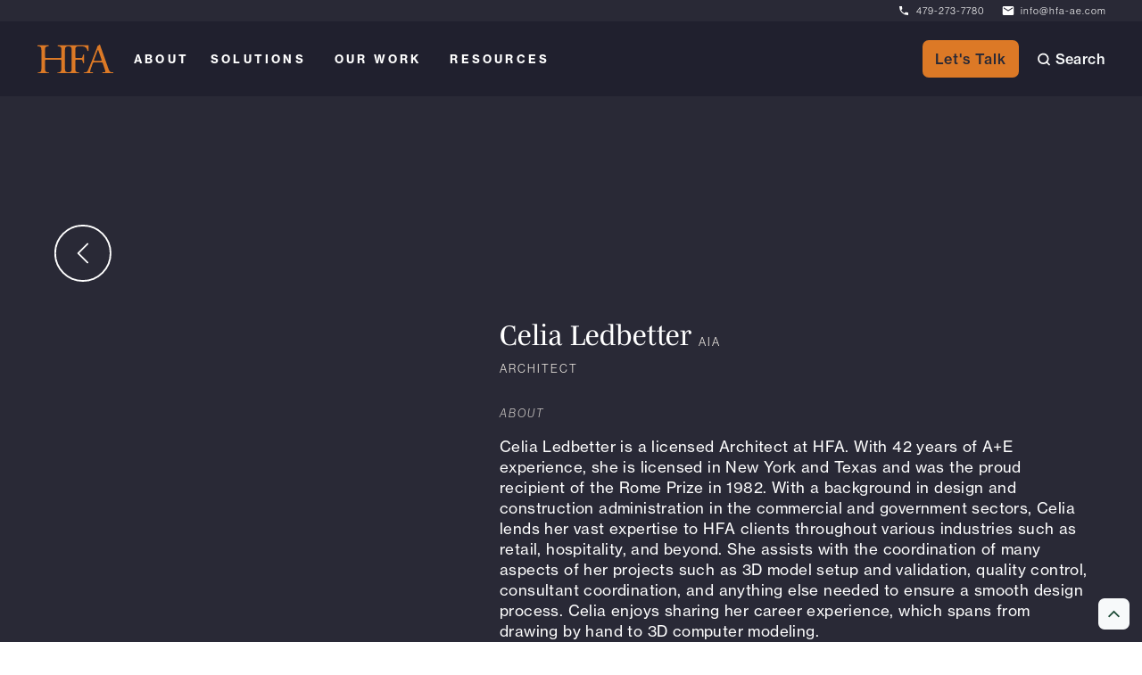

--- FILE ---
content_type: text/html
request_url: https://www.hfa-ae.com/people-of-hfa/celia-ledbetter
body_size: 6510
content:
<!DOCTYPE html><!-- Last Published: Mon Nov 17 2025 18:41:06 GMT+0000 (Coordinated Universal Time) --><html data-wf-domain="www.hfa-ae.com" data-wf-page="65f87f4bbe18791185165ba5" data-wf-site="621e6e90356aa992d154d19b" data-wf-collection="65f87f4bbe18791185165b04" data-wf-item-slug="celia-ledbetter"><head><meta charset="utf-8"/><title>HFA | Team</title><meta content="width=device-width, initial-scale=1" name="viewport"/><link href="https://cdn.prod.website-files.com/621e6e90356aa992d154d19b/css/hfa-ae.shared.3b0f94f07.min.css" rel="stylesheet" type="text/css"/><link href="https://fonts.googleapis.com" rel="preconnect"/><link href="https://fonts.gstatic.com" rel="preconnect" crossorigin="anonymous"/><script src="https://ajax.googleapis.com/ajax/libs/webfont/1.6.26/webfont.js" type="text/javascript"></script><script type="text/javascript">WebFont.load({  google: {    families: ["Montserrat:100,100italic,200,200italic,300,300italic,400,400italic,500,500italic,600,600italic,700,700italic,800,800italic,900,900italic","Karla:regular,500,600,700,800"]  }});</script><script src="https://use.typekit.net/kyf8pib.js" type="text/javascript"></script><script type="text/javascript">try{Typekit.load();}catch(e){}</script><script type="text/javascript">!function(o,c){var n=c.documentElement,t=" w-mod-";n.className+=t+"js",("ontouchstart"in o||o.DocumentTouch&&c instanceof DocumentTouch)&&(n.className+=t+"touch")}(window,document);</script><link href="https://cdn.prod.website-files.com/621e6e90356aa992d154d19b/62d58e5fcc99e24e1a973d56_HFA%20Favicon.png" rel="shortcut icon" type="image/x-icon"/><link href="https://cdn.prod.website-files.com/621e6e90356aa992d154d19b/62d58e67880aeb1177324ee7_HFA%20Webclip.png" rel="apple-touch-icon"/><script async="" src="https://www.googletagmanager.com/gtag/js?id=UA-4788065-1"></script><script type="text/javascript">window.dataLayer = window.dataLayer || [];function gtag(){dataLayer.push(arguments);}gtag('js', new Date());gtag('config', 'UA-4788065-1', {'anonymize_ip': false});</script><script type="text/javascript">!function(f,b,e,v,n,t,s){if(f.fbq)return;n=f.fbq=function(){n.callMethod?n.callMethod.apply(n,arguments):n.queue.push(arguments)};if(!f._fbq)f._fbq=n;n.push=n;n.loaded=!0;n.version='2.0';n.agent='plwebflow';n.queue=[];t=b.createElement(e);t.async=!0;t.src=v;s=b.getElementsByTagName(e)[0];s.parentNode.insertBefore(t,s)}(window,document,'script','https://connect.facebook.net/en_US/fbevents.js');fbq('init', '2989315667968551');fbq('track', 'PageView');</script><style>
body {
    -moz-osx-font-smoothing: grayscale;
    -webkit-font-smoothing: antialiased;
}
select, input, textarea { 
  -webkit-appearance: none;
}
</style>

      <script>
        (function () {
          var zi = document.createElement('script');
          zi.type = 'text/javascript';
          zi.async = true;
          zi.referrerPolicy = 'unsafe-url';
          zi.src = 'https://ws.zoominfo.com/pixel/62f2a88df8da18008ff9880c';
          var s = document.getElementsByTagName('script')[0];
          s.parentNode.insertBefore(zi, s);
        })();
      </script>

<!-- Global site tag (gtag.js) - Google Ads: 10872601810 -->
<script async src="https://www.googletagmanager.com/gtag/js?id=AW-10872601810"></script>
<script>
  window.dataLayer = window.dataLayer || [];
  function gtag(){dataLayer.push(arguments);}
  gtag('js', new Date());

  gtag('config', 'AW-10872601810');
</script></head><body><div id="Top" class="back-to-top-container"><a href="#Top" class="back-to-top-button w-inline-block"><img src="https://cdn.prod.website-files.com/621e6e90356aa992d154d19b/621e6e91356aa9750154d1d6_icon-chevron-right-dark.svg" alt="" class="back-to-top-icon"/></a></div><div class="bg-darker"><div class="nav__info"><div class="div-block-12"><img src="https://cdn.prod.website-files.com/621e6e90356aa992d154d19b/62682f6f20af2f45b0ac2f90_local_phone-24px_white.svg" loading="lazy" width="20" alt="" class="image-5"/><a href="tel:+14792737780" class="nav__text">479-273-7780</a></div><div class="div-block-12"><img src="https://cdn.prod.website-files.com/621e6e90356aa992d154d19b/62682f6f20af2fd1c2ac2f8f_mail-24px_white.svg" loading="lazy" width="20" alt="" class="image-5"/><a href="mailto:info@hfa-ae.com" class="nav__text">info@hfa-ae.com</a></div></div><div class="wrap-nav"><div data-collapse="medium" data-animation="default" data-duration="400" data-easing="ease" data-easing2="ease" role="banner" class="navbar w-nav"><div class="navbar-row"><div class="navbar-content-left"><a href="/" class="menu-logo w-nav-brand"><img src="https://cdn.prod.website-files.com/621e6e90356aa992d154d19b/62682f18d492cfefd50d93ea_HFA%20Logo.svg" alt="" class="image-2"/></a><nav role="navigation" class="nav-menu w-nav-menu"><div class="dropdown-wrapper"><div data-hover="true" data-delay="350" class="nav-dropdown w-dropdown"><div class="nav-dropdown-toggle w-dropdown-toggle"><div class="nav-header">About</div><img src="https://cdn.prod.website-files.com/621e6e90356aa992d154d19b/621e6e91356aa901df54d1eb_icon-dropdown-arrow-white.svg" alt="" class="nav-dropdown-icon"/></div><nav class="dropdown-list w-dropdown-list"><div class="container-nav-dropdown"><div class="wrap-nav-dropdown"><a href="/company/about-us" class="dropdown-link with-icon w-inline-block"><img src="https://cdn.prod.website-files.com/621e6e90356aa992d154d19b/62e2e353eda91e08af42c234_About%20Us.svg" alt="" class="dropdown-icon"/><div><div class="heading-nav">About Us</div><div class="dropdown-text">What makes us different.</div></div></a><a href="/company/culture" class="dropdown-link with-icon w-inline-block"><img src="https://cdn.prod.website-files.com/621e6e90356aa992d154d19b/62f3d6df0b52a6284d14ad72_Our%20Culture_2.svg" alt="" class="dropdown-icon"/><div><div class="heading-nav">Our Culture</div><div class="dropdown-text">The principles that drive what we do.</div></div></a><a href="/company/careers" class="dropdown-link with-icon w-inline-block"><img src="https://cdn.prod.website-files.com/621e6e90356aa992d154d19b/62f3d6d129620b17a804be70_Careers_2.svg" alt="" class="dropdown-icon"/><div><div class="heading-nav">Careers</div><div class="dropdown-text">Find your next opportunity.</div></div></a><a href="/company/people" class="dropdown-link with-icon w-inline-block"><img src="https://cdn.prod.website-files.com/621e6e90356aa992d154d19b/62f3d6a1d36866661f55cb15_Team.svg" alt="" class="dropdown-icon"/><div><div class="heading-nav">Our People</div><div class="dropdown-text">Meet our talented team.</div></div></a><a href="/company/employee-ownership" class="dropdown-link with-icon w-inline-block"><img src="https://cdn.prod.website-files.com/621e6e90356aa992d154d19b/621e6e91356aa9581354d24d_icon-wreath-white.svg" alt="" class="dropdown-icon"/><div><div class="heading-nav">Employee Owned</div><div class="dropdown-text">Ownership in action.</div></div></a></div></div></nav></div><div data-hover="true" data-delay="200" class="nav-dropdown w-dropdown"><div class="nav-dropdown-toggle w-dropdown-toggle"><div class="nav-header">Solutions</div><img src="https://cdn.prod.website-files.com/621e6e90356aa992d154d19b/621e6e91356aa901df54d1eb_icon-dropdown-arrow-white.svg" alt="" class="nav-dropdown-icon"/></div><nav class="dropdown-list w-dropdown-list"><div class="container-nav-dropdown"><div class="wrap-solutions-tab"><div class="solutions-wrap hide"><div class="menu-heading-wrap"><div class="text-uppercase text-color-orange">Solutions</div></div><a href="/solutions/concept-design" class="dropdown-link with-icon w-inline-block"><img src="https://cdn.prod.website-files.com/621e6e90356aa992d154d19b/6296ddcd3b8e51d145b08898_Icon.svg" alt="" class="dropdown-icon"/><div><div class="heading-nav">Matchstick</div><div class="dropdown-text">A user-focused concept design service.</div></div></a><a href="/company/about-us" class="dropdown-link with-icon w-inline-block"><img src="https://cdn.prod.website-files.com/621e6e90356aa992d154d19b/6296ddcd3b8e51d145b08898_Icon.svg" alt="" class="dropdown-icon"/><div><div class="heading-nav">A+E Services</div><div class="dropdown-text">Project delivery solutions.</div></div></a><a href="/old-home" class="dropdown-link with-icon w-inline-block"><img src="https://cdn.prod.website-files.com/621e6e90356aa992d154d19b/6296ddcd3b8e51d145b08898_Icon.svg" alt="" class="dropdown-icon"/><div><div class="heading-nav">Prototyping</div><div class="dropdown-text">Prototype management and maintenance.</div></div></a></div><div id="w-node-fad8d996-897c-a1fe-02de-070961c80784-0970845c" class="solutions-wrap"><div class="menu-heading-wrap"><div class="text-uppercase text-color-orange">Industries</div></div><a href="/solutions/retail" class="dropdown-link with-icon w-inline-block"><div><div class="heading-nav">Retail</div></div></a><a href="/solutions/hospitality" class="dropdown-link with-icon w-inline-block"><div><div class="heading-nav">Hospitality</div></div></a><a href="/solutions/industrial" class="dropdown-link with-icon w-inline-block"><div><div class="heading-nav">Industrial</div></div></a><a href="/solutions/redev" class="dropdown-link with-icon w-inline-block"><div><div class="heading-nav">Real Estate Development</div></div></a><a href="/solutions/healthcare" class="dropdown-link with-icon w-inline-block"><div><div class="heading-nav">Healthcare</div></div></a></div><div id="w-node-dbc4513d-7320-76ea-42ac-3b1838a63de3-0970845c" class="solutions-wrap"><div class="menu-heading-wrap"><div class="text-uppercase text-color-orange">Services</div></div><a href="/solutions/concept-design" class="dropdown-link with-icon w-inline-block"><div><div class="heading-nav">Concept Design</div></div></a><a href="/solutions/interior-design" class="dropdown-link with-icon w-inline-block"><div><div class="heading-nav">Interior Design</div></div></a></div></div></div></nav></div><a href="/our-work" class="nav-header single w-nav-link">Our Work</a><div data-hover="true" data-delay="200" class="nav-dropdown w-dropdown"><div class="nav-dropdown-toggle w-dropdown-toggle"><a href="/blog" class="w-inline-block"><div class="nav-header">Resources</div></a><img src="https://cdn.prod.website-files.com/621e6e90356aa992d154d19b/621e6e91356aa901df54d1eb_icon-dropdown-arrow-white.svg" alt="" class="nav-dropdown-icon"/></div><nav class="dropdown-list w-dropdown-list"><div class="container-nav-dropdown"><div class="wrap-nav-dropdown"><a href="/blog-categories/articles" class="dropdown-link with-icon w-inline-block"><div><div class="heading-nav">Articles</div><div class="dropdown-text">Insights and resources from our studio.</div></div></a><a href="/blog-categories/case-studies" class="dropdown-link with-icon w-inline-block"><div><div class="heading-nav">Case Studies</div><div class="dropdown-text">How HFA has helped teams like yours.</div></div></a><a href="/blog-categories/news" class="dropdown-link with-icon w-inline-block"><div><div class="heading-nav">News</div><div class="dropdown-text">The latest updates from our studio.</div></div></a><a href="https://www.hfa-ae.com/blog-categories/videos" class="dropdown-link with-icon w-inline-block"><div><div class="heading-nav">Videos</div><div class="dropdown-text">Visual stories from our people and projects.</div></div></a></div></div></nav></div><div class="dropdown-screen"></div></div><div class="dropdown-wrapper dropdown-screen"><div class="dropdown-screen"></div></div></nav></div><div class="navbar-content-right"><div class="navbar-button"><a href="/company/contact" class="button small bg-white hide-mobile w-inline-block"><div class="button-text">Let&#x27;s Talk</div></a></div><a href="#" class="trigger-search-modal new-nav w-inline-block"><img src="https://cdn.prod.website-files.com/621e6e90356aa992d154d19b/621e6e91356aa98b0754d1e7_icon-search-white.svg" alt="" class="search-icon"/><div class="text-block bg-darker">Search</div></a><div data-w-id="635a0049-f4e7-a21f-5e9c-3472887f3246" class="menu-lottie w-nav-button"><div data-is-ix2-target="1" class="lottie-menu" data-w-id="5706e81a-fc4e-a78c-a79e-69f710c4b577" data-animation-type="lottie" data-src="https://cdn.prod.website-files.com/621e6e90356aa992d154d19b/6296eb9332b484f93ec2321d_lf30_editor_ms1zmqbj.json" data-loop="0" data-direction="1" data-autoplay="0" data-renderer="svg" data-default-duration="2.3333333333333335" data-duration="0" data-ix2-initial-state="0"></div></div></div></div></div></div></div><div class="page-wrapper"><div class="section bg-dark"><div class="main-container"><div class="goback"><a href="javascript:history.back();" class="splide__arrow splide__arrow--prev goback w-button"></a></div><div class="container-people"><div class="w-layout-grid grid-people"><div id="w-node-e4c4655e-f5cb-3449-6af3-75f5a598a321-85165ba5" class="people-headshot"><div class="container-people-headshot"><div class="wrap-people-headshot"><img src="https://cdn.prod.website-files.com/621e6e91356aa94c3954d1a8/6307c5704b06e86289c25e4b_Celia%20Ledbetter-rs.jpg" loading="lazy" alt="Celia Ledbetter" sizes="100vw" srcset="https://cdn.prod.website-files.com/621e6e91356aa94c3954d1a8/6307c5704b06e86289c25e4b_Celia%20Ledbetter-rs-p-500.jpg 500w, https://cdn.prod.website-files.com/621e6e91356aa94c3954d1a8/6307c5704b06e86289c25e4b_Celia%20Ledbetter-rs-p-800.jpg 800w, https://cdn.prod.website-files.com/621e6e91356aa94c3954d1a8/6307c5704b06e86289c25e4b_Celia%20Ledbetter-rs.jpg 1000w" class="image-absolute-full page-people"/></div></div><div class="wrap-people-links"><a href="mailto:celia.ledbetter@hfa-ae.com" class="link-icon w-inline-block"><img src="https://cdn.prod.website-files.com/621e6e90356aa992d154d19b/62682f6f20af2fd1c2ac2f8f_mail-24px_white.svg" loading="lazy" alt="" class="image-absolute-full fit-contain"/></a><a href="https://www.linkedin.com/in/celia-ledbetter-36460b1a7/" class="link-icon w-inline-block"><img src="https://cdn.prod.website-files.com/621e6e90356aa992d154d19b/62718f0637d2d4329140c31b_linkedin.svg" loading="lazy" alt="" class="image-absolute-full fit-contain"/></a></div></div><div id="w-node-ee85e27b-7cf8-0bc5-a6a2-0bc26137d49f-85165ba5" class="people-content"><div class="people-content-section"><div class="people-name-wrap"><h1 class="heading-medium margin-bottom-0">Celia Ledbetter</h1><div class="wrap-credentials"><h2 class="text-uppercase text-weight-normal margin-bottom-0">AIA</h2></div></div><h2 class="text-uppercase text-weight-normal">Architect</h2><div class="text-uppercase w-dyn-bind-empty"></div></div><div class="people-content-section"><div class="text-uppercase text-weight-normal opacity-80 margin-bottom-1"><em>ABOUT</em></div><div class="rtb-people-bio w-richtext"><p>Celia Ledbetter is a licensed Architect at HFA. With 42 years of A+E experience, she is licensed in New York and Texas and was the proud recipient of the Rome Prize in 1982. With a background in design and construction administration in the commercial and government sectors, Celia lends her vast expertise to HFA clients throughout various industries such as retail, hospitality, and beyond. She assists with the coordination of many aspects of her projects such as 3D model setup and validation, quality control, consultant coordination, and anything else needed to ensure a smooth design process. Celia enjoys sharing her career experience, which spans from drawing by hand to 3D computer modeling.</p></div><div class="rtb-education opacity-80 w-richtext"><p>Bachelor’s Degree in Architecture, Oklahoma State University, 1978<br/>Master’s Degree in Architecture, Georgia Institute of Technology, 1980</p></div></div><div class="people-content-section hide"><div class="text-uppercase text-weight-normal opacity-80 margin-bottom-1"><em>HFA WORK</em></div><div class="w-dyn-list"><div class="w-dyn-empty"><div>No items found.</div></div></div><div class="w-dyn-list"><div class="w-dyn-empty"><div>No items found.</div></div></div></div></div></div></div></div></div></div><div class="section-3 footer-section bg-dark"><div class="wrapper bg-darker"><div class="footer-4"><div class="grid-footer-new"><div id="w-node-c5a5bdfb-052f-0c36-12c9-5afd6799c0f9-6799c0f5" class="footer-logo"><a href="#" class="footer-brand w-nav-brand"><img src="https://cdn.prod.website-files.com/5f319abcc949ee785056593e/5f499ec05bfdfbd0699c9322_hfa_wordmark.svg" loading="lazy" alt="" class="image-8"/></a><div class="footer-contact"><a href="#" class="locations__footerwrap-2 w-inline-block"><div class="location__header footer">Bentonville</div><div class="location__header footer">Boston</div><div class="location__header footer">Fort Worth</div><div class="location__header footer">springfield</div><div class="location__header footer">Mexico City</div></a></div><div class="footer-contacts hide"><div class="text-grey">1705 S Walton Blvd<br/>Bentonville, AR 72712</div><a href="mailto:your@email.com?subject=Your%20Subject" class="footer-email-link">webflow@template.com</a><div class="text-grey">+1 213 974-3898</div></div><div class="footer-social"><a href="https://www.facebook.com/HFAAEHome" target="_blank" class="wrap-social w-inline-block"><img src="https://cdn.prod.website-files.com/621e6e90356aa992d154d19b/62979629409560077b553f2a_Facebook.svg" alt="" class="icon-social-footer"/></a><a href="https://www.instagram.com/hfa_ae/" target="_blank" class="wrap-social w-inline-block"><img src="https://cdn.prod.website-files.com/621e6e90356aa992d154d19b/6297963240956070ce553f59_Instagram.svg" alt="" class="icon-social-footer"/></a><a href="https://www.linkedin.com/company/harrison-french-&amp;-associates/" target="_blank" class="wrap-social w-inline-block"><img src="https://cdn.prod.website-files.com/621e6e90356aa992d154d19b/62979643685e6a58bb640212_LinkedIn.svg" alt="" class="icon-social-footer"/></a></div><div id="w-node-_1c80bff4-41d7-8145-62f1-7e17722a7a7e-6799c0f5" class="footer-company-slogan is-mobile"><div class="company-slogan">Employee Owned. People Powered.</div></div></div><div id="w-node-c5a5bdfb-052f-0c36-12c9-5afd6799c11e-6799c0f5" class="footer-links"><div class="footer-nav"><a href="https://webflow.com/templates/html/legend-agency-website-template" target="_blank" class="button-3 ghost footer-button w-button">View on Webflow</a><div class="footer-col"><div class="text-uppercase text-color-orange">Company</div><a href="/company/about-us" class="footer-v1-link new">About Us</a><a href="/company/people" class="footer-v1-link new">People</a><a href="/company/careers" class="footer-v1-link new">Careers</a><a href="/company/contact" class="footer-v1-link new">Contact</a><a href="/resources/privacy-policy" class="footer-v1-link new">Privacy Policy</a></div><div class="footer-col"><div class="text-uppercase text-color-orange">Solutions</div><a href="/solutions/concept-design" class="footer-v1-link new">Matchstick</a><a href="/company/about-us" class="footer-v1-link new">Project Delivery</a></div><div class="footer-col"><div class="text-uppercase text-color-orange">Resources</div><a href="https://www.hfa-ae.com/blog-categories/articles" class="footer-v1-link new">Articles</a><a href="https://www.hfa-ae.com/blog-categories/case-studies" class="footer-v1-link new">Case Studies</a><a href="https://www.hfa-ae.com/project-categories/retail" class="footer-v1-link new">Work</a></div></div><div class="footer-description test-page">We create amazing Webflow templates<br/>for creative people</div><div class="footer-bottom"><div>Created by <a href="https://elasticthemes.com" target="_blank" class="footer-bottom-link">Elastic Themes</a></div><div class="footer-bottom-divider"></div><div>Powered by <a href="https://webflow.com/" target="_blank" class="footer-bottom-link">Webflow</a></div><div class="footer-bottom-divider"></div><a href="#" class="footer-bottom-link">Licenses</a></div></div><div id="w-node-c5a5bdfb-052f-0c36-12c9-5afd6799c156-6799c0f5" class="footer-cta"><a href="/company/contact" class="button bg-white-faded w-inline-block"><div class="button-text">Let&#x27;s Talk</div></a></div><div id="w-node-eb9d7dd0-7fec-2303-e931-e9802db17560-6799c0f5" class="footer-company-slogan is-dekstop"><div class="company-slogan">Employee Owned. People Powered.</div></div></div></div></div></div><div class="loading-container"><img src="https://cdn.prod.website-files.com/621e6e90356aa992d154d19b/621e6e91356aa91f9054d298_loader.svg" loading="eager" alt="" class="loader"/><img src="https://cdn.prod.website-files.com/621e6e90356aa992d154d19b/621e6e91356aa9477a54d1e9_Logo.svg" loading="eager" alt=""/></div><div class="search-modal"><div class="search-modal-screen"></div><div class="search-modal-container"><form action="/search" class="search-form w-form"><input class="form-input search-input w-input" maxlength="256" name="query" placeholder="Type keywords" type="search" id="search" required=""/><input type="submit" class="button search-button w-button" value="Search"/></form></div></div><script src="https://d3e54v103j8qbb.cloudfront.net/js/jquery-3.5.1.min.dc5e7f18c8.js?site=621e6e90356aa992d154d19b" type="text/javascript" integrity="sha256-9/aliU8dGd2tb6OSsuzixeV4y/faTqgFtohetphbbj0=" crossorigin="anonymous"></script><script src="https://cdn.prod.website-files.com/621e6e90356aa992d154d19b/js/hfa-ae.schunk.57d5559d2f0cd9f8.js" type="text/javascript"></script><script src="https://cdn.prod.website-files.com/621e6e90356aa992d154d19b/js/hfa-ae.schunk.262c4f9750a207da.js" type="text/javascript"></script><script src="https://cdn.prod.website-files.com/621e6e90356aa992d154d19b/js/hfa-ae.d4f43ae0.fa99a2907a8ad642.js" type="text/javascript"></script>

      <noscript>
        <img src="https://ws.zoominfo.com/pixel/62f2a88df8da18008ff9880c" width="1" height="1" style="display: none;" alt="websights"/>
      </noscript>

<script type="text/javascript">
_linkedin_partner_id = "3449922";
window._linkedin_data_partner_ids = window._linkedin_data_partner_ids || [];
window._linkedin_data_partner_ids.push(_linkedin_partner_id);
</script><script type="text/javascript">
(function(l) {
if (!l){window.lintrk = function(a,b){window.lintrk.q.push([a,b])};
window.lintrk.q=[]}
var s = document.getElementsByTagName("script")[0];
var b = document.createElement("script");
b.type = "text/javascript";b.async = true;
b.src = "https://snap.licdn.com/li.lms-analytics/insight.min.js";
s.parentNode.insertBefore(b, s);})(window.lintrk);
</script>
<noscript>
<img height="1" width="1" style="display:none;" alt="" src="https://px.ads.linkedin.com/collect/?pid=3449922&fmt=gif" />
</noscript>

<script type="text/javascript">
_linkedin_partner_id = "6295801";
window._linkedin_data_partner_ids = window._linkedin_data_partner_ids || [];
window._linkedin_data_partner_ids.push(_linkedin_partner_id);
</script><script type="text/javascript">
(function(l) {
if (!l){window.lintrk = function(a,b){window.lintrk.q.push([a,b])};
window.lintrk.q=[]}
var s = document.getElementsByTagName("script")[0];
var b = document.createElement("script");
b.type = "text/javascript";b.async = true;
b.src = "https://snap.licdn.com/li.lms-analytics/insight.min.js";
s.parentNode.insertBefore(b, s);})(window.lintrk);
</script>
<noscript>
<img height="1" width="1" style="display:none;" alt="" src="https://px.ads.linkedin.com/collect/?pid=6295801&fmt=gif" />
</noscript>
    </body></html>

--- FILE ---
content_type: text/css
request_url: https://cdn.prod.website-files.com/621e6e90356aa992d154d19b/css/hfa-ae.shared.3b0f94f07.min.css
body_size: 64711
content:
html{-webkit-text-size-adjust:100%;-ms-text-size-adjust:100%;font-family:sans-serif}body{margin:0}article,aside,details,figcaption,figure,footer,header,hgroup,main,menu,nav,section,summary{display:block}audio,canvas,progress,video{vertical-align:baseline;display:inline-block}audio:not([controls]){height:0;display:none}[hidden],template{display:none}a{background-color:#0000}a:active,a:hover{outline:0}abbr[title]{border-bottom:1px dotted}b,strong{font-weight:700}dfn{font-style:italic}h1{margin:.67em 0;font-size:2em}mark{color:#000;background:#ff0}small{font-size:80%}sub,sup{vertical-align:baseline;font-size:75%;line-height:0;position:relative}sup{top:-.5em}sub{bottom:-.25em}img{border:0}svg:not(:root){overflow:hidden}hr{box-sizing:content-box;height:0}pre{overflow:auto}code,kbd,pre,samp{font-family:monospace;font-size:1em}button,input,optgroup,select,textarea{color:inherit;font:inherit;margin:0}button{overflow:visible}button,select{text-transform:none}button,html input[type=button],input[type=reset]{-webkit-appearance:button;cursor:pointer}button[disabled],html input[disabled]{cursor:default}button::-moz-focus-inner,input::-moz-focus-inner{border:0;padding:0}input{line-height:normal}input[type=checkbox],input[type=radio]{box-sizing:border-box;padding:0}input[type=number]::-webkit-inner-spin-button,input[type=number]::-webkit-outer-spin-button{height:auto}input[type=search]{-webkit-appearance:none}input[type=search]::-webkit-search-cancel-button,input[type=search]::-webkit-search-decoration{-webkit-appearance:none}legend{border:0;padding:0}textarea{overflow:auto}optgroup{font-weight:700}table{border-collapse:collapse;border-spacing:0}td,th{padding:0}@font-face{font-family:webflow-icons;src:url([data-uri])format("truetype");font-weight:400;font-style:normal}[class^=w-icon-],[class*=\ w-icon-]{speak:none;font-variant:normal;text-transform:none;-webkit-font-smoothing:antialiased;-moz-osx-font-smoothing:grayscale;font-style:normal;font-weight:400;line-height:1;font-family:webflow-icons!important}.w-icon-slider-right:before{content:""}.w-icon-slider-left:before{content:""}.w-icon-nav-menu:before{content:""}.w-icon-arrow-down:before,.w-icon-dropdown-toggle:before{content:""}.w-icon-file-upload-remove:before{content:""}.w-icon-file-upload-icon:before{content:""}*{box-sizing:border-box}html{height:100%}body{color:#333;background-color:#fff;min-height:100%;margin:0;font-family:Arial,sans-serif;font-size:14px;line-height:20px}img{vertical-align:middle;max-width:100%;display:inline-block}html.w-mod-touch *{background-attachment:scroll!important}.w-block{display:block}.w-inline-block{max-width:100%;display:inline-block}.w-clearfix:before,.w-clearfix:after{content:" ";grid-area:1/1/2/2;display:table}.w-clearfix:after{clear:both}.w-hidden{display:none}.w-button{color:#fff;line-height:inherit;cursor:pointer;background-color:#3898ec;border:0;border-radius:0;padding:9px 15px;text-decoration:none;display:inline-block}input.w-button{-webkit-appearance:button}html[data-w-dynpage] [data-w-cloak]{color:#0000!important}.w-code-block{margin:unset}pre.w-code-block code{all:inherit}.w-optimization{display:contents}.w-webflow-badge,.w-webflow-badge>img{box-sizing:unset;width:unset;height:unset;max-height:unset;max-width:unset;min-height:unset;min-width:unset;margin:unset;padding:unset;float:unset;clear:unset;border:unset;border-radius:unset;background:unset;background-image:unset;background-position:unset;background-size:unset;background-repeat:unset;background-origin:unset;background-clip:unset;background-attachment:unset;background-color:unset;box-shadow:unset;transform:unset;direction:unset;font-family:unset;font-weight:unset;color:unset;font-size:unset;line-height:unset;font-style:unset;font-variant:unset;text-align:unset;letter-spacing:unset;-webkit-text-decoration:unset;text-decoration:unset;text-indent:unset;text-transform:unset;list-style-type:unset;text-shadow:unset;vertical-align:unset;cursor:unset;white-space:unset;word-break:unset;word-spacing:unset;word-wrap:unset;transition:unset}.w-webflow-badge{white-space:nowrap;cursor:pointer;box-shadow:0 0 0 1px #0000001a,0 1px 3px #0000001a;visibility:visible!important;opacity:1!important;z-index:2147483647!important;color:#aaadb0!important;overflow:unset!important;background-color:#fff!important;border-radius:3px!important;width:auto!important;height:auto!important;margin:0!important;padding:6px!important;font-size:12px!important;line-height:14px!important;text-decoration:none!important;display:inline-block!important;position:fixed!important;inset:auto 12px 12px auto!important;transform:none!important}.w-webflow-badge>img{position:unset;visibility:unset!important;opacity:1!important;vertical-align:middle!important;display:inline-block!important}h1,h2,h3,h4,h5,h6{margin-bottom:10px;font-weight:700}h1{margin-top:20px;font-size:38px;line-height:44px}h2{margin-top:20px;font-size:32px;line-height:36px}h3{margin-top:20px;font-size:24px;line-height:30px}h4{margin-top:10px;font-size:18px;line-height:24px}h5{margin-top:10px;font-size:14px;line-height:20px}h6{margin-top:10px;font-size:12px;line-height:18px}p{margin-top:0;margin-bottom:10px}blockquote{border-left:5px solid #e2e2e2;margin:0 0 10px;padding:10px 20px;font-size:18px;line-height:22px}figure{margin:0 0 10px}figcaption{text-align:center;margin-top:5px}ul,ol{margin-top:0;margin-bottom:10px;padding-left:40px}.w-list-unstyled{padding-left:0;list-style:none}.w-embed:before,.w-embed:after{content:" ";grid-area:1/1/2/2;display:table}.w-embed:after{clear:both}.w-video{width:100%;padding:0;position:relative}.w-video iframe,.w-video object,.w-video embed{border:none;width:100%;height:100%;position:absolute;top:0;left:0}fieldset{border:0;margin:0;padding:0}button,[type=button],[type=reset]{cursor:pointer;-webkit-appearance:button;border:0}.w-form{margin:0 0 15px}.w-form-done{text-align:center;background-color:#ddd;padding:20px;display:none}.w-form-fail{background-color:#ffdede;margin-top:10px;padding:10px;display:none}label{margin-bottom:5px;font-weight:700;display:block}.w-input,.w-select{color:#333;vertical-align:middle;background-color:#fff;border:1px solid #ccc;width:100%;height:38px;margin-bottom:10px;padding:8px 12px;font-size:14px;line-height:1.42857;display:block}.w-input::placeholder,.w-select::placeholder{color:#999}.w-input:focus,.w-select:focus{border-color:#3898ec;outline:0}.w-input[disabled],.w-select[disabled],.w-input[readonly],.w-select[readonly],fieldset[disabled] .w-input,fieldset[disabled] .w-select{cursor:not-allowed}.w-input[disabled]:not(.w-input-disabled),.w-select[disabled]:not(.w-input-disabled),.w-input[readonly],.w-select[readonly],fieldset[disabled]:not(.w-input-disabled) .w-input,fieldset[disabled]:not(.w-input-disabled) .w-select{background-color:#eee}textarea.w-input,textarea.w-select{height:auto}.w-select{background-color:#f3f3f3}.w-select[multiple]{height:auto}.w-form-label{cursor:pointer;margin-bottom:0;font-weight:400;display:inline-block}.w-radio{margin-bottom:5px;padding-left:20px;display:block}.w-radio:before,.w-radio:after{content:" ";grid-area:1/1/2/2;display:table}.w-radio:after{clear:both}.w-radio-input{float:left;margin:3px 0 0 -20px;line-height:normal}.w-file-upload{margin-bottom:10px;display:block}.w-file-upload-input{opacity:0;z-index:-100;width:.1px;height:.1px;position:absolute;overflow:hidden}.w-file-upload-default,.w-file-upload-uploading,.w-file-upload-success{color:#333;display:inline-block}.w-file-upload-error{margin-top:10px;display:block}.w-file-upload-default.w-hidden,.w-file-upload-uploading.w-hidden,.w-file-upload-error.w-hidden,.w-file-upload-success.w-hidden{display:none}.w-file-upload-uploading-btn{cursor:pointer;background-color:#fafafa;border:1px solid #ccc;margin:0;padding:8px 12px;font-size:14px;font-weight:400;display:flex}.w-file-upload-file{background-color:#fafafa;border:1px solid #ccc;flex-grow:1;justify-content:space-between;margin:0;padding:8px 9px 8px 11px;display:flex}.w-file-upload-file-name{font-size:14px;font-weight:400;display:block}.w-file-remove-link{cursor:pointer;width:auto;height:auto;margin-top:3px;margin-left:10px;padding:3px;display:block}.w-icon-file-upload-remove{margin:auto;font-size:10px}.w-file-upload-error-msg{color:#ea384c;padding:2px 0;display:inline-block}.w-file-upload-info{padding:0 12px;line-height:38px;display:inline-block}.w-file-upload-label{cursor:pointer;background-color:#fafafa;border:1px solid #ccc;margin:0;padding:8px 12px;font-size:14px;font-weight:400;display:inline-block}.w-icon-file-upload-icon,.w-icon-file-upload-uploading{width:20px;margin-right:8px;display:inline-block}.w-icon-file-upload-uploading{height:20px}.w-container{max-width:940px;margin-left:auto;margin-right:auto}.w-container:before,.w-container:after{content:" ";grid-area:1/1/2/2;display:table}.w-container:after{clear:both}.w-container .w-row{margin-left:-10px;margin-right:-10px}.w-row:before,.w-row:after{content:" ";grid-area:1/1/2/2;display:table}.w-row:after{clear:both}.w-row .w-row{margin-left:0;margin-right:0}.w-col{float:left;width:100%;min-height:1px;padding-left:10px;padding-right:10px;position:relative}.w-col .w-col{padding-left:0;padding-right:0}.w-col-1{width:8.33333%}.w-col-2{width:16.6667%}.w-col-3{width:25%}.w-col-4{width:33.3333%}.w-col-5{width:41.6667%}.w-col-6{width:50%}.w-col-7{width:58.3333%}.w-col-8{width:66.6667%}.w-col-9{width:75%}.w-col-10{width:83.3333%}.w-col-11{width:91.6667%}.w-col-12{width:100%}.w-hidden-main{display:none!important}@media screen and (max-width:991px){.w-container{max-width:728px}.w-hidden-main{display:inherit!important}.w-hidden-medium{display:none!important}.w-col-medium-1{width:8.33333%}.w-col-medium-2{width:16.6667%}.w-col-medium-3{width:25%}.w-col-medium-4{width:33.3333%}.w-col-medium-5{width:41.6667%}.w-col-medium-6{width:50%}.w-col-medium-7{width:58.3333%}.w-col-medium-8{width:66.6667%}.w-col-medium-9{width:75%}.w-col-medium-10{width:83.3333%}.w-col-medium-11{width:91.6667%}.w-col-medium-12{width:100%}.w-col-stack{width:100%;left:auto;right:auto}}@media screen and (max-width:767px){.w-hidden-main,.w-hidden-medium{display:inherit!important}.w-hidden-small{display:none!important}.w-row,.w-container .w-row{margin-left:0;margin-right:0}.w-col{width:100%;left:auto;right:auto}.w-col-small-1{width:8.33333%}.w-col-small-2{width:16.6667%}.w-col-small-3{width:25%}.w-col-small-4{width:33.3333%}.w-col-small-5{width:41.6667%}.w-col-small-6{width:50%}.w-col-small-7{width:58.3333%}.w-col-small-8{width:66.6667%}.w-col-small-9{width:75%}.w-col-small-10{width:83.3333%}.w-col-small-11{width:91.6667%}.w-col-small-12{width:100%}}@media screen and (max-width:479px){.w-container{max-width:none}.w-hidden-main,.w-hidden-medium,.w-hidden-small{display:inherit!important}.w-hidden-tiny{display:none!important}.w-col{width:100%}.w-col-tiny-1{width:8.33333%}.w-col-tiny-2{width:16.6667%}.w-col-tiny-3{width:25%}.w-col-tiny-4{width:33.3333%}.w-col-tiny-5{width:41.6667%}.w-col-tiny-6{width:50%}.w-col-tiny-7{width:58.3333%}.w-col-tiny-8{width:66.6667%}.w-col-tiny-9{width:75%}.w-col-tiny-10{width:83.3333%}.w-col-tiny-11{width:91.6667%}.w-col-tiny-12{width:100%}}.w-widget{position:relative}.w-widget-map{width:100%;height:400px}.w-widget-map label{width:auto;display:inline}.w-widget-map img{max-width:inherit}.w-widget-map .gm-style-iw{text-align:center}.w-widget-map .gm-style-iw>button{display:none!important}.w-widget-twitter{overflow:hidden}.w-widget-twitter-count-shim{vertical-align:top;text-align:center;background:#fff;border:1px solid #758696;border-radius:3px;width:28px;height:20px;display:inline-block;position:relative}.w-widget-twitter-count-shim *{pointer-events:none;-webkit-user-select:none;user-select:none}.w-widget-twitter-count-shim .w-widget-twitter-count-inner{text-align:center;color:#999;font-family:serif;font-size:15px;line-height:12px;position:relative}.w-widget-twitter-count-shim .w-widget-twitter-count-clear{display:block;position:relative}.w-widget-twitter-count-shim.w--large{width:36px;height:28px}.w-widget-twitter-count-shim.w--large .w-widget-twitter-count-inner{font-size:18px;line-height:18px}.w-widget-twitter-count-shim:not(.w--vertical){margin-left:5px;margin-right:8px}.w-widget-twitter-count-shim:not(.w--vertical).w--large{margin-left:6px}.w-widget-twitter-count-shim:not(.w--vertical):before,.w-widget-twitter-count-shim:not(.w--vertical):after{content:" ";pointer-events:none;border:solid #0000;width:0;height:0;position:absolute;top:50%;left:0}.w-widget-twitter-count-shim:not(.w--vertical):before{border-width:4px;border-color:#75869600 #5d6c7b #75869600 #75869600;margin-top:-4px;margin-left:-9px}.w-widget-twitter-count-shim:not(.w--vertical).w--large:before{border-width:5px;margin-top:-5px;margin-left:-10px}.w-widget-twitter-count-shim:not(.w--vertical):after{border-width:4px;border-color:#fff0 #fff #fff0 #fff0;margin-top:-4px;margin-left:-8px}.w-widget-twitter-count-shim:not(.w--vertical).w--large:after{border-width:5px;margin-top:-5px;margin-left:-9px}.w-widget-twitter-count-shim.w--vertical{width:61px;height:33px;margin-bottom:8px}.w-widget-twitter-count-shim.w--vertical:before,.w-widget-twitter-count-shim.w--vertical:after{content:" ";pointer-events:none;border:solid #0000;width:0;height:0;position:absolute;top:100%;left:50%}.w-widget-twitter-count-shim.w--vertical:before{border-width:5px;border-color:#5d6c7b #75869600 #75869600;margin-left:-5px}.w-widget-twitter-count-shim.w--vertical:after{border-width:4px;border-color:#fff #fff0 #fff0;margin-left:-4px}.w-widget-twitter-count-shim.w--vertical .w-widget-twitter-count-inner{font-size:18px;line-height:22px}.w-widget-twitter-count-shim.w--vertical.w--large{width:76px}.w-background-video{color:#fff;height:500px;position:relative;overflow:hidden}.w-background-video>video{object-fit:cover;z-index:-100;background-position:50%;background-size:cover;width:100%;height:100%;margin:auto;position:absolute;inset:-100%}.w-background-video>video::-webkit-media-controls-start-playback-button{-webkit-appearance:none;display:none!important}.w-background-video--control{background-color:#0000;padding:0;position:absolute;bottom:1em;right:1em}.w-background-video--control>[hidden]{display:none!important}.w-slider{text-align:center;clear:both;-webkit-tap-highlight-color:#0000;tap-highlight-color:#0000;background:#ddd;height:300px;position:relative}.w-slider-mask{z-index:1;white-space:nowrap;height:100%;display:block;position:relative;left:0;right:0;overflow:hidden}.w-slide{vertical-align:top;white-space:normal;text-align:left;width:100%;height:100%;display:inline-block;position:relative}.w-slider-nav{z-index:2;text-align:center;-webkit-tap-highlight-color:#0000;tap-highlight-color:#0000;height:40px;margin:auto;padding-top:10px;position:absolute;inset:auto 0 0}.w-slider-nav.w-round>div{border-radius:100%}.w-slider-nav.w-num>div{font-size:inherit;line-height:inherit;width:auto;height:auto;padding:.2em .5em}.w-slider-nav.w-shadow>div{box-shadow:0 0 3px #3336}.w-slider-nav-invert{color:#fff}.w-slider-nav-invert>div{background-color:#2226}.w-slider-nav-invert>div.w-active{background-color:#222}.w-slider-dot{cursor:pointer;background-color:#fff6;width:1em;height:1em;margin:0 3px .5em;transition:background-color .1s,color .1s;display:inline-block;position:relative}.w-slider-dot.w-active{background-color:#fff}.w-slider-dot:focus{outline:none;box-shadow:0 0 0 2px #fff}.w-slider-dot:focus.w-active{box-shadow:none}.w-slider-arrow-left,.w-slider-arrow-right{cursor:pointer;color:#fff;-webkit-tap-highlight-color:#0000;tap-highlight-color:#0000;-webkit-user-select:none;user-select:none;width:80px;margin:auto;font-size:40px;position:absolute;inset:0;overflow:hidden}.w-slider-arrow-left [class^=w-icon-],.w-slider-arrow-right [class^=w-icon-],.w-slider-arrow-left [class*=\ w-icon-],.w-slider-arrow-right [class*=\ w-icon-]{position:absolute}.w-slider-arrow-left:focus,.w-slider-arrow-right:focus{outline:0}.w-slider-arrow-left{z-index:3;right:auto}.w-slider-arrow-right{z-index:4;left:auto}.w-icon-slider-left,.w-icon-slider-right{width:1em;height:1em;margin:auto;inset:0}.w-slider-aria-label{clip:rect(0 0 0 0);border:0;width:1px;height:1px;margin:-1px;padding:0;position:absolute;overflow:hidden}.w-slider-force-show{display:block!important}.w-dropdown{text-align:left;z-index:900;margin-left:auto;margin-right:auto;display:inline-block;position:relative}.w-dropdown-btn,.w-dropdown-toggle,.w-dropdown-link{vertical-align:top;color:#222;text-align:left;white-space:nowrap;margin-left:auto;margin-right:auto;padding:20px;text-decoration:none;position:relative}.w-dropdown-toggle{-webkit-user-select:none;user-select:none;cursor:pointer;padding-right:40px;display:inline-block}.w-dropdown-toggle:focus{outline:0}.w-icon-dropdown-toggle{width:1em;height:1em;margin:auto 20px auto auto;position:absolute;top:0;bottom:0;right:0}.w-dropdown-list{background:#ddd;min-width:100%;display:none;position:absolute}.w-dropdown-list.w--open{display:block}.w-dropdown-link{color:#222;padding:10px 20px;display:block}.w-dropdown-link.w--current{color:#0082f3}.w-dropdown-link:focus{outline:0}@media screen and (max-width:767px){.w-nav-brand{padding-left:10px}}.w-lightbox-backdrop{cursor:auto;letter-spacing:normal;text-indent:0;text-shadow:none;text-transform:none;visibility:visible;white-space:normal;word-break:normal;word-spacing:normal;word-wrap:normal;color:#fff;text-align:center;z-index:2000;opacity:0;-webkit-user-select:none;-moz-user-select:none;-webkit-tap-highlight-color:transparent;background:#000000e6;outline:0;font-family:Helvetica Neue,Helvetica,Ubuntu,Segoe UI,Verdana,sans-serif;font-size:17px;font-style:normal;font-weight:300;line-height:1.2;list-style:disc;position:fixed;inset:0;-webkit-transform:translate(0)}.w-lightbox-backdrop,.w-lightbox-container{-webkit-overflow-scrolling:touch;height:100%;overflow:auto}.w-lightbox-content{height:100vh;position:relative;overflow:hidden}.w-lightbox-view{opacity:0;width:100vw;height:100vh;position:absolute}.w-lightbox-view:before{content:"";height:100vh}.w-lightbox-group,.w-lightbox-group .w-lightbox-view,.w-lightbox-group .w-lightbox-view:before{height:86vh}.w-lightbox-frame,.w-lightbox-view:before{vertical-align:middle;display:inline-block}.w-lightbox-figure{margin:0;position:relative}.w-lightbox-group .w-lightbox-figure{cursor:pointer}.w-lightbox-img{width:auto;max-width:none;height:auto}.w-lightbox-image{float:none;max-width:100vw;max-height:100vh;display:block}.w-lightbox-group .w-lightbox-image{max-height:86vh}.w-lightbox-caption{text-align:left;text-overflow:ellipsis;white-space:nowrap;background:#0006;padding:.5em 1em;position:absolute;bottom:0;left:0;right:0;overflow:hidden}.w-lightbox-embed{width:100%;height:100%;position:absolute;inset:0}.w-lightbox-control{cursor:pointer;background-position:50%;background-repeat:no-repeat;background-size:24px;width:4em;transition:all .3s;position:absolute;top:0}.w-lightbox-left{background-image:url([data-uri]);display:none;bottom:0;left:0}.w-lightbox-right{background-image:url([data-uri]);display:none;bottom:0;right:0}.w-lightbox-close{background-image:url([data-uri]);background-size:18px;height:2.6em;right:0}.w-lightbox-strip{white-space:nowrap;padding:0 1vh;line-height:0;position:absolute;bottom:0;left:0;right:0;overflow:auto hidden}.w-lightbox-item{box-sizing:content-box;cursor:pointer;width:10vh;padding:2vh 1vh;display:inline-block;-webkit-transform:translate(0,0)}.w-lightbox-active{opacity:.3}.w-lightbox-thumbnail{background:#222;height:10vh;position:relative;overflow:hidden}.w-lightbox-thumbnail-image{position:absolute;top:0;left:0}.w-lightbox-thumbnail .w-lightbox-tall{width:100%;top:50%;transform:translateY(-50%)}.w-lightbox-thumbnail .w-lightbox-wide{height:100%;left:50%;transform:translate(-50%)}.w-lightbox-spinner{box-sizing:border-box;border:5px solid #0006;border-radius:50%;width:40px;height:40px;margin-top:-20px;margin-left:-20px;animation:.8s linear infinite spin;position:absolute;top:50%;left:50%}.w-lightbox-spinner:after{content:"";border:3px solid #0000;border-bottom-color:#fff;border-radius:50%;position:absolute;inset:-4px}.w-lightbox-hide{display:none}.w-lightbox-noscroll{overflow:hidden}@media (min-width:768px){.w-lightbox-content{height:96vh;margin-top:2vh}.w-lightbox-view,.w-lightbox-view:before{height:96vh}.w-lightbox-group,.w-lightbox-group .w-lightbox-view,.w-lightbox-group .w-lightbox-view:before{height:84vh}.w-lightbox-image{max-width:96vw;max-height:96vh}.w-lightbox-group .w-lightbox-image{max-width:82.3vw;max-height:84vh}.w-lightbox-left,.w-lightbox-right{opacity:.5;display:block}.w-lightbox-close{opacity:.8}.w-lightbox-control:hover{opacity:1}}.w-lightbox-inactive,.w-lightbox-inactive:hover{opacity:0}.w-richtext:before,.w-richtext:after{content:" ";grid-area:1/1/2/2;display:table}.w-richtext:after{clear:both}.w-richtext[contenteditable=true]:before,.w-richtext[contenteditable=true]:after{white-space:initial}.w-richtext ol,.w-richtext ul{overflow:hidden}.w-richtext .w-richtext-figure-selected.w-richtext-figure-type-video div:after,.w-richtext .w-richtext-figure-selected[data-rt-type=video] div:after,.w-richtext .w-richtext-figure-selected.w-richtext-figure-type-image div,.w-richtext .w-richtext-figure-selected[data-rt-type=image] div{outline:2px solid #2895f7}.w-richtext figure.w-richtext-figure-type-video>div:after,.w-richtext figure[data-rt-type=video]>div:after{content:"";display:none;position:absolute;inset:0}.w-richtext figure{max-width:60%;position:relative}.w-richtext figure>div:before{cursor:default!important}.w-richtext figure img{width:100%}.w-richtext figure figcaption.w-richtext-figcaption-placeholder{opacity:.6}.w-richtext figure div{color:#0000;font-size:0}.w-richtext figure.w-richtext-figure-type-image,.w-richtext figure[data-rt-type=image]{display:table}.w-richtext figure.w-richtext-figure-type-image>div,.w-richtext figure[data-rt-type=image]>div{display:inline-block}.w-richtext figure.w-richtext-figure-type-image>figcaption,.w-richtext figure[data-rt-type=image]>figcaption{caption-side:bottom;display:table-caption}.w-richtext figure.w-richtext-figure-type-video,.w-richtext figure[data-rt-type=video]{width:60%;height:0}.w-richtext figure.w-richtext-figure-type-video iframe,.w-richtext figure[data-rt-type=video] iframe{width:100%;height:100%;position:absolute;top:0;left:0}.w-richtext figure.w-richtext-figure-type-video>div,.w-richtext figure[data-rt-type=video]>div{width:100%}.w-richtext figure.w-richtext-align-center{clear:both;margin-left:auto;margin-right:auto}.w-richtext figure.w-richtext-align-center.w-richtext-figure-type-image>div,.w-richtext figure.w-richtext-align-center[data-rt-type=image]>div{max-width:100%}.w-richtext figure.w-richtext-align-normal{clear:both}.w-richtext figure.w-richtext-align-fullwidth{text-align:center;clear:both;width:100%;max-width:100%;margin-left:auto;margin-right:auto;display:block}.w-richtext figure.w-richtext-align-fullwidth>div{padding-bottom:inherit;display:inline-block}.w-richtext figure.w-richtext-align-fullwidth>figcaption{display:block}.w-richtext figure.w-richtext-align-floatleft{float:left;clear:none;margin-right:15px}.w-richtext figure.w-richtext-align-floatright{float:right;clear:none;margin-left:15px}.w-nav{z-index:1000;background:#ddd;position:relative}.w-nav:before,.w-nav:after{content:" ";grid-area:1/1/2/2;display:table}.w-nav:after{clear:both}.w-nav-brand{float:left;color:#333;text-decoration:none;position:relative}.w-nav-link{vertical-align:top;color:#222;text-align:left;margin-left:auto;margin-right:auto;padding:20px;text-decoration:none;display:inline-block;position:relative}.w-nav-link.w--current{color:#0082f3}.w-nav-menu{float:right;position:relative}[data-nav-menu-open]{text-align:center;background:#c8c8c8;min-width:200px;position:absolute;top:100%;left:0;right:0;overflow:visible;display:block!important}.w--nav-link-open{display:block;position:relative}.w-nav-overlay{width:100%;display:none;position:absolute;top:100%;left:0;right:0;overflow:hidden}.w-nav-overlay [data-nav-menu-open]{top:0}.w-nav[data-animation=over-left] .w-nav-overlay{width:auto}.w-nav[data-animation=over-left] .w-nav-overlay,.w-nav[data-animation=over-left] [data-nav-menu-open]{z-index:1;top:0;right:auto}.w-nav[data-animation=over-right] .w-nav-overlay{width:auto}.w-nav[data-animation=over-right] .w-nav-overlay,.w-nav[data-animation=over-right] [data-nav-menu-open]{z-index:1;top:0;left:auto}.w-nav-button{float:right;cursor:pointer;-webkit-tap-highlight-color:#0000;tap-highlight-color:#0000;-webkit-user-select:none;user-select:none;padding:18px;font-size:24px;display:none;position:relative}.w-nav-button:focus{outline:0}.w-nav-button.w--open{color:#fff;background-color:#c8c8c8}.w-nav[data-collapse=all] .w-nav-menu{display:none}.w-nav[data-collapse=all] .w-nav-button,.w--nav-dropdown-open,.w--nav-dropdown-toggle-open{display:block}.w--nav-dropdown-list-open{position:static}@media screen and (max-width:991px){.w-nav[data-collapse=medium] .w-nav-menu{display:none}.w-nav[data-collapse=medium] .w-nav-button{display:block}}@media screen and (max-width:767px){.w-nav[data-collapse=small] .w-nav-menu{display:none}.w-nav[data-collapse=small] .w-nav-button{display:block}.w-nav-brand{padding-left:10px}}@media screen and (max-width:479px){.w-nav[data-collapse=tiny] .w-nav-menu{display:none}.w-nav[data-collapse=tiny] .w-nav-button{display:block}}.w-tabs{position:relative}.w-tabs:before,.w-tabs:after{content:" ";grid-area:1/1/2/2;display:table}.w-tabs:after{clear:both}.w-tab-menu{position:relative}.w-tab-link{vertical-align:top;text-align:left;cursor:pointer;color:#222;background-color:#ddd;padding:9px 30px;text-decoration:none;display:inline-block;position:relative}.w-tab-link.w--current{background-color:#c8c8c8}.w-tab-link:focus{outline:0}.w-tab-content{display:block;position:relative;overflow:hidden}.w-tab-pane{display:none;position:relative}.w--tab-active{display:block}@media screen and (max-width:479px){.w-tab-link{display:block}}.w-ix-emptyfix:after{content:""}@keyframes spin{0%{transform:rotate(0)}to{transform:rotate(360deg)}}.w-dyn-empty{background-color:#ddd;padding:10px}.w-dyn-hide,.w-dyn-bind-empty,.w-condition-invisible{display:none!important}.wf-layout-layout{display:grid}@font-face{font-family:Libertinus Serif;src:url(https://cdn.prod.website-files.com/621e6e90356aa992d154d19b/621e6e91356aa949ae54d1d2_LibertinusSerif-Italic.otf)format("opentype");font-weight:400;font-style:italic;font-display:swap}@font-face{font-family:Libertinus Serif;src:url(https://cdn.prod.website-files.com/621e6e90356aa992d154d19b/621e6e91356aa9118554d1d3_LibertinusSerif-Regular.otf)format("opentype");font-weight:400;font-style:normal;font-display:swap}:root{--dark:#292936;--dark-faded:#3d3d5126;--accent-1:#f3eee7;--border:#0000001a;--white:white;--accent-2:#f7f9fa;--white-faded:#fff3;--darker:#20202e;--primary-1:#a69282;--primary-2:#dc7926;--dark-muted:#3d3d51bf;--black:#000}.w-layout-grid{grid-row-gap:16px;grid-column-gap:16px;grid-template-rows:auto auto;grid-template-columns:1fr 1fr;grid-auto-columns:1fr;display:grid}.w-pagination-wrapper{flex-wrap:wrap;justify-content:center;display:flex}.w-pagination-previous{color:#333;background-color:#fafafa;border:1px solid #ccc;border-radius:2px;margin-left:10px;margin-right:10px;padding:9px 20px;font-size:14px;display:block}.w-pagination-previous-icon{margin-right:4px}.w-pagination-next{color:#333;background-color:#fafafa;border:1px solid #ccc;border-radius:2px;margin-left:10px;margin-right:10px;padding:9px 20px;font-size:14px;display:block}.w-pagination-next-icon{margin-left:4px}.w-form-formrecaptcha{margin-bottom:8px}.w-checkbox{margin-bottom:5px;padding-left:20px;display:block}.w-checkbox:before{content:" ";grid-area:1/1/2/2;display:table}.w-checkbox:after{content:" ";clear:both;grid-area:1/1/2/2;display:table}.w-checkbox-input{float:left;margin:4px 0 0 -20px;line-height:normal}.w-checkbox-input--inputType-custom{border:1px solid #ccc;border-radius:2px;width:12px;height:12px}.w-checkbox-input--inputType-custom.w--redirected-checked{background-color:#3898ec;background-image:url(https://d3e54v103j8qbb.cloudfront.net/static/custom-checkbox-checkmark.589d534424.svg);background-position:50%;background-repeat:no-repeat;background-size:cover;border-color:#3898ec}.w-checkbox-input--inputType-custom.w--redirected-focus{box-shadow:0 0 3px 1px #3898ec}.w-form-formradioinput--inputType-custom{border:1px solid #ccc;border-radius:50%;width:12px;height:12px}.w-form-formradioinput--inputType-custom.w--redirected-focus{box-shadow:0 0 3px 1px #3898ec}.w-form-formradioinput--inputType-custom.w--redirected-checked{border-width:4px;border-color:#3898ec}.w-layout-vflex{flex-direction:column;align-items:flex-start;display:flex}body{color:var(--dark);letter-spacing:.025em;font-family:neue-haas-grotesk-text,sans-serif;font-size:16px;line-height:1.6}h1{letter-spacing:0;margin-top:0;margin-bottom:1rem;font-family:mencken-std,sans-serif;font-size:3.125rem;font-weight:400;line-height:1.2}h2{letter-spacing:0;margin-top:0;margin-bottom:.6rem;font-family:mencken-std,sans-serif;font-size:2.375rem;font-weight:400;line-height:1.2}h3{letter-spacing:0;margin-top:0;margin-bottom:1rem;font-family:mencken-std,sans-serif;font-size:1.875rem;font-weight:400;line-height:1.4}h4{letter-spacing:.02em;margin-top:0;margin-bottom:1rem;font-family:neue-haas-grotesk-text,sans-serif;font-size:1.5rem;font-weight:500;line-height:1.4}h5{letter-spacing:.02em;margin-top:0;margin-bottom:1rem;font-family:neue-haas-grotesk-text,sans-serif;font-size:1.25rem;font-weight:500;line-height:1.4}h6{letter-spacing:.02em;margin-top:0;margin-bottom:1rem;font-family:neue-haas-grotesk-text,sans-serif;font-size:.875rem;font-weight:500;line-height:1.55}p{color:var(--dark);margin-bottom:1.6rem;font-size:1.0625rem;line-height:1.4}a{color:var(--dark);font-weight:600;text-decoration:none}ul{margin-top:0;margin-bottom:10px;padding-left:40px}ol{grid-column-gap:16px;grid-row-gap:14px;grid-template-rows:auto auto;grid-template-columns:1fr;grid-auto-columns:1fr;margin-top:0;margin-bottom:10px;padding-left:40px;display:grid}label{margin-bottom:7px;font-size:16px;font-weight:500;line-height:24px;display:block}blockquote{border-left:3px solid var(--dark-faded);letter-spacing:0;margin-top:28px;margin-bottom:28px;padding:0 0 0 28px;font-family:Libertinus Serif,sans-serif;font-size:28px;line-height:36px}figure{margin-bottom:10px}figcaption{text-align:left;margin-top:14px;font-size:16px;font-weight:700;line-height:24px}.loading-container{z-index:9999;background-color:#fff;justify-content:center;align-items:center;display:none;position:fixed;inset:0%}.loader{margin-right:14px}.load-first{max-width:100%;overflow:hidden}.load-second,.load-third{max-width:100%}.section{padding-top:9rem;padding-bottom:9rem;transition:border-color .2s}.section.bg-accent-1{background-color:var(--accent-1)}.section.bg-accent-2{display:block}.section.bg-accent-2.hidden{display:none}.section.reduced-padding{justify-content:center;align-items:center;padding-top:84px;padding-bottom:84px;display:flex}.section.reduced-padding.bg-accent-2.page-solutions_logos{padding-top:10rem}.section.reduced-padding.border-top{border-top:1px solid var(--border)}.section.reduced-padding.bg-dark{display:block}.section.reduced-padding.page-solutions_sec2{padding-top:14rem;padding-bottom:2.5rem}.section.reduced-padding.page-solutions_sec2.no-logos{margin-bottom:0;padding-bottom:0}.section.increased-padding{padding-top:140px;padding-bottom:140px}.section.increased-padding.bg-dark{display:block}.section.bg-dark.home-sec2{padding-top:11rem}.section.bg-dark.page-solutions{padding-top:0}.section.bg-dark.padding-adjust{min-height:0;padding-bottom:3rem}.section.justify-content-center{flex-direction:column;justify-content:center;width:67%;display:flex;position:relative}.section.justify-content-center.bg-dark{background-color:#23242a}.section.title-section{border-bottom:1px solid var(--dark-faded)}.section.has-bg-image{color:var(--white);background-color:#000;justify-content:center;align-items:center;min-height:607px;display:flex;position:relative}.section.has-bg-image.hero-section{min-height:747px}.section.no-top-padding{padding-top:0;padding-bottom:5rem}.section.no-top-padding.bottom-blog{background-color:var(--white);min-height:0;padding-top:5em;padding-bottom:4rem}.section.border-top{border-top:1px solid var(--border)}.section.reduced-bottom-padding{padding-bottom:56px}.section.reduced-bottom-padding.page-projects{padding-bottom:0;position:relative}.section.no-bottom-padding{min-height:0;padding-bottom:0}.section.account-section{align-items:center;min-height:75vh;display:flex}.section.reduced-top-padding{padding-top:56px}.section.hero-elements-section{background-color:var(--accent-2);width:100%;overflow:hidden}.section.bg-darker.blog-page-adjust{padding-top:3rem}.section.page-blogpost{padding-bottom:0;position:relative}.section.page-blogpost.page-blog-adjust{background-color:#0000;min-height:0;padding-top:5rem}.section.page-blogpost.page-blog-adjust.top{padding-top:7rem}.section.section-projects{background-color:var(--white-faded);width:100vw;max-width:100vw;overflow:hidden}.section.hidden{display:none}.section.overlay{background-color:#292936a6}.section.no-minimum-height{min-height:0}.section.extra-padding{padding-top:18rem}.section.adjust-height{padding-top:2rem}.main-container{width:100%;max-width:1260px;margin-left:auto;margin-right:auto;padding-left:4%;padding-right:4%;position:relative}.main-container.bg-darker{background-color:var(--darker)}.main-container.bg-dark{display:block}.main-container.section-projects{max-width:100vw}.main-container.padding-top{padding-top:56px}.main-container.max-width-none{max-width:none;padding-left:0%;padding-right:0%;overflow:hidden}.main-container.max-width-none.multiply{mix-blend-mode:multiply;padding-top:97px}.style-guide{grid-row-gap:112px;grid-template-rows:auto;grid-template-columns:1fr}.style-guide-section{grid-column-gap:56px;grid-row-gap:84px;grid-template-rows:auto;grid-template-columns:.33fr 1fr}.style-guide-color{border-radius:4px;grid-template-rows:auto;grid-template-columns:1fr;width:100%;height:168px;position:relative;overflow:hidden}.bg-primary-1{background-color:var(--primary-1);color:#fff}.bg-primary-2{background-color:var(--primary-2);color:var(--white)}.bg-dark{background-color:var(--dark);color:#fff;display:block}.bg-dark.page-headers{z-index:-1;width:100%;height:70%;position:absolute;inset:0% 0% auto}.bg-dark.page-headers.blog-adjust{height:173%}.style-guide-typography{grid-row-gap:28px;grid-template-rows:auto;grid-template-columns:1fr}.large-text{color:var(--dark);letter-spacing:.02em;font-family:neue-haas-grotesk-text,sans-serif;font-size:1.125rem;line-height:1.6}.large-text.padding-bottom.padding-medium{padding-bottom:32px}.small-text{letter-spacing:.02em;font-family:neue-haas-grotesk-text,sans-serif;font-size:.9375rem;font-weight:400;line-height:1.4}.small-text.logo-row-title{margin-right:28px}.small-text.text-dark{color:var(--dark)}.no-bottom-margin{color:var(--dark);margin-bottom:0}.no-bottom-margin.font-body{font-weight:500}.no-bottom-margin.large-number{color:var(--primary-2);margin-top:-10px;font-family:mencken-std-head,sans-serif;font-size:3.9rem;line-height:.8}.no-bottom-margin.large-number.hide{opacity:0;display:none}.style-guide-buttons{grid-column-gap:28px;grid-row-gap:28px;grid-template-rows:auto;grid-template-columns:1fr 1fr 1fr;place-items:center start}.button{background-color:var(--dark);color:#fff;text-align:center;border-radius:7px;flex-direction:column;justify-content:center;align-items:center;max-height:52px;padding:12px 21px;font-size:18px;font-weight:600;line-height:28px;display:flex;position:relative;overflow:hidden}.button.small{padding:7px 14px}.button.small.bordered.navbar{color:#fff;font-size:1rem}.button.small.bg-white{background-color:var(--primary-2)}.button.bordered{border:2px solid var(--dark-faded);color:var(--dark);background-color:#0000;transition:color .2s,background-color .2s,border-color .2s}.button.bordered:hover{background-color:var(--dark);color:var(--white);border-color:#0000}.button.bordered.white{border-color:var(--white-faded);color:var(--white)}.button.bordered.white:hover{background-color:var(--white);color:var(--dark);border-color:#0000}.button.bg-white{background-color:var(--white);color:var(--dark)}.button.bg-white-faded{background-color:var(--white-faded);align-self:auto;transition:color .2s,background-color .2s}.button.bg-white-faded:hover{background-color:#ffffff80}.button.bg-white-faded.adjacent-to-button{margin-left:0;margin-right:14px}.button.bg-white-faded.adjacent-to-button-right,.button.adjacent-to-button{margin-left:14px}.button.search-button{border-top-left-radius:0;border-bottom-left-radius:0}.navbar{background-color:#0000}.form-block{margin-bottom:0}.style-guide-form-inputs{grid-column-gap:21px;grid-row-gap:21px;grid-template-rows:auto;grid-template-columns:1fr;grid-auto-columns:1fr;display:grid}.form-input{border:1px solid var(--dark-faded);color:var(--dark);letter-spacing:.02em;min-height:52px;margin-bottom:0;padding:12px 21px;font-family:neue-haas-grotesk-text,sans-serif;font-size:17px;line-height:28px;transition:border-color .2s}.form-input:focus{border-color:var(--dark-muted)}.form-input::placeholder{color:var(--dark-muted);letter-spacing:-.01em}.form-input.textarea{min-height:168px}.form-input.bg-transparent{border-color:var(--white-faded);color:var(--white);background-color:#0000}.form-input.bg-transparent:focus{border-color:var(--white)}.form-input.bg-transparent::placeholder{color:var(--white)}.form-input.search-input{border-top-left-radius:7px;border-bottom-left-radius:7px}.form-grid-vertical{grid-column-gap:16px;grid-row-gap:21px;grid-template-rows:auto;grid-template-columns:1fr;grid-auto-columns:1fr;display:grid}.selectable-field{align-items:center;margin-bottom:0;padding-left:0;display:flex}.selectable-field.align-top{align-items:flex-start}.selectable-field.bottom-padding{padding-bottom:6px}.selectable-label{letter-spacing:.02em;margin-bottom:0;margin-left:14px;font-family:neue-haas-grotesk-text,sans-serif;font-size:15px}.footer{background-color:var(--dark);color:var(--accent-2);padding-top:84px;padding-bottom:84px;font-size:16px;line-height:24px}.back-to-top-button{z-index:10;background-color:var(--accent-2);border-radius:7px;justify-content:center;align-items:center;width:35px;height:35px;display:flex;position:fixed;bottom:14px;right:14px}.top-bar{color:#fff;background-color:#1e2530;align-items:center;display:flex;overflow:hidden}.top-bar.bg-dark{background-color:var(--primary-2)}.top-bar-dismiss{cursor:pointer;display:block}.top-bar-contents{justify-content:space-between;align-items:center;padding-top:10px;padding-bottom:10px;display:flex}.top-bar-contents.increased-padding{padding-top:14px;padding-bottom:14px}.trigger-search-modal{cursor:pointer;align-items:center;margin-left:21px;display:flex}.trigger-search-modal.new-nav{margin-left:1.25rem;margin-right:0}.search-modal{z-index:9999;justify-content:center;align-items:flex-start;display:none;position:fixed;inset:0%}.search-modal-screen{background-color:#00000080;position:absolute;inset:0%}.utility-page-wrap{justify-content:center;align-items:center;width:100vw;max-width:100%;height:100vh;max-height:100%;display:flex}.utility-page-content{text-align:center;flex-direction:column;width:100%;margin-bottom:0;padding-left:21px;padding-right:21px;display:flex}.utility-page-content.padding{padding-left:21%;padding-right:21%}.utility-page-form{flex-direction:column;align-items:stretch;width:100%;max-width:474px;margin-left:auto;margin-right:auto;display:flex}.search-modal-container{width:100%;max-width:770px;padding-top:56px;padding-left:21px;padding-right:21px;position:relative}.select-wrapper{border:1px solid var(--dark-faded);background-color:var(--white);min-height:52px;padding:7px;overflow:hidden}.select-field{color:var(--dark);letter-spacing:.02em;background-color:#0000;background-image:url(https://cdn.prod.website-files.com/621e6e90356aa992d154d19b/621e6e91356aa99e0e54d2c1_icon-dropdown-arrow-dark.svg);background-position:90%;background-repeat:no-repeat;background-size:10px 10px;border:1px #000;width:110%;margin-bottom:0;font-family:neue-haas-grotesk-text,sans-serif;font-size:16px;line-height:28px}.checkbox{border-color:var(--dark-faded);background-color:var(--white);cursor:pointer;border-radius:0;flex:none;width:22px;height:22px;margin-top:0;margin-left:0;transition:border-color .2s}.checkbox.w--redirected-checked{border-color:var(--dark-muted);background-color:var(--white);background-image:url(https://cdn.prod.website-files.com/621e6e90356aa992d154d19b/621e6e91356aa93a7854d1d4_icon-check-dark.svg);background-size:12px 12px}.checkbox.bg-transparent{border-color:var(--white-faded);background-color:#0000}.checkbox.bg-transparent.w--redirected-checked{background-color:var(--white)}.radio{border-color:var(--dark-faded);flex:none;width:22px;height:22px;margin-top:0;margin-left:0}.radio.w--redirected-checked{border-width:7px;border-color:var(--dark);transition:border-color .2s}.style-guide-row-heading{margin-bottom:28px}.style-guide-rows{grid-column-gap:16px;grid-row-gap:56px;grid-template-rows:auto;grid-template-columns:1fr;grid-auto-columns:1fr;display:grid}.style-guide-rows.reduced-gaps{grid-row-gap:28px}.navbar-row{justify-content:space-between;align-items:center;height:100%;min-height:84px;display:flex}.top-bar-text{font-size:16px;line-height:24px}.display-heading{letter-spacing:.05em;text-transform:uppercase;margin-bottom:21px;font-family:Karla,sans-serif;font-size:54px;font-weight:800;line-height:54px}.display-heading.no-bottom-margin{margin-bottom:0;font-family:neue-haas-grotesk-text,sans-serif;font-size:52px;font-weight:700}.fine-print-text{letter-spacing:.02em;font-family:neue-haas-grotesk-text,sans-serif;font-size:.875rem;font-weight:400;line-height:1.6}.fine-print-text.form-hint-text{margin-top:7px}.fine-print-text.search-result-url{color:var(--dark-muted);margin-bottom:7px}.text-bold{color:var(--primary-2);font-weight:700}.text-uppercase{color:var(--primary-2);letter-spacing:.15em;text-transform:uppercase;font-family:neue-haas-grotesk-display,sans-serif;font-size:.8125rem;font-weight:600;line-height:1.4}.text-uppercase.subheading{color:var(--primary-2);margin-bottom:14px}.text-uppercase.text-weight-normal{color:var(--accent-1)}.text-uppercase.text-weight-normal.opacity-80.margin-bottom-1{margin-bottom:1rem}.style-guide-color-label{z-index:1;font-size:16px;font-weight:500;line-height:24px;position:absolute;bottom:21px;left:21px}.style-guide-color-label.text-white{color:var(--white)}.bg-dark-muted{background-color:var(--dark-muted);color:var(--white)}.bg-dark-faded{background-color:var(--dark-faded)}.style-guide-color-thirds{grid-column-gap:28px;grid-row-gap:28px;grid-template-rows:auto;grid-template-columns:1fr 1fr 1fr}.style-guide-color-halves{grid-column-gap:28px;grid-row-gap:28px;grid-template-rows:auto}.bg-accent-1{background-color:var(--accent-1)}.bg-accent-2{background-color:var(--accent-2)}.button-hover-element{background-color:var(--white);border-radius:50%;width:200px;height:200px;position:absolute;top:100%}.button-icon{margin-right:14px}.button-bg-dark-wrapper{background-color:var(--dark);justify-content:center;align-items:center;width:100%;padding:28px;display:flex}.button-text{z-index:1;letter-spacing:.05em;font-family:neue-haas-grotesk-text,sans-serif;font-size:16px;font-weight:500;position:relative}.button-text.white{color:var(--accent-2)}.style-guide-icons{grid-template-rows:auto;grid-template-columns:1fr 1fr 1fr 1fr 1fr 1fr 1fr 1fr 1fr;place-items:center}.style-guide-icons.bg-dark{padding:21px}.navbar-content-left{align-items:center;height:100%;min-height:84px;display:flex}.nav-link{color:var(--dark);margin-left:.75rem;margin-right:.75rem;padding:0;font-family:neue-haas-grotesk-text,sans-serif;font-size:1rem;font-weight:500;position:static}.nav-link.dropdown-nav-link{align-items:center;height:84px;margin-left:0;margin-right:0;padding-right:.5rem;display:flex;position:relative}.nav-link.bg-darker.withicon{margin-left:.75rem;margin-right:.3rem}.nav-dropdown-toggle{color:var(--dark);align-items:center;padding:0;font-weight:600;display:flex}.nav-dropdown-icon{opacity:.5;margin-left:5px;display:none}.brand{padding-left:0}.brand.adjacent-to-menu{margin-right:28px}.navbar-content-right{align-items:center;display:flex}.search-icon{width:16px;height:auto;margin-right:5px}.text-white{color:var(--white);font-weight:400}.back-to-top-icon{transform:rotate(-90deg)}.footer-grid-quarters{grid-column-gap:56px;grid-row-gap:56px;grid-template-rows:auto;grid-template-columns:1fr 1fr 1fr 1fr;align-items:start}.footer-grid-quarters.five-columns{grid-template-columns:1fr 1fr 1fr 1fr 1fr}.hover-link{opacity:.5;transition:opacity .2s}.hover-link:hover{opacity:1}.hover-link.text-white.horizontal-link{margin-left:14px;margin-right:14px}.hover-link.icon-link{align-items:center;display:flex}.justify-content-left{flex-direction:column;align-items:flex-start;display:flex}.justify-content-left.bottom-padding{padding-bottom:28px}.footer-company-details{margin-top:21px;margin-bottom:21px}.vertical-menu-grid{grid-row-gap:7px;grid-template-rows:auto;grid-template-columns:1fr;justify-items:start}.footer-social-bar{border-top:1px solid var(--white-faded);border-bottom:1px solid var(--white-faded);justify-content:center;align-items:center;margin-top:56px;margin-bottom:21px;padding-top:21px;padding-bottom:21px;display:flex}.social-link{opacity:.5;flex:1;justify-content:center;align-items:center;margin-left:14px;margin-right:14px;transition:opacity .2s;display:flex}.social-link:hover{opacity:1}.social-link.align-left{flex:none}.social-link-icon{margin-right:7px}.footer-bottom-bar{justify-content:space-between;align-items:center;font-size:14px;display:flex}.text-muted{opacity:.5}.navbar-button.adjacent-to-menu{margin-left:21px}.ui-snippet-demo-grid{grid-column-gap:56px;grid-row-gap:56px;grid-template-rows:auto;grid-template-columns:1fr 1fr;place-items:start center}.ui-snippets-vertical{grid-row-gap:14px;color:var(--dark);grid-template-rows:auto;grid-template-columns:1fr}.ui-snippets-vertical.justify-center{justify-items:center}.ui-snippet{border:1px solid var(--dark-faded);background-color:var(--white);border-radius:4px;padding:21px;font-size:16px;line-height:24px;box-shadow:0 21px 28px #0000001a}.ui-snippet.row{align-items:center;display:flex}.ui-snippet.row.wrapper{align-items:stretch;padding:0;overflow:hidden}.ui-snippet.card{flex-direction:column;justify-content:space-between;align-items:flex-start;min-height:280px;padding:28px;display:flex}.ui-snippet-details-grid{grid-row-gap:14px;grid-template-rows:auto;grid-template-columns:1fr;align-self:stretch}.ui-snippet-details-grid.below-title{width:100%;margin-top:21px}.ui-snippet-details-grid.reduced-gaps{grid-row-gap:7px}.ui-snippet-pair{justify-content:space-between;align-items:center;display:flex}.ui-snippet-pair.vertical{grid-column-gap:16px;grid-row-gap:7px;grid-template-rows:auto auto;grid-template-columns:1fr;grid-auto-columns:1fr;display:grid}.ui-snippet-uppercase-title{color:var(--dark-muted);letter-spacing:0;text-transform:uppercase;font-size:13px;font-weight:700}.border{background-color:var(--dark-faded);width:100%;height:1px}.border.adjacent-to-content{margin-top:21px;margin-bottom:21px}.ui-snippet-placeholder-text{background-color:var(--dark-faded);border-radius:100px;width:25%;min-width:28px;height:5px}.ui-snippet-placeholder-text.width-10{width:10%}.ui-snippet-placeholder-text.width-50{width:50%}.ui-snippet-placeholder-text.width-40{width:40%}.ui-snippet-placeholder-text.width-35{width:35%}.ui-snippet-placeholder-text.width-75{width:75%}.ui-snippet-placeholder-text.width-60{width:60%}.ui-snippet-title-row{align-items:center;display:flex}.ui-snippet-avatar{border-radius:50%;max-height:70px;margin-right:21px}.ui-snippet-avatar.large{max-height:98px}.ui-snippet-avatar.small{border:1px solid var(--white);max-height:35px;margin-right:-4px}.ui-snippet-author-text{flex:1}.ui-snippet-heading{font-family:Libertinus Serif,sans-serif;font-size:24px;font-weight:400;line-height:32px}.ui-snippet-check-item{flex:1;align-items:center;display:flex}.ui-snippet-check-item.below-heading{margin-top:7px}.ui-snippet-check-item.adjacent-to-heading{flex:0 auto}.ui-snippet-check-circle{background-color:var(--dark);border-radius:50%;flex:none;justify-content:center;align-items:center;width:18px;height:18px;margin-right:7px;display:flex}.ui-snippet-supplemental-title{color:var(--dark-muted);letter-spacing:-.02em;font-size:14px;font-weight:500;line-height:22px}.container-small{width:100%;max-width:364px}.container-small.reduced-width{max-width:259px}.container-small.column{flex-direction:column;display:flex}.container-small.ui-snippet-composition-a{margin-bottom:-56px}.container-small.bottom-padding{padding-bottom:28px}.container{perspective:150px;direction:ltr;object-fit:fill;width:100%;max-width:469px;transform:none}.container.increased-width{direction:ltr;width:100%;max-width:574px}.container.increased-width.align-center{max-width:840px;margin-bottom:20px;padding-left:20px;padding-right:20px}.container.increased-width.align-center.text-center.flex-vertical.center{justify-content:center;align-items:center}.container.increased-width.align-bottom{padding-bottom:56px}.container.increased-width.padding-left{padding-left:2.5%}.container.ui-snippet-composition-b{align-self:flex-end;position:relative}.container.flex-half.image.large-image{align-self:stretch;overflow:hidden}.container.line-left{grid-column-gap:0px;grid-row-gap:0px;border-left:2px none var(--primary-2);flex-flow:column;justify-content:center;align-items:center;width:auto;min-width:200px;max-width:none;padding-left:0;display:flex}.ui-snippet-portrait{border-radius:4px;width:25%;margin-right:28px}.ui-snippet-portrait.large{object-fit:cover;border-radius:0;width:35%;margin-right:0}.ui-snippet-title{letter-spacing:-.03em;font-size:18px;font-weight:600;line-height:28px}.ui-snippet-row-contents{flex:1}.text-semibold{font-weight:600}.ui-snippet-body{flex-direction:column;flex:1;align-items:flex-start;padding:21px;display:flex}.ui-snippet-body.justify-content-between{justify-content:space-between}.ui-snippet-button{border:1px solid var(--dark-faded);text-align:center;border-radius:7px;padding:4px 14px;font-size:14px;font-weight:600;line-height:22px}.ui-snippet-button.bg-faded{background-color:var(--dark-faded);border-color:#0000}.ui-snippet-title-icon{max-height:28px;margin-right:14px}.ui-snippet-buttons-grid{grid-column-gap:14px;grid-template-rows:auto;align-self:stretch}.ui-snippet-badges{flex-wrap:wrap;margin-left:-3.5px;margin-right:-3.5px;display:flex}.ui-snippet-badge{background-color:var(--dark-faded);border-radius:100px;margin-left:3.5px;margin-right:3.5px;padding:5px;position:relative}.ui-snippet-badge-text{opacity:0;height:0;transform:translateY(-12px)}.ui-snippet-badge-inner{background-color:var(--white);border-radius:100px;width:100%;height:3px}.div-block{align-self:stretch}.ui-snippet-grid-halves{grid-column-gap:14px;grid-row-gap:14px;grid-template-rows:auto}.ui-snippet-avatar-row{display:flex}.ui-snippet-logo{max-height:25px}.grid-quarters{grid-column-gap:56px;grid-row-gap:56px;object-fit:fill;flex-flow:wrap;grid-template-rows:auto;grid-template-columns:1fr 1fr 1fr 1fr;display:block}.grid-quarters.cards-grid{grid-column-gap:14px;grid-row-gap:14px;grid-template-columns:1fr 1fr}.grid-quarters.checklist-items{object-fit:fill;grid-template-columns:1fr 1fr 1fr 1fr}.grid-quarters.pricing-plans{grid-column-gap:14px;grid-row-gap:14px}.grid-quarters.top-padding{padding-top:66px}.bordered-text-link{border-top:2px solid var(--dark-faded);padding-top:14px;font-weight:500;transition:border-color .2s}.bordered-text-link:hover{border-top-color:var(--dark)}.container-large{width:100%;max-width:784px}.container-large.align-center.text-center,.container-large.align-center.text-center.padding-bottom-0{padding-bottom:0}.align-center{margin-left:auto;margin-right:auto}.medium-heading{letter-spacing:0;margin-bottom:21px;font-family:mencken-std,sans-serif;font-size:36px;font-weight:400;line-height:46px}.medium-heading.no-bottom-margin{letter-spacing:0;margin-bottom:0;font-family:mencken-std,sans-serif;font-size:36px}.medium-heading.increased-bottom-margin{margin-bottom:40px}.text-center{text-align:center}.grid-halves{grid-column-gap:56px;grid-row-gap:56px;grid-template-rows:auto;grid-template-columns:1fr 1fr;grid-auto-columns:1fr;place-items:center;display:grid}.grid-halves:nth-child(2n){direction:rtl}.grid-halves.inside-grid{grid-column-gap:56px;grid-row-gap:24px;direction:ltr;text-align:left;grid-auto-flow:row;place-items:center start}.grid-halves.inside-grid.reduced-gaps{grid-column-gap:28px;grid-row-gap:28px}.grid-halves.inside-grid.align-top{align-items:start}.grid-halves.list-grid-halves{direction:ltr}.grid-halves.process-grid{background-color:var(--white);padding:21px;position:sticky;top:0}.boxed-content{background-color:var(--accent-1);align-items:center;padding:21px;display:flex}.boxed-content.below-text{margin-top:35px}.boxed-content.bg-white-faded{background-color:var(--white-faded)}.boxed-content.bg-dark{background-color:var(--dark)}.boxed-content-icon{margin-right:21px}.grid-vertical{grid-row-gap:56px;grid-template-columns:1fr}.grid-vertical.reduced-gaps{grid-row-gap:28px}.section-title{margin-bottom:56px}.section-title.increased-margin{margin-bottom:84px}.section-title.row{justify-content:space-between;align-items:center;display:flex}.section-title.reduced-margin{margin-bottom:42px}.section-title.reduced-margin.margin-none{margin-bottom:0}.large-heading{letter-spacing:0;margin-bottom:56px;font-family:mencken-std,sans-serif;font-size:52px;font-weight:400;line-height:54px}.large-heading.no-bottom-margin{margin-bottom:28px}.large-heading.no-bottom-margin._0{margin-bottom:0}.image-wrapper{object-fit:fill;background-image:url(https://cdn.prod.website-files.com/621e6e90356aa992d154d19b/64df7bf16c5afade39343afe_Healthcare_Content%2001.jpg);background-position:50%;background-repeat:no-repeat;background-size:469px;background-attachment:scroll;position:relative}.image-wrapper.above-content{margin-bottom:21px}.image-wrapper.tall{object-fit:cover;border-radius:12px;width:100%;height:100%;margin-right:auto;overflow:hidden}.ui-snippet-overlay{width:100%;position:absolute;top:-28px;left:-28px}.ui-snippet-overlay.top-right{justify-content:flex-end;display:flex;left:auto;right:-28px}.ui-snippet-overlay.bottom{top:auto;bottom:-28px}.ui-snippet-overlay.bottom-right{justify-content:flex-end;display:flex;inset:auto -28px -28px auto}.ui-snippet-overlay.hide{display:none}.logo-row{flex-wrap:wrap;justify-content:center;align-items:center;display:flex}.logo-row-image{opacity:.5;margin-left:28px;margin-right:28px}.logo-row-images{flex-wrap:wrap;justify-content:center;align-items:center;display:flex}.grid-larger-right{grid-column-gap:56px;grid-row-gap:56px;grid-template-rows:auto;grid-template-columns:469px 1fr}.grid-larger-right.page-projects{grid-template-columns:.66fr 1fr}.arrow-link{align-items:center;margin-top:28px;display:flex}.arrow-link.small-text{font-weight:600}.arrow-link.small-text.below-text{margin-top:14px}.arrow-link.small-text.adjacent-to-text{margin-top:0;margin-left:14px}.arrow-link.below-text{width:100%;margin-top:28px}.arrow-link.below-text.small{width:auto}.arrow-link.below-text.center{flex:0 auto;justify-content:center;align-items:center}.arrow-link-icon{max-height:14px;margin-left:7px}.grid-thirds{grid-column-gap:56px;grid-row-gap:56px;grid-template-rows:auto;grid-template-columns:1fr 1fr 1fr;grid-auto-columns:1fr;display:grid}.grid-thirds.pricing-plans{grid-column-gap:28px;grid-row-gap:28px;align-items:center}.grid-thirds.margin-bottom-64{margin-bottom:64px}.grid-thirds.larger{grid-column-gap:27px;grid-row-gap:60px;flex-flow:wrap;grid-template-columns:1fr 1fr 1fr 1fr 1fr;justify-content:center;align-items:flex-start;display:flex}.ui-snippet-wrapper{flex-direction:column;flex:1;justify-content:center;margin-top:56px;display:flex}.ui-snippet-wrapper.margin-bottom{margin-top:0;margin-bottom:56px}.card{flex-direction:column;justify-content:space-between;min-height:339px;padding:28px;display:flex}.card.bg-primary-2{align-items:flex-start}.card.bg-white{background-color:var(--white)}.card.increased-padding{text-align:center;justify-content:center;align-items:center;padding:42px}.card.category-card{background-color:var(--accent-2)}.card.bg-darker{justify-content:flex-start;height:100%}.card.bordered{border:1px solid var(--darker);background-color:var(--accent-2)}.card.rounded.bg-accent-2{border-radius:7px;padding:42px}.card.bg-dark{grid-column-gap:0px;grid-row-gap:0px;aspect-ratio:auto;object-fit:fill;flex-flow:column;justify-content:flex-start;align-items:stretch;height:100%;max-height:100%;overflow:visible}.card.bg-dark.page-home_insights{justify-content:flex-start;height:100%}.card.bg-dark.page-blog-card{justify-content:flex-start;height:100%;position:relative}.feature-comparison-grid{grid-template-columns:1fr;display:block}.feature-comparison-grid-row{grid-column-gap:28px;grid-row-gap:28px;border-bottom:1px solid var(--dark-faded);grid-template-rows:auto;grid-template-columns:469px 1fr 1fr 1fr;padding-top:21px;padding-bottom:21px}.ui-demo-wrapper{background-color:var(--accent-2);justify-content:center;align-items:center;min-height:490px;padding:28px;display:flex;position:relative}.ui-demo-wrapper.figma{background-color:var(--accent-1);overflow:hidden}.timeline-point-wrapper{display:flex}.timeline-point{flex-direction:column;align-items:center;margin-right:35px;display:flex}.timeline-point-circle{border:7px solid var(--white);background-color:var(--dark);border-radius:50%;width:28px;height:28px;box-shadow:0 1px 7px #00000040}.timeline-line{background-color:var(--dark-faded);flex:1;width:2px}.team-member-image{margin-bottom:28px}.button-row{flex-wrap:wrap;margin-top:28px;display:flex}.button-row.justify-content-center{flex-flow:wrap;justify-content:center}.button-row.reduced-top-margin{margin-top:21px}.button-row.page-contact{grid-column-gap:16px;grid-row-gap:16px;grid-template-rows:auto;grid-template-columns:1fr 1fr;grid-auto-columns:1fr;display:grid}.button-row.justify-content-center{flex-direction:row;justify-content:center}.fade-image-on-scroll{object-fit:cover;justify-content:center;align-items:stretch;width:100%;height:100%;display:flex;position:relative;overflow:hidden}.fade-image-element{object-fit:cover;display:block}.icon-horizontal-item{grid-column-gap:28px;grid-row-gap:28px;grid-template-rows:auto;grid-template-columns:49px 1fr;grid-auto-columns:1fr;align-items:center;display:grid}.icon{width:3.125rem;height:3.125rem;max-height:50px;margin-bottom:1rem}.icon.reduced-margin{margin-bottom:14px}.icon.small{max-height:42px;margin-bottom:0;margin-right:21px}.icon.align-content-left{align-self:flex-start;margin-left:0;margin-right:auto}.inner-section{background-color:var(--accent-2);padding:84px}.inner-section-grid{grid-column-gap:56px;grid-row-gap:56px;grid-template-rows:auto;grid-template-columns:259px 1fr}.dynamic-vertical-border{background-color:var(--dark);flex:1;width:1px;margin-top:14px;margin-bottom:14px}.title-with-border{flex-direction:column;display:flex}.grid-halves-section{grid-column-gap:0px;grid-row-gap:0px;grid-template-rows:auto;grid-template-columns:1fr 1fr;grid-auto-columns:1fr;max-width:1680px;margin-left:auto;margin-right:auto;display:grid}.grid-halves-section-image{object-fit:cover}.icon-row{grid-column-gap:28px;grid-row-gap:28px;border-top:1px solid var(--dark-faded);border-bottom:1px solid var(--dark-faded);grid-template-rows:auto;grid-template-columns:1fr 1fr 1fr;grid-auto-columns:1fr;place-items:center;padding-top:28px;padding-bottom:28px;display:grid}.icon-with-title{justify-content:center;align-items:center;display:flex}.checklist-item{grid-column-gap:14px;grid-row-gap:14px;grid-template-rows:auto;grid-template-columns:auto 1fr;grid-auto-columns:1fr;align-items:center;display:grid}.checklist-item.align-top{align-items:start}.checklist-circle{background-color:var(--dark);border-radius:50%;justify-content:center;align-items:center;width:18px;height:18px;display:flex}.checklist-circle.bullet{width:6px;height:6px;position:relative;top:12px}.checklist-circle.aligned-top{position:relative;top:7px}.checklist-circle.bg-dark-faded{background-color:var(--dark-faded)}.checklist-circle.orange{background-color:var(--primary-2)}.vertical-list{grid-column-gap:14px;grid-row-gap:14px;grid-template-rows:auto auto;grid-template-columns:1fr;grid-auto-columns:1fr;display:grid}.vertical-list.reduced-gaps{grid-row-gap:10px}.vertical-list.reduced-gaps.below-image{margin-top:35px}.vertical-list.increased-gaps{grid-row-gap:28px}.horizontal-rule{background-color:var(--dark-faded);width:100%;height:1px}.horizontal-rule.bg-white{background-color:var(--white-faded)}.quote-text{letter-spacing:0;font-family:mencken-std,sans-serif;font-size:28px;font-weight:400;line-height:36px}.quote-text.small{flex:1;font-size:22px;line-height:30px}.quote-author{margin-top:28px}.bg-image{opacity:.6;object-fit:cover;width:100%;max-width:1680px;height:100%;position:absolute;top:0}.ui-snippets-composition{flex-direction:column;align-items:flex-start;display:flex;position:relative}.avatar{border-radius:50%;max-height:112px;margin-bottom:28px}.image-pair{justify-content:center;align-items:center;margin-bottom:56px;display:flex}.image-pair-a{object-fit:cover;align-self:stretch;width:574px;max-width:70%;margin-right:14px}.image-pair-b{object-fit:cover;align-self:stretch;width:364px;max-width:30%}.grid-left-larger-section{grid-column-gap:0px;grid-row-gap:0px;grid-template-rows:auto;grid-template-columns:1.5fr 469px;grid-auto-columns:1fr;width:auto;max-width:1680px;margin-left:auto;margin-right:auto;display:grid}.form-success{color:var(--white);background-color:#399776;border-radius:7px;padding:21px}.form-error{text-align:center;border-radius:7px;margin-top:14px;padding:21px}.form-row{grid-column-gap:21px;grid-row-gap:21px;grid-template-rows:auto}.form-thirds{grid-column-gap:21px;grid-row-gap:21px;grid-template-rows:auto;grid-template-columns:1fr 1fr auto}.map-section{grid-column-gap:0px;grid-row-gap:0px;grid-template-rows:auto;grid-template-columns:1fr 469px;grid-auto-columns:1fr;display:grid}.map{width:100%;height:100%}.subscribe-form{grid-column-gap:21px;grid-row-gap:21px;grid-template-rows:auto;grid-template-columns:1fr auto}.metric-top{align-items:stretch;margin-bottom:14px;display:flex}.metric-top.increased-margin{margin-bottom:21px}.metric-line{background-color:var(--primary-2);align-self:stretch;width:2px;margin-right:14px}.metric-line.bg-white-faded{background-color:var(--white-faded)}.logo-divider{grid-column-gap:56px;grid-row-gap:56px;grid-template-rows:auto;grid-template-columns:1fr auto 1fr;grid-auto-columns:1fr;place-items:center;margin-top:56px;margin-bottom:56px;display:grid}.logo-divider.no-margin{margin-top:0;margin-bottom:0}.horizontal-tabs-wrapper{grid-template-rows:auto auto;grid-template-columns:369px 1fr;grid-auto-columns:1fr;align-items:flex-start;margin-top:56px;margin-bottom:-84px;display:flex}.horizontal-tabs-menu{grid-column-gap:16px;grid-row-gap:21px;flex-direction:column;grid-template-rows:auto auto;grid-template-columns:1fr;grid-auto-columns:1fr;width:369px;display:grid}.horizontal-tabs-content{flex:1;bottom:84px;overflow:visible}.large-tab-link{opacity:.5;color:var(--dark);background-color:#0000;padding:0;font-family:Libertinus Serif,sans-serif;font-size:54px;font-weight:400;line-height:54px;transition:opacity .2s}.large-tab-link:hover{opacity:1}.large-tab-link.w--current{opacity:1;background-color:#0000}.vertical-tabs-menu{justify-content:flex-start;align-items:center;margin-bottom:28px;margin-left:-3.5px;margin-right:-3.5px;display:flex}.vertical-tabs-menu.justify-content-center{flex-direction:row;justify-content:center;margin-bottom:56px}.tab-link{opacity:.5;color:var(--dark);background-color:#0000;border-radius:200px;margin-left:3.5px;margin-right:3.5px;padding:4px 12px;font-size:16px;line-height:24px;transition:color .2s,background-color .2s,opacity .2s}.tab-link:hover{opacity:1}.tab-link.w--current{background-color:var(--dark);opacity:1;color:var(--white)}.tab-link.large{padding:7px 21px;font-size:18px;line-height:28px}.vertical-tabs-content{overflow:visible}.accordion{grid-column-gap:16px;grid-row-gap:1rem;grid-template-rows:auto;grid-template-columns:1fr;grid-auto-columns:1fr;align-content:start;align-items:start;display:grid}.accordion.page-projects{width:100%}.accordion-item{border:1px solid var(--dark-faded);transition:border-color .2s}.accordion-item:hover{border-color:#29293680}.accordion-item.page-projects{width:100%}.accordion-title{cursor:pointer;justify-content:space-between;align-items:center;padding:21px;display:flex}.accordion-title.justify-content-left{flex-direction:row;justify-content:flex-start}.accordion-heading{margin-bottom:0}.accordion-arrow{flex:none;margin-left:21px}.accordion-content-wrapper{overflow:hidden}.accordion-content{padding-bottom:21px;padding-left:21px;padding-right:21px}.accordion-content.page-projects{flex-direction:column;padding-bottom:1.5rem;padding-right:21px;display:flex}.accordion-icon{max-height:35px;margin-right:21px}.button-overlay{position:absolute;bottom:28px;left:28px}.grid-right-larger-section{grid-column-gap:0px;grid-row-gap:0px;grid-template-rows:auto;grid-template-columns:469px 1fr;grid-auto-columns:1fr;max-width:1680px;margin-left:auto;margin-right:auto;display:grid}.hero-section-bottom-text{justify-content:center;align-items:center;padding-left:21px;padding-right:21px;display:flex;position:absolute;bottom:28px}.title-heading{letter-spacing:-.02em;margin-bottom:14px;font-family:Karla,sans-serif;font-size:40px;font-weight:600;line-height:40px}.pricing-plan{border-style:solid;border-width:7px 1px 1px;border-color:var(--dark)var(--dark-faded)var(--dark-faded);background-color:var(--accent-2);border-radius:7px;overflow:hidden}.pricing-plan.shadow{border-top-color:var(--primary-2);box-shadow:0 1px 28px #0000000d}.pricing-plan.card-red{border-top-color:#e56a6a}.pricing-plan-price{display:flex}.pricing-plan-number{font-family:Libertinus Serif,sans-serif;font-size:96px;font-weight:400;line-height:96px}.pricing-plan-number.small{font-size:54px;line-height:54px}.pricing-plan-dollar-sign{padding-top:14px;font-family:Libertinus Serif,sans-serif;font-size:32px;font-weight:400;line-height:40px}.pricing-plan-dollar-sign.small{padding-top:7px;font-size:22px;line-height:30px}.pricing-plan-section{border-bottom:1px solid var(--dark-faded);padding:35px}.pricing-plan-section.no-border{border-bottom-style:none}.pricing-plan-section.bg-dark.justify-content-center{text-align:center;flex-direction:column;justify-content:center;align-items:center;display:flex}.pricing-plan-section.reduced-padding{padding:28px}.pricing-grid{grid-column-gap:0px;grid-row-gap:0px;background-color:var(--white);border-radius:7px;grid-template-rows:auto;grid-template-columns:364px 1fr;max-width:994px;margin-left:auto;margin-right:auto;overflow:hidden;box-shadow:0 7px 28px #0000000d}.pricing-grid.sticky-top{position:sticky;top:0}.nav-demos{flex-direction:column-reverse;display:flex}.navbar-grid{grid-column-gap:14px;grid-row-gap:14px;grid-template-rows:auto;grid-template-columns:1fr auto 1fr;grid-auto-columns:1fr;place-items:center;min-height:84px;display:grid}.navbar-column{grid-column-gap:16px;grid-row-gap:28px;flex-direction:column;grid-template-rows:auto auto;grid-template-columns:1fr;grid-auto-columns:1fr;place-items:center;padding-top:35px;padding-bottom:35px;display:grid}.social-links{justify-content:center;align-items:center;margin-left:-14px;margin-right:-14px;display:flex}.social-links.inside-footer-2{justify-content:flex-start;margin-top:56px}.footer-2{background-color:var(--dark);color:var(--white)}.footer-2-top-row{grid-column-gap:0px;grid-row-gap:0px;border-bottom:1px solid var(--white-faded);grid-template-rows:auto;grid-template-columns:1fr auto 1fr;place-items:center stretch}.footer-vertical-border{background-color:var(--white-faded);width:1px}.footer-2-bottom-row{padding-top:56px;padding-bottom:56px;display:flex}.justify-content-center{flex-direction:column;align-items:center;display:flex}.footer-links-horizontal{justify-content:center;align-items:center;margin-top:21px;margin-bottom:21px;font-size:16px;line-height:24px;display:flex}.footer-links-horizontal.large-text{margin-top:35px;margin-bottom:56px;font-size:18px;line-height:28px}.footer-links-horizontal.no-top-margin{margin-top:0}.footer-3{background-color:var(--primary-1);color:var(--white);padding-top:84px;padding-bottom:84px}.footer-3-contact-details{grid-column-gap:16px;grid-row-gap:28px;text-align:center;grid-template-rows:auto;grid-template-columns:1fr;grid-auto-columns:1fr;justify-items:center;margin-bottom:56px;display:grid}.post-meta{align-items:center;padding-top:21px;padding-bottom:21px;font-size:16px;line-height:24px;display:flex}.post-meta.no-top-margin{padding-top:0;padding-bottom:14px;font-size:14px}.post-meta.reduced-padding{padding-top:14px;padding-bottom:14px}.post-meta.justify-content-center{flex-direction:row;justify-content:center}.blog-post-publish{color:var(--black);font-size:1rem}.empty-state{background-color:var(--accent-2);color:var(--dark);text-align:center;border-radius:7px;padding:21px}.empty-state.squared-edges{border-radius:0}.blog-title-link{font-weight:400}.blog-digest-grid{grid-column-gap:56px;grid-row-gap:56px;grid-template-rows:auto;grid-template-columns:1fr 469px}.blog-vertical-grid{grid-column-gap:35px;grid-row-gap:35px;grid-template-rows:auto auto;grid-template-columns:1fr;grid-auto-columns:1fr;display:grid}.blog-post-horizontal{grid-column-gap:35px;grid-row-gap:35px;grid-template-rows:auto;align-items:start}.blog-grid-halves{grid-column-gap:56px;grid-row-gap:56px;grid-template-rows:auto;grid-template-columns:1fr 1fr;grid-auto-columns:1fr;display:grid}.blog-grid-thirds{grid-column-gap:56px;grid-row-gap:56px;grid-template-rows:auto;grid-template-columns:1fr 1fr 1fr;grid-auto-columns:1fr;display:grid;overflow:visible}.blog-grid-thirds.page-projectcategories{grid-template-columns:1fr 1fr 1fr}.blog-article-image{object-fit:cover;object-position:50% 50%;width:100%;height:100%;margin-bottom:14px;position:absolute;inset:0%}.article h3{margin-top:35px}.article h5{margin-top:28px}.article blockquote{margin-top:56px;margin-bottom:56px}.article ul{grid-column-gap:16px;grid-row-gap:14px;grid-template-rows:auto;grid-template-columns:1fr;grid-auto-columns:1fr;margin-top:35px;margin-bottom:35px;padding-left:28px;display:grid}.article li{border-bottom:1px solid var(--dark-faded);padding-bottom:14px}.article figure{margin-top:56px;margin-bottom:56px}.blog-categories-wrapper{justify-content:center;align-items:center;display:flex}.blog-categories-wrapper.page-blog{flex-direction:column}.blog-categories-wrapper.margin-bottom-4{flex-flow:wrap}.category-link{color:var(--dark-muted);border-radius:200px;padding:7px 21px;transition:color .2s,background-color .2s}.category-link:hover{color:var(--dark)}.category-link.w--current{background-color:var(--dark);color:var(--white)}.category-link.text-white{color:var(--white)}.category-link.text-white.is-current{color:var(--primary-2);background-color:#fff;border-radius:100vw}.category-link.text-white.is-our-work{color:var(--primary-2);background-color:#fff}.categorycollectionlist{flex-flow:wrap;justify-content:center;align-items:center;display:flex}.categorycollectionlist.page-blog{flex-wrap:wrap}.navbar-wrapper.sticky{z-index:11;background-color:#ffffffe6;position:sticky;top:0}.navbar-wrapper.sticky.bg-darker{background-color:var(--darker)}.article-title{border-bottom:1px solid var(--border);flex-direction:column;align-items:flex-start;margin-bottom:56px;padding-bottom:28px;display:flex}.career-meta{align-self:stretch;align-items:center;margin-bottom:28px;font-size:16px;line-height:24px;display:flex}.career-row{grid-column-gap:28px;grid-row-gap:28px;border-top:1px solid #b44b4b1a;grid-template-rows:auto;grid-template-columns:469px 1fr 1fr;grid-auto-columns:1fr;padding-top:21px;padding-bottom:21px;display:grid}.career-row.no-top-border{border-top-style:none;padding-top:0}.help-center-category-link{color:var(--white);text-align:center;border-radius:200px;padding:7px 21px;transition:color .2s,background-color .2s;display:block}.help-center-category-link.w--current{background-color:var(--white);color:var(--primary-2)}.help-cetner-item{border-bottom:1px solid var(--border);padding-bottom:42px}.help-center-list{grid-column-gap:16px;grid-row-gap:42px;grid-template-rows:auto auto;grid-template-columns:1fr;grid-auto-columns:1fr;display:grid}.help-center-article-heading{margin-bottom:0}.form-grid-thirds{grid-column-gap:28px;grid-row-gap:28px;grid-template-rows:auto;grid-template-columns:1fr 1fr 1fr}.customer-grid{grid-column-gap:16px;grid-row-gap:84px;grid-template-rows:auto auto;grid-template-columns:1fr;grid-auto-columns:1fr;grid-auto-flow:row;display:grid}.help-center-grid{grid-column-gap:28px;grid-row-gap:28px;grid-template-rows:auto;grid-template-columns:1fr 1fr 1fr;grid-auto-columns:1fr;display:grid}.pricing-grids-container{grid-column-gap:16px;grid-row-gap:84px;grid-template-rows:auto auto;grid-template-columns:1fr;grid-auto-columns:1fr;display:grid;position:relative}.label-pair{justify-content:space-between;align-items:center;display:flex}.background-video{object-fit:cover;flex:1;min-height:590px}.process-grid{grid-row-gap:84px;direction:ltr;grid-template-rows:auto;grid-template-columns:1fr;position:relative}.dropdown{z-index:9;border:1px solid var(--border);background-color:var(--white);border-radius:0;min-width:186px;padding:7px;box-shadow:0 3px 21px #0000001a}.dropdown.w--open{z-index:9999;border:1px solid var(--border);background-color:var(--white)}.dropdown-link{opacity:.5;background-color:#2a2c33;border-radius:3px;min-width:150px;padding:1rem;font-size:16px;line-height:24px;transition:background-color .2s,opacity .2s;display:block}.dropdown-link:hover{background-color:var(--accent-2);opacity:1}.dropdown-link.with-icon{background-color:var(--dark);opacity:1;align-items:flex-start;min-width:360px;padding:1rem;display:flex}.dropdown-link.with-icon:hover{background-color:var(--darker)}.dropdown-grid{grid-column-gap:0px;grid-row-gap:0px;grid-template-rows:auto;grid-template-columns:1fr 1fr}.dropdown-text{color:#f7f9facc;margin-top:2px;font-size:14px;font-weight:400;line-height:24px}.dropdown-icon{max-height:1.5rem;margin-right:14px}.dropdown-wrapper{align-items:center;height:84px;margin-left:11px;margin-right:11px;display:flex;position:static}.dropdown-screen{z-index:11;background-color:#000;display:none;position:fixed;inset:0%}.nav-menu{background-color:#0000;align-items:center;min-height:84px;display:flex;position:static}.search-form{border-radius:7px;width:100%;margin-bottom:0;display:flex;box-shadow:0 0 21px #0000001a}.search-form.on-white-bg{box-shadow:0 0 21px #0000000d}.text-left{text-align:left}.changelog-grid{grid-column-gap:21px;grid-row-gap:21px;grid-template-rows:auto;grid-template-columns:364px 1fr}.licenses-grid{grid-column-gap:56px;grid-row-gap:56px;grid-template-rows:auto;grid-template-columns:364px 1fr}.license-link{background-color:#000;justify-content:center;align-items:center;display:flex;position:relative}.license-image{opacity:.75}.license-text{z-index:1;color:var(--white);position:absolute}.typography-grid{grid-column-gap:56px;grid-row-gap:56px;grid-template-rows:auto}.karla-typeface{font-size:96px;line-height:96px}.libertinus-typeface{font-family:Libertinus Serif,sans-serif;font-size:96px;line-height:96px}.page-demo-grid{grid-column-gap:7px;grid-row-gap:7px;grid-template-rows:auto}.page-demo-link{background-color:#f7f7f7;flex-direction:column;justify-content:center;align-items:center;padding:56px 28px 42px;display:flex}.page-demo-screenshot{border:1px solid #1c4a360d;border-radius:4px;margin-bottom:21px;display:block;box-shadow:0 7px 21px #0000001a}.page-demo-screenshot.shadow{box-shadow:0 21px 28px #0000001a}.page-demo-screenshot.shadow.no-bottom-margin{margin-bottom:0}.page-demo-screenshot.figma-screenshot{width:720px;max-width:none;margin-bottom:0;position:absolute;top:56px;left:56px}.hero-row{justify-content:center;align-items:center;display:flex}.hero-row-item{flex:none;margin-left:14px;margin-right:14px}.hero-row-item.container-small.reduce-width{max-width:259px}.button-navigation{color:#fff;letter-spacing:-.02em;background-color:#1355ff;border-radius:10px;margin-left:14px;padding:12px 24px;font-size:16px;font-weight:500;line-height:24px;transition:all .3s}.button-navigation:hover{color:#1355ff;background-color:#f7f7f7}.container-2{z-index:5;flex-direction:column;align-items:flex-end;width:100%;max-width:1260px;margin-left:auto;margin-right:auto;display:flex;position:relative}.hero-heading{color:#061237;letter-spacing:-.02em;margin-top:0;margin-bottom:24px;font-size:56px;font-weight:900;line-height:68px}.hero-content-block{flex-direction:column;align-items:flex-start;display:flex}.brand-2{margin-right:60px}.header-logo-block{background-color:#fff;align-items:center;width:97.5vw;margin-top:140px;padding:40px 32px;display:flex;position:relative}.button-arrow{color:#67718e;letter-spacing:-.04em;align-items:center;font-size:16px;font-weight:500;line-height:24px;text-decoration:none;transition:color .3s;display:flex}.navigation{background-color:#fff;align-items:center;height:100px;padding-left:5%;padding-right:5%;display:flex}.navigation-left{align-items:center;width:50%;min-height:50px;display:flex}.nav-link-2{color:#67718e;letter-spacing:-.02em;margin-left:0;margin-right:0;padding:20px;font-size:16px;font-weight:400;transition:all .35s}.nav-link-2:hover{color:#1355ff}.header-logo{grid-column-gap:32px;grid-row-gap:32px;grid-template-rows:auto;grid-template-columns:1fr 1fr 1fr 1fr;align-items:center;width:100%}.button-header{background-color:#1355ff;border:2px solid #1355ff;border-radius:8px;justify-content:center;align-items:center;margin-right:32px;padding:14px 40px;font-size:16px;font-weight:500;line-height:24px;transition:all .3s;display:flex}.button-header:hover{color:#1355ff;background-color:#fff}.nav-menu-2{color:#000;white-space:nowrap;align-items:center;width:auto;height:100%;display:flex}.arrow-circle{border:1px solid #67718e;border-radius:100px;justify-content:center;align-items:center;width:40px;min-width:40px;height:40px;min-height:40px;margin-right:18px;padding:4px;display:flex}.grid-hero{grid-column-gap:72px;grid-template-rows:auto}.navigation-container{justify-content:space-between;align-items:center;width:100%;max-width:1160px;margin-left:auto;margin-right:auto;display:flex}.header-paragraph{color:#67718e;max-width:600px;margin-bottom:0;font-size:18px;font-weight:400;line-height:32px}.hero-image-block{background-color:#bebebe;width:100%;max-width:45%;height:100%;position:absolute;inset:0% 0% 0% auto}.hero-image-block.home-hero{height:110%}.hero-image-block.page-solutions{height:150%;inset:0% auto 0% 0%}.button-wrapper{align-items:center;margin-top:60px;display:flex}.header-section{padding-top:8.75rem;padding-left:2.5%;padding-right:2.5%;display:flex;position:relative;overflow:hidden}.header-section.bg-dark{background-color:var(--dark);overflow:visible}.header-section.bg-dark.overflow-on{background-color:var(--dark)}.header-section.bg-dark.overflow-on.hidden{display:none}.navigation-right{justify-content:flex-end;align-items:center;width:50%;min-height:50px;display:flex}.logo-image{object-fit:fill;width:85%;max-width:12.5rem;height:100%;max-height:4rem}.hero-image{float:none;object-fit:cover;object-position:35% 50%;width:100%;height:100%;position:static}.header-wrapper{position:relative}.text-block{font-weight:500}.section-header{padding:96px 5%}.button-grid{grid-template-rows:auto}.button-neutral{outline-offset:0px;color:#fff;text-align:center;letter-spacing:-.02em;background-color:#160042;border-radius:48px;outline:2px solid #0000;justify-content:center;align-items:center;min-width:120px;min-height:48px;padding:12px 32px;font-size:14px;font-weight:500;text-decoration:none;transition:all .2s;display:flex}.button-neutral:hover{background-color:#282556}.button-neutral:active{background-color:#160042}.button-neutral:focus{outline-offset:0px;outline:2px solid #6b7094}.container-regular{-webkit-backdrop-filter:blur(5px);backdrop-filter:blur(5px);width:100%;max-width:1140px;margin-left:auto;margin-right:auto;position:relative}.section-title-container{z-index:5;text-align:center;flex-direction:column;justify-content:center;align-items:center;width:100%;max-width:700px;margin-bottom:48px;margin-left:auto;margin-right:auto;display:flex;position:relative}.section-title-container.nopadding{margin-bottom:0}.button-secondary{outline-offset:0px;color:#160042;text-align:center;letter-spacing:-.02em;background-color:#0000;border:1px solid #e4e6f1;border-radius:50px;outline:2px solid #0000;justify-content:center;align-items:center;min-width:120px;min-height:48px;padding:12px 32px;font-size:14px;font-weight:500;text-decoration:none;transition:all .2s;display:flex}.button-secondary:hover{background-color:#f3f5fb;border-color:#0000}.button-secondary:active{color:#642eff;background-color:#e4e6f1}.button-secondary:focus{outline-offset:0px;outline:2px solid #160042}.image-cover{object-fit:cover;width:100%;height:100%}.image-cover.hide{display:none}.h1-heading{letter-spacing:-.04em;margin-top:0;font-size:64px;line-height:1.2}.h1-heading.text-weight-medium{font-weight:500}.paragraph-large{letter-spacing:-.02em;font-size:18px;line-height:32px}.paragraph-large.text-color-gray-500{color:#6b7094}.paragraph-large.text-weight-bold{font-weight:700}.button-wrapper-2{align-items:center;margin-top:32px;display:flex}.header-image-extra-large{border-radius:8px;justify-content:center;align-items:center;height:580px;margin-top:48px;display:flex;overflow:hidden}.heading-detail-small{letter-spacing:.08em;text-transform:uppercase;font-size:14px;font-weight:700;line-height:24px}.heading-detail-small.margin-bottom-12{margin-bottom:12px}.heading-detail-small.margin-bottom-12.text-color-gray-500{color:#6b7094}.bg-darker{background-color:var(--darker);color:var(--accent-2)}.blog-container{z-index:5;max-width:1200px;margin-left:auto;margin-right:auto;position:relative}.bloom{width:30%;position:absolute;inset:0% auto auto 0%}.button-2{color:#fff;background-color:#2041ff;border-radius:4px;align-items:center;padding:20px 44px;font-size:16px;line-height:24px;text-decoration:none;transition:background-color .2s;display:flex}.button-2:hover{background-color:#1c3bee}.button-wrapper-3{justify-content:flex-end;display:flex}.blog-thumbnail{object-fit:cover;border-radius:7px;width:100%;height:100%}.blog-item-wrap{color:#1f2937;text-decoration:none}.read-time{color:#9a9a9a;margin-bottom:0;font-size:14px;font-weight:500;line-height:24px}.heading-large{color:#fff;letter-spacing:-.03em;margin-top:0;margin-bottom:0;font-size:50px;font-weight:700;line-height:60px;text-decoration:none}.text-block-2{color:#8e8e8e;letter-spacing:2px;margin-bottom:14px;font-size:18px;font-weight:500;line-height:24px}.blog-title{color:var(--dark);letter-spacing:-.02em;margin-top:0;margin-bottom:24px;font-family:neue-haas-grotesk-text,sans-serif;font-size:22px;font-weight:700;line-height:32px}.blog-section{background-color:#0f0f11;padding:100px 3%;position:relative;overflow:hidden}.blog-image-wrap{border-radius:7px;height:200px;margin-bottom:24px;overflow:hidden}.blog-grid{grid-column-gap:60px;grid-row-gap:60px;grid-template-rows:auto;grid-template-columns:1fr 1fr 1fr;margin-bottom:70px}.image{max-width:75%;margin-left:10px}.blog-date{color:#9a9a9a;margin-bottom:0;font-size:14px;font-weight:500;line-height:24px}.grid-heading{grid-column-gap:70px;grid-template-rows:auto;grid-template-columns:2fr 1fr;align-items:end;margin-bottom:100px;overflow:hidden}.detail-wrapper{justify-content:space-between;display:flex}.category-text{color:var(--primary-2);letter-spacing:1px;margin-bottom:14px;font-size:16px;font-weight:400;line-height:24px}.text-orange{color:var(--primary-2)}.content-top-wrapper{flex-direction:column;align-items:flex-start;max-width:490px;display:flex}.content-header-wrapper{flex-direction:column;justify-content:space-between;align-items:flex-start;display:flex}.field-label{font-weight:500;line-height:24px}.field-label.text-dark{color:var(--dark)}.grid-content-small{grid-column-gap:40px;grid-row-gap:40px;grid-template-rows:auto;grid-template-columns:1fr 1fr}.contact-bottom-bar{z-index:0;background-color:#fff;min-height:170px;position:absolute;inset:auto 0% 0%}.content-form{background-color:#fff;border-radius:12px;padding:40px 40px 20px;box-shadow:34px 34px 96px -24px #18393914}.body-large-normal{color:#3f4e50;letter-spacing:-.01em;font-size:18px;font-weight:500;line-height:32px}.body-large-normal.text-white{color:#dde4e4}.submit-button-dark-full{background-color:#153c3c;border-radius:4px;width:100%;min-height:48px;margin-top:24px;padding:12px 32px}.heading-white{color:#fff;margin-bottom:14px}.container-3{z-index:5;width:100%;max-width:1060px;margin-left:auto;margin-right:auto;position:relative}.input-field-large{border:1px solid #e5e5e5;border-radius:6px;min-height:120px;font-weight:500}.input-field-large::placeholder{color:#718284}.input-field{border:1px solid #e5e5e5;border-radius:6px;min-height:48px;margin-bottom:0;font-weight:500;transition:all .2s}.input-field:hover,.input-field:active,.input-field:focus{border-color:#718284}.input-field::placeholder{color:#718284}.input-wrapper{margin-bottom:16px}.badge-contact-page{color:#adc9a6;border:1px solid #adc9a6;border-radius:4px;margin-bottom:24px;padding:8px 16px;line-height:24px}.header-contact{background-color:var(--dark);padding:100px 5% 40px;position:relative}.large-text-2{letter-spacing:-.02em;font-size:22px;line-height:32px}.horizontal-rule-2{background-color:#1c4a3626;width:100%;height:1px}.large-heading-2{letter-spacing:-.01em;margin-bottom:28px;font-family:Libertinus Serif,sans-serif;font-size:54px;font-weight:400;line-height:54px}.section-2{padding-top:112px;padding-bottom:112px;transition:border-color .2s}.section-2.reduced-bottom-padding{padding-bottom:56px}.section-2.reduced-padding{padding-top:84px;padding-bottom:84px}.section-2.justify-content-center{flex-direction:column;justify-content:center;display:flex;position:relative}.text-uppercase-2{text-transform:uppercase;font-size:15px;font-weight:700}.text-uppercase-2.subheading{margin-bottom:14px}.image-2{width:85px;height:auto}.nav__info{background-color:var(--dark);color:#1c1d22;letter-spacing:.5px;flex-direction:row;justify-content:flex-end;align-items:center;width:100%;height:24px;max-height:24px;margin-bottom:0;padding-top:2px;padding-bottom:2px;padding-right:40px;font-family:neue-haas-grotesk-display,sans-serif;font-size:.856rem;font-weight:500;text-decoration:none;display:flex}.div-block-12{flex-direction:row;flex:0 auto;justify-content:center;max-height:100%;margin-left:16px;display:flex}.image-5{width:20px;max-width:none;height:auto;margin-right:4px;padding-top:5px;padding-bottom:5px}.nav__text{color:#fff;letter-spacing:1px;white-space:nowrap;margin-top:2px;font-family:neue-haas-grotesk-display,sans-serif;font-size:.7rem;font-weight:400;line-height:1rem;text-decoration:none}.nav__text:hover{text-decoration:underline}.image-6{object-fit:fill}.margin-bottom-32{margin-bottom:32px}.heading-detail{color:#b3b3b3;letter-spacing:.08em;text-transform:uppercase;white-space:normal;margin-bottom:8px;font-size:14px;font-weight:600;line-height:24px}.heading-wrapper{color:#1e1e20;text-align:center;flex-direction:column;justify-content:center;align-items:center;max-width:720px;margin-bottom:64px;margin-left:auto;margin-right:auto;display:flex}.sub-heading-regular{letter-spacing:-.03em;font-size:20px;line-height:1.5}.paragraph-small{letter-spacing:-.01em;font-size:14px;line-height:1.5}.container-large-2{width:100%;max-width:1280px;margin-left:auto;margin-right:auto;position:relative}.dot-small{background-color:var(--accent-1);border-radius:100px;width:4px;height:4px;margin-right:0}.section-regular{padding:92px 5%;position:relative}.blog-line{background-color:#d2d2d7;height:1px;margin-top:24px;margin-bottom:8px}.blog-link{color:#1e1e20;text-decoration:none}.blog-grid-top{grid-column-gap:40px;grid-row-gap:40px;grid-template-rows:auto;grid-template-columns:1fr 1fr;align-items:center;margin-bottom:40px}.blog-thumb{border-radius:8px;height:400px;overflow:hidden}.h5-heading{letter-spacing:-.02em;margin-top:0;font-size:32px;line-height:1.5}.h5-heading.text-weight-medium{font-weight:500}.blog-date-wrapper{color:#1e1e20;align-items:center;margin-bottom:8px;font-size:12px;line-height:16px;display:flex}.blog-content-2{margin-top:16px}.blog-grid-bottom{grid-column-gap:40px;grid-row-gap:40px;grid-template-rows:auto;grid-template-columns:1fr 1fr 1fr}.image-7{object-fit:fill;max-height:100%}.footer-contacts{padding-top:20px;padding-right:20%;font-size:12px;line-height:20px}.footer-contacts.hide{display:none}.locations__footerwrap{background-color:#20202e;min-width:128px;text-decoration:none}.text-grey{color:#ffffff80;letter-spacing:.5px;font-family:neue-haas-grotesk-display,sans-serif;font-weight:400}.location__header{color:#f2f2f299;text-align:left;letter-spacing:2px;text-transform:uppercase;margin-bottom:.25rem;font-family:neue-haas-grotesk-display,sans-serif;font-size:11px;font-weight:500}.location__header:hover{color:#fff}.location__header.footer{color:#f2f2f299;text-align:left;background-color:#20202e;padding-top:0;padding-bottom:0}.location__header.footer{background-color:var(--dark);color:#f2f2f299;text-align:left;padding-top:0;padding-bottom:0}.location__header.footer:hover{color:#fff}.footer-bottom-link{color:#ffffff80;text-decoration:none;transition:color .4s}.footer-bottom-link:hover{color:#fff}.social-button{justify-content:center;align-items:center;width:40px;height:40px;padding:10px;transition:background-color .6s,border-color .6s cubic-bezier(.165,.84,.44,1);display:flex}.social-button:hover{background-color:#dc7926}.social-button.pinterest:hover{background-color:#d42d2f}.social-button.instagram:hover{background-color:#f83f5a}.social-button.facebook:hover{background-color:#3b5998}.social-button.twitter:hover{background-color:#2aa3f0}.social-button.vimeo:hover{background-color:#5cb6e6}.footer-right{flex-direction:column;flex:1;align-items:flex-start;padding-left:15px;padding-right:15px;display:flex}.footer-description{margin-bottom:11px;font-size:24px;line-height:36px}.footer-description.test-page{display:none}.wrapper{z-index:1;background-color:#0000;flex-direction:column;justify-content:center;align-items:center;width:100%;max-width:1200px;margin-top:0;margin-left:auto;margin-right:auto;padding:0;position:relative}.wrapper.meetourpeople{background-color:var(--white);max-width:100vw;margin-bottom:0;padding-top:84px;padding-bottom:84px}.wrapper.stats{background-color:var(--dark);width:100vw;max-width:none;margin-left:auto;margin-right:auto;padding-top:48px;padding-bottom:48px}.wrapper.contact{margin-bottom:0;padding-left:0;padding-right:0}.wrapper.contagepage{margin-top:240px}.wrapper.home__team.careersepage{background-color:var(--white);max-width:1650px;margin-top:0;padding-top:144px;padding-bottom:144px}.wrapper.home__team.positions{margin-top:0;padding-top:144px;padding-bottom:144px}.footer-bottom{color:#ffffff4d;justify-content:flex-start;align-items:center;width:100%;margin-top:40px;margin-bottom:16px;padding-top:8px;padding-bottom:8px;font-size:11px;line-height:16px;display:none;position:relative}.footer-nav-links{flex-wrap:wrap;justify-content:flex-start;align-items:center;padding-top:12px;padding-bottom:12px;display:flex}.footer-nav-links.test-page{background-color:var(--darker)}.footer-4{justify-content:flex-start;align-items:stretch;width:100%;padding-top:4rem;padding-bottom:4rem;display:flex}.footer-4.bg-darker{background-color:var(--darker)}.section-3{z-index:1;background-color:var(--darker);padding:84px 0;position:relative}.section-3.footer-section{background-color:#1c1d22;border-top:1px solid #ffffff1f;max-width:100%;padding-top:0;padding-bottom:0}.section-3.footer-section.bg-darker{background-color:var(--darker)}.section-3.footer-section.bg-dark{background-color:var(--dark)}.section-3.layout3{align-items:center;height:640px;padding-top:0;padding-bottom:0;display:flex;overflow:hidden}.section-3.ourfirm{padding-top:0;padding-bottom:0}.section-3.ourfirm_careers{overflow:hidden}.footer-bottom-divider{background-color:#fff3;border-radius:50%;width:3px;height:3px;margin-left:8px;margin-right:8px}.footer-left{flex-direction:column;align-items:flex-start;width:33.33%;padding-top:12px;padding-left:15px;padding-right:15px;display:flex}.footer-v1-link{color:#fff;margin-right:32px;font-size:15px;font-weight:500;line-height:24px;text-decoration:none;transition:color .3s}.footer-v1-link:hover{color:#dc7926}.footer-v1-link.new{letter-spacing:1px;margin-bottom:0;margin-right:0;font-family:neue-haas-grotesk-text,sans-serif;font-size:16px;font-weight:400}.footer-v1-link.new.hide{display:none}.footer-nav{background-color:var(--dark);flex-wrap:wrap;flex:1;justify-content:space-between;align-items:flex-start;width:90%;margin-left:auto;margin-right:auto;display:flex}.image-8{min-width:100px;max-width:84px;min-height:48px}.footer-social{align-items:flex-start;margin-left:-1rem;display:flex}.footer-email-link{color:#fff;margin-top:4px;margin-bottom:4px;text-decoration:none;transition:color .4s;display:inline-block}.footer-email-link:hover{color:#dc7926}.button-3{color:#fff;text-align:center;letter-spacing:1px;text-transform:uppercase;background-color:#dc7926;background-image:none;border-style:none;border-radius:0;justify-content:center;align-items:center;width:35%;height:48px;margin-top:20px;padding:10px 20px;font-family:neue-haas-grotesk-display,sans-serif;font-size:.8rem;font-weight:600;line-height:20px;text-decoration:none;transition:box-shadow .6s,border-color .6s,color .6s,background-color .6s;display:flex;box-shadow:0 12px 20px -5px #1c1d2212}.button-3:hover{color:#1c1d22;background-color:#fff}.button-3.ghost{white-space:nowrap;background-color:#23242a;margin-right:0;box-shadow:0 0 20px -5px #1c1d22}.button-3.ghost:hover{color:#fff;background-color:#dc7926;box-shadow:inset 0 0 0 1px #0000}.button-3.ghost.footer-button{display:none}.button-3.careers{min-width:100%}.footer-brand{z-index:101;background-color:var(--dark);color:#fff;letter-spacing:9px;justify-content:flex-start;align-items:center;margin-bottom:2rem;font-weight:500;display:flex;position:relative}.small-heading{font-family:mencken-std,sans-serif}.small-heading.text-white{font-family:neue-haas-grotesk-text,sans-serif;font-size:1.25rem;font-weight:500;line-height:1.4}.team-card{background-color:#fff;border-radius:12px;justify-content:space-between;align-items:center;padding:32px 24px;display:flex;box-shadow:40px 40px 80px -32px #393b6a14}.section-team{padding:120px 5% 140px}.team-grid{grid-column-gap:40px;grid-row-gap:72px;grid-template-rows:auto;grid-template-columns:1fr 1fr 1fr;align-items:center}.h3-heading{letter-spacing:-.02em;margin-top:0;font-size:48px;line-height:1.2}.team-title-wrapper-left{margin-bottom:48px}.team-card-wrapper{padding-left:24px;padding-right:24px;position:absolute;inset:auto 0% -50px}.paragraph-small-2{letter-spacing:-.01em;font-size:14px;line-height:24px}.team-icon{justify-content:center;align-items:center;width:24px;height:24px;display:flex}.paragraph-regular{letter-spacing:-.02em;font-size:16px;line-height:24px}.paragraph-regular.text-weight-medium{font-weight:500}.paragraph-regular.text-weight-semibold{font-weight:600}.team-social-circle{color:#6b7094;background-color:#f7f9fd;border-radius:100px;justify-content:center;align-items:center;width:56px;min-width:56px;height:56px;min-height:56px;transition:color .2s;display:flex}.team-social-circle:hover{color:#160042}.paragraph-detail-bold{color:#393b6a;font-weight:500}.team-card-block{background-color:#f3f5fb;border-radius:16px;height:410px;position:relative}.text-weight-medium{font-weight:500}.span-underline{text-decoration:underline}.team-tab{color:#000;background-color:#0000;border:1px solid #0000;border-radius:32px;padding:2px 16px;font-size:18px;font-weight:500;line-height:32px}.team-tab.w--current{background-color:#0000;border-color:#000;border-radius:7px}.team-social{justify-content:center;align-items:center;width:24px;height:24px;display:flex}.team-social:hover{color:#0080ff}.team-arrow-large{justify-content:center;align-items:center;width:48px;height:48px;display:flex}.team-social-link{color:#1e1e20}.team-social-wrapper{align-items:center;display:flex}.grid-four-column{grid-column-gap:40px;grid-row-gap:40px;grid-template-rows:auto;grid-template-columns:1fr 1fr 1fr 1fr;padding-left:84px;padding-right:84px}.team-detail{background-color:#fff;border-radius:7px;width:100%;padding:16px}.team-link-block{grid-column-gap:40px;grid-row-gap:24px;grid-template-rows:auto;grid-template-columns:1fr 1fr;align-items:center;margin-top:64px}.team-small-detail{justify-content:space-between;align-items:center;display:flex}.team-detail-wrapper-2{align-items:flex-end;padding:8px;display:flex;position:absolute;inset:0%}.team-card-2{border-radius:0;height:360px;position:relative;overflow:hidden}.team-block-link{color:#1e1e20;border:1px solid #d2d2d7;border-radius:8px;justify-content:space-between;align-items:center;padding:16px;text-decoration:none;transition:border-color .3s;display:flex}.team-block-link:hover{border-color:#1e1e20}.team-tab-menu{grid-column-gap:4px;grid-row-gap:4px;flex-wrap:wrap;justify-content:center;align-items:center;margin-bottom:80px;display:flex}.navigation-fixed{background-color:#fff;align-items:center;height:100px;padding-left:3%;padding-right:3%;display:flex;position:absolute;inset:0% 0% auto}.success-message{color:#fff;background-color:#1355ff}.hero-image-2{background-color:#bebebe;width:100%;max-width:45%;height:100%;position:absolute;inset:0% 0% 0% auto}.search-field{color:#67718e;letter-spacing:-.02em;background-color:#0000;border:1px solid #f2f3f8;border-top-left-radius:8px;border-bottom-left-radius:8px;width:100%;min-height:54px;margin-bottom:0;padding-top:20px;padding-bottom:20px;padding-left:58px;font-size:16px;font-weight:500;transition:border-color .3s}.search-field:hover,.search-field:active,.search-field:focus{border-color:#1355ff}.search-field::placeholder{color:#4d4d4d99}.feature-row{align-items:center;margin-top:40px;display:flex}.form-block-2{width:100%;max-width:506px;margin-bottom:0}.hero-logo{width:100px;margin-top:10px;margin-bottom:10px;margin-right:40px}.submit-button{background-color:#1355ff;border-top-right-radius:8px;border-bottom-right-radius:8px;width:auto;height:100%;min-height:54px;padding-left:24px;padding-right:24px;font-size:16px;font-weight:600;line-height:24px;transition:background-color .3s;box-shadow:20px 20px 45px -9px #21253821}.submit-button:hover{background-color:#154ee2}.address-icon{position:absolute;inset:auto auto auto 24px}.grid-hero-2{grid-column-gap:72px;grid-template-rows:auto}.form{background-color:#0000;justify-content:flex-start;align-items:center;transition:border-color .3s;display:flex;position:relative}.bg-secondary{align-items:center;min-height:640px;padding-top:112px;padding-bottom:112px;display:flex;position:relative;overflow:hidden}.bg-secondary.bg-dark{overflow:hidden}.search-block-wrapper{flex-direction:column;justify-content:center;align-items:flex-start;max-width:600px;margin-top:60px;display:flex}.feature-icon-blue{background-color:#1355ff;border-radius:100px;justify-content:center;align-items:center;width:50px;min-width:50px;height:50px;min-height:50px;margin-right:24px;padding:8px;display:flex}.container-large-3{z-index:5;width:100%;max-width:1240px;margin-left:auto;margin-right:auto;position:relative}.heading-large-2{color:#061237;letter-spacing:-.02em;margin-bottom:14px;font-size:20px;font-weight:700;line-height:32px}.paragraph-standard{color:#67718e;letter-spacing:-.02em;max-width:600px;margin-bottom:0;font-size:16px;font-weight:400;line-height:32px}.title-wrapper{text-align:center;max-width:600px;margin-bottom:92px;margin-left:auto;margin-right:auto}.title-large{color:#1355ff;letter-spacing:2px;text-transform:uppercase;margin-bottom:16px;font-size:16px;font-weight:600}.grid-feature-large{grid-column-gap:40px;grid-row-gap:72px;grid-template-rows:auto auto;grid-template-columns:1fr 1fr 1fr;align-items:center}.section-features{align-items:center;min-height:720px;padding:100px 5%;display:flex;position:relative;overflow:hidden}.h3-heading-2{color:#061237;letter-spacing:-.04em;margin-top:0;margin-bottom:24px;font-size:50px;font-weight:800;line-height:60px}.large-feature-wrapper{align-items:flex-start;display:flex}.client-button-wrapper{justify-content:flex-start;margin-top:100px;display:flex}.grid-two-column{grid-column-gap:40px;grid-row-gap:40px;grid-template-rows:auto;grid-template-columns:1fr 1fr}.logo-grid-row-middle{grid-column-gap:40px;grid-row-gap:40px;grid-template-rows:auto;grid-template-columns:1.5fr 1fr;margin-top:40px;margin-bottom:40px}.h4-heading{letter-spacing:-.02em;margin-top:0;font-size:40px;line-height:1.4}.section-small{padding:64px 5%}.logo-block{background-color:#f3f5fb;border-radius:7px;justify-content:center;align-items:center;min-height:96px;padding:24px;display:flex}.logo-grid-row{grid-column-gap:40px;grid-row-gap:40px;grid-template-rows:auto;grid-template-columns:1fr 1.5fr}.slide-content{flex-direction:column;justify-content:space-between;height:100%;display:flex}.slide-nav-hidden{display:none;bottom:-50px}.section-large{padding:120px 5%;position:relative}.testimonial-author-wrapper{max-width:320px;padding-top:32px}.testimonial-image-small{border-radius:12px;width:100%;height:420px;overflow:hidden}.testimonial-author-slider{max-width:320px;margin-top:32px}.testimonial-right-arrow{color:#393b6a;background-color:#0000;border:1px solid #e4e6f1;border-radius:100px;justify-content:center;align-items:center;width:40px;height:40px;padding:6px;transition:all .3s;display:flex;inset:auto 0% 0% auto}.testimonial-right-arrow:hover{color:#fff;background-color:#160042;border-color:#160042}.testimonial-slider{background-color:#0000;height:100%}.icon-2{justify-content:center;align-items:center;width:24px;height:24px;display:flex}.h5-heading-2{letter-spacing:-.02em;margin-top:0;font-size:32px;line-height:1.5}.testimonial-left-arrow{color:#393b6a;background-color:#0000;border:1px solid #e4e6f1;border-radius:100px;justify-content:center;align-items:center;width:40px;height:40px;padding:6px;transition:all .3s;display:flex;inset:auto 60px 0% auto}.testimonial-left-arrow:hover{color:#fff;background-color:#160042}.testimonial-grid-large{grid-column-gap:92px;grid-row-gap:40px;grid-template-rows:auto;grid-template-columns:1fr 1.3fr;align-items:center}.star-wrapper-left{justify-content:flex-start;align-items:center;margin-top:14px;margin-bottom:24px;display:flex}.button-dark{color:#fff;text-align:center;background-color:#153c3c;border-radius:4px;flex-direction:row;justify-content:center;align-items:center;min-height:40px;padding:12px 42px;font-weight:500;line-height:24px;transition:all .3s;display:flex}.button-dark:hover{background-color:#416262}.button-primary{color:#fff;text-align:center;background-color:#84a17d;border-radius:4px;flex-direction:row;justify-content:center;align-items:center;min-width:140px;min-height:40px;padding:12px 42px;font-weight:500;line-height:24px;transition:all .3s;display:flex}.button-primary:hover{background-color:#adc9a6}.hero-title{color:#172426;letter-spacing:-.04em;margin-top:0;margin-bottom:24px;font-family:mencken-std,sans-serif;font-size:72px;font-weight:400;line-height:80px}.body-large{color:#3f4e50;letter-spacing:-.01em;font-family:neue-haas-grotesk-display,sans-serif;font-size:20px;font-weight:500;line-height:32px}.ui-card-icon{width:40px}.underline{background-image:url(https://cdn.prod.website-files.com/621e6e90356aa992d154d19b/6274424c0b4a7370a26d1329_Underline%20Accent.svg);background-position:50% 100%;background-repeat:no-repeat;background-size:contain;display:inline-block}.review-wrapper{align-items:center;margin-top:48px;font-weight:500;display:flex}.hero-image-block-3{max-width:440px;height:584px;margin-left:auto;margin-right:auto;position:relative}.ui-card-square{background-color:#e2ecdf;justify-content:center;align-items:center;width:64px;min-width:64px;height:64px;min-height:64px;margin-right:24px;padding:14px;display:flex}.grid-hero-3{grid-column-gap:92px;grid-row-gap:42px;grid-template-rows:auto}.body-normal{color:#3f4e50;letter-spacing:-.02em;font-size:16px;font-weight:500;line-height:32px}.hero-01{padding:100px 5%}.button-space-wrapper{margin-right:20px}.ui-card-01{white-space:nowrap;object-fit:fill;background-color:#fff;border-radius:6px;flex-direction:row;align-items:center;width:100%;max-width:256px;padding:24px;display:flex;box-shadow:-33px 35px 96px -24px #18393914}.button-wrapper-4{justify-content:flex-start;align-items:center;margin-top:32px;display:flex}.star-block-hero{background-color:#e2ecdf;justify-content:center;align-items:center;width:24px;height:24px;margin-right:16px;display:flex}.accent-bottom{max-width:70%;position:absolute;inset:auto -10% -10% auto}.ui-wrapper-01{position:absolute;inset:auto auto 11% -16%}.section-client{background-color:#e2ecdf;padding-left:5%;padding-right:5%}.container-large-4{width:100%;max-width:1280px;margin-left:auto;margin-right:auto;display:block;position:relative}.client-block{border-radius:8px;justify-content:center;align-items:center;min-height:216px;padding:60px 40px;display:flex}.logo-grid-horizontal{grid-column-gap:56px;grid-row-gap:56px;grid-template-rows:auto;grid-template-columns:1fr 1fr 1fr 1fr 1fr 1fr;width:100%;margin-left:auto;margin-right:auto}.content-wrapper{flex-direction:column;align-items:flex-start;display:flex}.grid-content{grid-column-gap:100px;grid-row-gap:42px;grid-template-rows:auto}.image-content{width:100%;max-width:440px;height:584px;margin-left:auto;margin-right:auto;position:relative}.card-sales-title-wrapper{justify-content:space-between;align-items:center;margin-bottom:24px;display:flex}.section-content{padding:120px 5%}.content-detail-grid{grid-template-rows:auto}.content-icon-circle{background-color:#e2ecdf;border-radius:100px;justify-content:center;align-items:center;width:48px;min-width:48px;height:48px;min-height:48px;margin-right:16px;display:flex;overflow:hidden}.content-feature-block{align-items:center;display:flex}.ui-card-price{margin-bottom:8px}.price-detail-small{color:#718284;letter-spacing:-.02em;font-size:14px;font-weight:500;line-height:32px}.content-detail-wrapper{margin-top:48px}.button-spacing{margin-top:32px}.h3-heading-3{margin-bottom:24px}.card-badge{color:#fff;letter-spacing:-.02em;background-color:#84a17d;border-radius:4px;margin-left:10px;padding:2px 8px;font-weight:700;line-height:24px}.avatar-name{letter-spacing:-.02em;font-size:16px;font-weight:700;line-height:24px}.sales-content-block{background-color:#f3f7f2;padding:24px}.card-sales-title{color:#718284;letter-spacing:-.02em;text-transform:uppercase;font-size:16px;font-weight:700;line-height:24px}.button-basic{color:#172426;text-align:center;background-color:#fff;border:1px solid #e5e5e5;border-radius:4px;flex-direction:row;justify-content:center;align-items:center;min-height:40px;padding:12px 42px;font-weight:500;line-height:24px;transition:all .3s;display:flex}.button-basic:hover{background-color:#f4f5f6;border-color:#f4f5f6}.ui-wrapper-basic{justify-content:space-between;align-items:center;position:absolute;inset:auto auto 10% -15%}.card-ui-sales{background-color:#fff;flex-direction:row;align-items:center;width:100%;max-width:308px;padding:24px;display:block;box-shadow:34px 34px 96px -24px #18393914}.grid-cell-stats{align-items:center;display:flex}.ui-stats-bar{color:#153c3c;letter-spacing:-.02em;justify-content:space-between;margin-bottom:12px;font-weight:700;line-height:24px;display:flex}.card-ui-03{background-color:#fff;border-radius:8px;flex-direction:row;align-items:center;width:100%;min-width:256px;max-width:256px;padding:24px;display:block;box-shadow:34px 34px 96px -24px #18393914}.card-line-light{background-color:#e5e5e5;width:100%;height:1px;margin-top:24px;margin-bottom:24px}.avatar-small{background-color:#e5e5e5;border:2px solid #fff;border-radius:100px;width:32px;min-width:32px;height:32px;min-height:32px}.avatar-small.avatar-stack{margin-left:-12px}.avatar-row{align-items:center;margin-bottom:12px;display:flex}.ui-bar-grey{background-color:#e5e5e5;height:6px}.grid-content-stats{grid-template-columns:1fr;max-width:460px;margin-top:48px}.ui-bar-green{background-color:#84a17d;width:40%;height:6px}.avatar-detail{letter-spacing:-.02em;margin-left:8px;font-size:16px;font-weight:700;line-height:24px}.stats-number{margin-bottom:0}.heading-heading-small{color:#718284;letter-spacing:-.02em;text-transform:uppercase;margin-bottom:8px;font-size:16px;font-weight:700;line-height:24px}.stats-line-break{background-color:#e5e5e5;width:1px;height:32px;margin-left:16px;margin-right:16px}.section-blog{padding:100px 5%}.title-wrapper-centre{text-align:center;flex-direction:column;justify-content:center;align-items:center;max-width:620px;margin-left:auto;margin-right:auto;display:flex;position:relative}.badge-header{color:#153c3c;text-transform:uppercase;background-color:#f3f7f2;border-radius:4px;margin-bottom:16px;padding:8px 16px;font-size:18px;font-weight:700;line-height:32px}.blog-list-wrapper{margin-top:72px}.blog-list-small{grid-column-gap:40px;grid-row-gap:40px;grid-template-rows:auto;grid-template-columns:1fr 1fr;grid-auto-columns:1fr;display:grid}.author-name{color:#1f2937;margin-bottom:2px;font-size:16px;font-weight:700;line-height:24px;display:inline-block}.testimonial-grid{z-index:4;grid-column-gap:70px;grid-row-gap:40px;grid-template-rows:auto;grid-template-columns:1fr 1fr 1fr}.star-wrapper{margin-bottom:16px;display:flex}.testimonial-card{background-color:#fff;flex-direction:column;justify-content:space-between;padding:32px 80px 32px 32px;display:flex;box-shadow:30px 30px 82px #253c5e1a}.container-4{z-index:1;max-width:1260px;margin-left:auto;margin-right:auto;position:relative}.testimonial-section{background-image:none;background-position:100% 0;background-repeat:no-repeat;background-size:auto;padding:100px 3%}.background-block{z-index:-1;background-color:var(--dark);background-image:url(https://d3e54v103j8qbb.cloudfront.net/img/background-image.svg),url(https://d3e54v103j8qbb.cloudfront.net/img/background-image.svg);background-position:100% 0,0 100%;background-repeat:no-repeat,no-repeat;background-size:auto,auto;max-width:840px;height:100%;margin-left:auto;margin-right:auto;position:absolute;inset:0%}.testimonial-wrapper{padding-top:70px;padding-bottom:70px;position:relative}.star{width:24px;margin-right:4px;display:block}.author-role{color:#6b7280;font-weight:500;line-height:24px;display:inline-block}.author-wrap{flex-direction:column;align-items:flex-start;margin-top:40px;display:flex}.testimonial-paragraph{color:#1f2937;margin-top:0;margin-bottom:0;font-size:18px;font-weight:500;line-height:28px}.testimonial-heading{color:#1f2937;text-align:center;letter-spacing:-.03em;margin-top:0;margin-bottom:60px;font-size:48px;font-weight:500;line-height:66px}.blog-detail{color:#6f737f;margin-right:4px;font-size:16px;font-weight:500;line-height:24px}.blog-category-title-wrap{margin-bottom:32px}.blog-thumbnail-2{object-fit:cover;width:100%;height:100%}.blog-item-wrap-small{color:#1f2937;margin-bottom:40px;text-decoration:none}.blog-image-wrap-2{height:220px;margin-bottom:32px;overflow:hidden}.featured-blog-title-wrap{align-items:center;display:flex}.hero-blog-grid{grid-column-gap:40px;grid-row-gap:40px;grid-template-rows:auto;grid-template-columns:1fr 1fr 1fr;margin-bottom:80px}.blog-author{color:#1f2937;font-size:16px;font-weight:600;line-height:24px}.blog-section-2{padding:80px 3%}.white-line{background-color:#fff;width:20px;height:2px;margin-right:12px}.blog-category-title{color:#8c8f98;letter-spacing:1px;text-transform:uppercase;border-bottom:2px solid #1f2937;padding-bottom:12px;padding-right:12px;font-weight:700;display:inline-block}.blog-title-2{color:#0f1529;margin-top:0;margin-bottom:16px;font-size:22px;line-height:33px}.blog-grid-2{grid-column-gap:40px;grid-row-gap:40px;grid-template-rows:auto;grid-template-columns:1fr 1fr 1fr}.blog-detail-wrapper{align-items:center;display:flex}.featured-blog{background-image:linear-gradient(#0000 30%,#0009),none;background-position:0 0,50%;background-size:auto,cover;align-items:flex-end;padding:220px 50px 60px;text-decoration:none;display:flex}.container-5{max-width:1260px;margin-left:auto;margin-right:auto}.blog-title-large{color:#fff;max-width:690px;font-size:36px;line-height:52px}.featured-blog-title{color:#fff;letter-spacing:1px;text-transform:uppercase;font-weight:500}.grey-line{background-color:#dbdde1;height:1px}.tab-link-blog{margin-left:8px;margin-right:8px}.tab-link-blog-2.w--current{background-color:#f4f5f6}.header-blog{padding:100px 5%}.tabs-menu-blog{justify-content:center;align-items:center;margin-bottom:80px;display:flex}.tab-link-blog-3{color:#172426;text-transform:uppercase;background-color:#0000;border:1px solid #e5e5e5;border-radius:4px;padding:16px 24px;font-weight:700;line-height:24px}.tabs-blog{margin-top:40px}.gallery-image{object-fit:cover;height:100%}.gallery-image.margin-right{margin-right:40px}.gallery-tab-link{color:#999;background-color:#0000;border-bottom:2px solid #0000;margin-right:40px;padding:20px 24px;font-size:16px}.gallery-tab-link.w--current{color:#262626;background-color:#0000;border-bottom-color:#262626;font-weight:700}.gallery-container{max-width:1200px;margin-left:auto;margin-right:auto}.gallery-header{color:#000;letter-spacing:-1px;margin-top:0;margin-right:60px;font-size:36px;font-weight:500;line-height:46px}.gallery-grid{grid-column-gap:40px;grid-row-gap:40px;grid-template-areas:"."}.gallery-row{justify-content:space-between;display:flex}.gallery-header-wrap{justify-content:space-between;align-items:flex-start;margin-bottom:80px;display:flex}.gallery-paragraph{color:#999;max-width:620px;font-size:16px;line-height:32px}.gallery-section{padding:160px 3% 120px}.gallery-tabs-menu{margin-bottom:70px;padding-left:50%}.page-heading{z-index:2;text-transform:capitalize;margin-top:0;margin-bottom:0;font-size:64px;line-height:72px;position:relative}.page-intro{z-index:1;grid-column-gap:0px;grid-row-gap:0px;text-align:center;flex-direction:column;justify-content:center;align-items:center;max-width:800px;min-height:240px;margin:0 auto;padding-left:15px;padding-right:15px;display:flex;position:relative}.section-4{z-index:1;background-color:#1c1d22;padding-top:128px;padding-bottom:128px;position:relative}.section-4.page-header-section{color:#fff;background-color:#1c1d22;padding-top:80px;padding-bottom:80px;overflow:hidden}.page-link{color:var(--primary-2);letter-spacing:2px;text-transform:uppercase;cursor:pointer;background-color:#0000;border-radius:0;justify-content:center;align-items:center;height:21px;padding:4px 4px 3px 6px;font-size:11px;font-weight:500;line-height:14px;text-decoration:none;transition:color .6s,background-color .6s;display:flex;position:relative}.page-link:hover{color:#fff}.page-link.current{cursor:default}.page-link.current:hover{color:#ffffff80}.breadcrumbs-divider{background-color:var(--primary-2);border-radius:50%;width:3px;height:3px;margin-left:4px;margin-right:4px}.breadcrumbs{z-index:1;flex-wrap:wrap;justify-content:center;align-items:center;width:100%;padding:8px 20px;display:flex;position:relative}.page-bg-text{color:var(--darker);text-align:center;letter-spacing:18px;text-transform:uppercase;padding-bottom:0;padding-left:16px;font-family:neue-haas-grotesk-display,sans-serif;font-size:200px;font-weight:700;line-height:170px;position:absolute;top:11%}.page-bg-text.blog-bg-text{z-index:1;position:absolute;left:auto}.container-6{position:static}.button-wrapper-5{grid-column-gap:16px;grid-row-gap:16px;align-items:center;margin-top:32px;display:flex}.button-neutral-2{outline-offset:0px;color:#fff;text-align:center;letter-spacing:-.02em;background-color:#160042;border-radius:48px;outline:2px solid #0000;justify-content:center;align-items:center;min-width:120px;min-height:48px;padding:12px 32px;font-size:14px;text-decoration:none;transition:background-color .3s;display:flex}.button-neutral-2:hover{background-color:#282556}.paragraph-large-2{letter-spacing:-.02em;font-size:18px;line-height:1.8}.heading-detail-small-2{letter-spacing:.08em;text-transform:uppercase;font-size:14px;line-height:24px}.grid-two-column-2{grid-column-gap:40px;grid-row-gap:40px;grid-template-rows:auto;grid-template-columns:1fr 1fr;align-items:center}.margin-bottom-12{margin-bottom:12px}.placeholder-image-tall{border-radius:12px;width:100%;max-width:500px;height:640px;overflow:hidden}.button-secondary-2{color:#160042;text-align:center;letter-spacing:-.02em;background-color:#0000;border:1px solid #e4e6f1;border-radius:50px;justify-content:center;align-items:center;min-width:120px;min-height:48px;padding:12px 32px;font-size:14px;text-decoration:none;transition:background-color .3s;display:flex}.button-secondary-2:hover{background-color:#f3f5fb;border-color:#0000}.blog-image-wrap-3{border-radius:0;height:200px;margin-bottom:24px;overflow:hidden}.flex-wrapper-centre-2{z-index:5;text-align:center;flex-direction:column;justify-content:center;align-items:center;width:100%;max-width:700px;margin-left:auto;margin-right:auto;display:flex;position:relative}.header-placeholder{border-radius:8px;justify-content:center;align-items:center;height:580px;margin-top:48px;display:flex;overflow:hidden}.video{margin-top:56px}.icon-square-03{background-color:#f3ebe3;justify-content:center;align-items:center;width:80px;min-width:80px;height:80px;min-height:80px;margin-bottom:32px;padding:10px;display:flex}.feature-details{color:#8e8e8e;font-size:16px;font-weight:400;line-height:32px}.grid-features{grid-column-gap:44px;grid-row-gap:44px;grid-template-rows:auto;grid-template-columns:1fr 1fr 1fr 1fr}.icon-square-02{background-color:#e9e7ff;justify-content:center;align-items:center;width:80px;min-width:80px;height:80px;min-height:80px;margin-bottom:32px;padding:10px;display:flex}.icon-square-01{background-color:#e2f8f8;justify-content:center;align-items:center;width:80px;min-width:80px;height:80px;min-height:80px;margin-bottom:32px;padding:10px;display:flex}.heading-large-3{color:#262626;letter-spacing:-.04em;font-size:50px;font-weight:600;line-height:60px}.feature-card{flex-direction:row;align-items:center;display:block}.icon-square-04{background-color:#e3f3e4;justify-content:center;align-items:center;width:80px;min-width:80px;height:80px;min-height:80px;margin-bottom:32px;padding:10px;display:flex}.section-feature{padding:140px 5%}.title-wrapper-2{text-align:center;flex-direction:column;justify-content:center;align-items:center;margin-bottom:90px;display:flex}.title-large-2{color:#8e8e8e;letter-spacing:2px;text-transform:uppercase;margin-bottom:16px;font-size:16px}.feature-title{color:#202020;letter-spacing:-.02em;max-width:300px;margin-top:0;margin-bottom:16px;font-size:24px;font-weight:700;line-height:34px}.container-features{max-width:1140px;margin-left:auto;margin-right:auto}.image-9{max-width:40px}.blog-badge{z-index:2;color:#1e1e20;text-align:center;background-color:#fff;border-radius:7px;justify-content:center;align-items:center;padding:1rem 1.5rem;font-weight:500;text-decoration:none;display:flex;position:absolute;inset:auto auto 32px 32px}.blog-feature-title{grid-column-gap:72px;grid-row-gap:24px;grid-template-rows:auto;grid-template-columns:1fr 1.3fr;align-items:center}.project-hero{background-color:#f5f5f7;border-radius:8px;height:640px;margin-bottom:32px;position:relative}.margin-bottom-08{margin-bottom:8px}.margin-bottom-08.text-weight-medium{font-weight:500}.blog-text-link{color:#1e1e20;transition:color .3s}.blog-text-link:hover{color:#d0011d}.blog-detail-2{color:#87878c;letter-spacing:.08em;text-transform:uppercase;margin-bottom:8px;font-size:12px;font-weight:600;line-height:24px}.team-image{object-fit:none;object-position:50% 100%;width:100%;height:100%}.team-grid-2{grid-column-gap:40px;grid-row-gap:40px;grid-template-rows:auto;grid-template-columns:1fr 1fr 1fr}.team-block-03{background-color:#accecd;border-radius:7px;justify-content:center;align-items:flex-end;height:270px;margin-bottom:32px;display:flex;overflow:hidden}.team-content{text-align:center;flex-direction:column;justify-content:flex-start;align-items:center;min-height:6rem;padding-top:15px;display:flex}.heading-wrapper-2{text-align:center;flex-direction:column;align-items:center;margin-bottom:70px;display:flex}.title-large-3{color:#96c1ca;letter-spacing:4px;margin-bottom:18px;font-size:16px;font-weight:600;line-height:28px}.social-icon-wrap{padding:7px;transition:transform .3s}.social-icon-wrap:hover{transform:scale(1.2)}.team-block-01{background-color:#db9da2;border-radius:7px;justify-content:center;align-items:flex-end;height:270px;margin-bottom:32px;display:flex;overflow:hidden}.social-icons{margin-top:32px}.heading-large-4{color:#000;letter-spacing:-.03em;margin-top:0;margin-bottom:0;font-size:50px;font-weight:700;line-height:60px;text-decoration:none}.team-role{color:#96c1ca;letter-spacing:4px;font-size:16px;font-weight:600;line-height:24px}.team-container{width:100%;max-width:1200px;margin-left:auto;margin-right:auto}.team-name{color:#000;letter-spacing:-1px;margin-top:0;margin-bottom:14px;font-size:24px;line-height:32px}.team-section{background-color:#f6f7f9;padding:120px 5% 140px;overflow:hidden}.team-block-02{background-color:#0000;border-radius:.5rem;justify-content:center;align-items:flex-end;margin-bottom:32px;display:flex;overflow:hidden}.team-block-02.alt{margin-bottom:2px}.team-card-3{background-color:var(--dark);border-radius:7px;flex-direction:column;justify-content:space-between;width:100%;height:100%;min-height:410px;padding:14px 14px 32px;display:flex;overflow:hidden}.team-card-3.alt{background-color:#0000;justify-content:flex-start;min-height:0;padding:0}.pricing-enterprise{background-color:#e8efff;padding:42px 42px 32px}.pricing-icon{background-color:#fff;border-radius:100px;justify-content:center;align-items:center;width:40px;height:40px;margin-left:12px;display:flex}.pricing-type-wrapper{align-items:center;margin-bottom:24px;display:flex}.pricing-button{letter-spacing:4px;text-transform:uppercase;background-color:#181818;border:2px solid #181818;padding:16px 32px;transition:all .3s}.pricing-button:hover{color:#181818;background-color:#0000}.pricing-type{color:#181818;letter-spacing:-.03em;font-size:32px;font-weight:700;line-height:40px}.pricing-grid-2{grid-column-gap:40px;grid-row-gap:40px;grid-template-rows:auto;align-items:start}.check-icon{width:16px;height:16px;margin-right:0}.pricing-business{background-color:#cfebd9;padding:42px 42px 32px}.pricing-header{color:#fff;letter-spacing:-.03em;margin-top:10px;margin-bottom:32px;font-size:38px;line-height:46px}.price-title{color:#6e7781;letter-spacing:2px;font-size:16px;font-weight:500;line-height:24px}.title-wrapper-3{max-width:640px;margin-bottom:80px}.pricing-feature-grid{margin-bottom:40px}.pricing-section{background-color:#181823;flex-direction:column;justify-content:flex-start;align-items:center;padding:120px 5% 140px;display:flex;position:relative;overflow:hidden}.pricing-feature{color:#656565;letter-spacing:-.01px;align-items:center;font-size:16px;line-height:24px;display:flex}.price-container{flex-direction:column;justify-content:center;align-items:center;width:100%;max-width:1080px}.address-column{flex-direction:column;justify-content:flex-end;align-items:flex-start;padding-bottom:60px;display:flex}.header-grid{grid-template-rows:auto;grid-template-columns:1fr 3fr 1fr}.navigation-menu{align-items:center;display:flex}.header-section-2{background-color:#f9f2f0;background-image:none;background-position:50%;background-repeat:no-repeat;background-size:cover;padding-top:140px;padding-left:3%;padding-right:3%;position:relative}.image-full{width:100%}.nav-link-3{color:#262626;letter-spacing:-.03em;margin-left:0;margin-right:0;padding:20px;font-size:15px;font-weight:400;transition:all .35s}.nav-link-3:hover{color:#c2463f}.container-navigation{justify-content:space-between;align-items:center;width:100%;max-width:1200px;margin-left:auto;margin-right:auto;display:flex}.twitter-link{background-color:#f0e7e5;border:1px solid #f0e7e5;border-radius:100px;width:60px;height:60px;margin-bottom:20px;padding:20px;transition:all .3s;display:flex;position:relative}.twitter-link:hover{border-color:#c2463f}.brand-logo-2{width:32px}.social-column{flex-direction:column;align-items:flex-start;display:flex}.email-block{color:#262626;background-color:#f0e7e5;border:1px solid #f0e7e5;border-radius:100px;margin-bottom:20px;padding:20px;text-decoration:none;transition:all .3s;display:flex;position:relative}.email-block:hover{border-color:#c2463f}.heading-title{color:#c2463f;letter-spacing:-.03em;margin-top:0;margin-bottom:40px;font-size:58px;font-weight:300;line-height:75px}.button-4{color:#000;background-color:#0000;border:1px solid #121212;border-radius:50px;margin-top:80px;padding:14px 22px;transition:all .3s}.button-4:hover{color:#fff;background-color:#000}.nav-menu-3{color:#000;align-items:center;width:auto;height:100%;display:flex;position:static}.image-wrapper-2{max-width:704px;margin-left:auto;margin-right:auto;position:relative}.header-title{text-align:center;max-width:580px;margin-bottom:60px;margin-left:auto;margin-right:auto}.navigation-2{background-color:#0000;align-items:center;height:100px;padding-left:3%;padding-right:3%;display:flex;position:absolute;inset:0% 0% auto}.email-icon{margin-right:20px}.container-7{width:100%;max-width:1240px;margin-left:auto;margin-right:auto}.heading-paragraph{color:#26262699;margin-bottom:0;font-size:16px;line-height:28px}.line-large{background-color:#e4e6f1;height:1px;margin-top:32px;margin-bottom:32px}.testimonial-grid-content{grid-column-gap:92px;grid-row-gap:40px;grid-template-rows:auto;grid-template-columns:1fr 1fr;align-items:center}.testimonial-image-large{border-radius:12px;width:100%;height:500px;overflow:hidden}.h3-heading-4{color:#160042;letter-spacing:-.02em;margin-top:0;font-size:48px;font-weight:700;line-height:56px}.gallery-lightbox-small{width:100%}.gallery-image-x-tall{height:550px}.gallery-image-side{height:400px}.gallery-three-grid{grid-column-gap:40px;grid-row-gap:40px;grid-template-rows:auto;grid-template-columns:1fr 2fr 1fr;align-content:center;align-items:center}.gallery-three-grid.hide{display:none}.heading-detail-small-3{color:#6b7094;letter-spacing:.08em;text-transform:uppercase;margin-bottom:8px;font-size:14px;font-weight:700;line-height:24px}.gallery-lightbox{width:100%;height:100%}.container-regular-2{z-index:5;width:100%;max-width:1140px;margin-left:auto;margin-right:auto;position:relative}.sg-sidebar{z-index:10;background-color:var(--accent-2);color:var(--dark);width:270px;padding-bottom:104px;position:fixed;top:0;bottom:0;left:0}.sg-sidebar-heading{align-items:center;padding:32px;display:flex}.no-margin{margin:0}.sg-sidebar-menu{border-top:1px solid #ffffff1f;flex-direction:column;align-items:stretch;padding-top:40px;display:flex}.sg-sidebar-link{color:#fff;letter-spacing:normal;width:100%;padding:16px 32px;font-size:14px;line-height:20px;text-decoration:none;transition:box-shadow .3s,background-color .3s}.sg-sidebar-link:hover{background-color:#ffffff08}.sg-sidebar-link.w--current{background-color:#1c1d22;box-shadow:inset 3px 0 #dc7926}.sg-back-link{color:#fff;letter-spacing:2px;text-transform:uppercase;background-color:#23242a;border-top:1px solid #ffffff1f;justify-content:center;align-items:center;height:72px;padding-left:16px;padding-right:16px;font-size:11px;font-weight:500;line-height:20px;text-decoration:none;transition:color .4s,background-color .4s,border-color .4s;display:flex;position:absolute;inset:auto 0% 0%}.sg-back-link:hover{color:#fff;background-color:#ffffff08;border-color:#23242a}.sidebar-view-icon{width:24px;margin-left:-4px;margin-right:8px}.review-v1-bio{color:#ffffff80;letter-spacing:.5px;font-family:neue-haas-grotesk-display,sans-serif}.button-5{color:#fff;text-align:center;letter-spacing:1px;text-transform:uppercase;background-color:#dc7926;background-image:none;border-style:none;border-radius:0;justify-content:center;align-items:center;height:48px;margin-top:20px;padding:10px 20px;font-family:neue-haas-grotesk-display,sans-serif;font-size:.8rem;font-weight:600;line-height:20px;text-decoration:none;transition:box-shadow .6s,border-color .6s,color .6s,background-color .6s;display:flex;box-shadow:0 12px 20px -5px #1c1d2212}.button-5:hover{color:#1c1d22;background-color:#fff}.button-5.white{color:#1c1d22;background-color:#fff;max-width:80vw;box-shadow:0 12px 20px -5px #00000012}.button-5.white:hover{color:#fff;background-color:#dc7926}.button-5.white.small{box-shadow:0 16px 20px -5px #00000012}.button-5.small{height:40px;padding-left:16px;padding-right:16px;font-size:.8rem;line-height:16px}.button-5.ghost{white-space:nowrap;background-color:#23242a;margin-right:0;box-shadow:0 0 20px -5px #1c1d22}.button-5.ghost:hover{color:#fff;background-color:#dc7926;box-shadow:inset 0 0 0 1px #0000}.review-v2-info{flex-wrap:wrap;justify-content:flex-start;align-items:flex-start;padding-top:24px;display:flex}.sg-buttons{flex-wrap:wrap;align-items:stretch;width:100%;display:flex}.rating{flex:none;justify-content:center;align-items:center;height:32px;margin-top:4px;display:flex;position:relative}.review-v2-name{letter-spacing:.5px;font-family:mencken-std,sans-serif;font-size:17px;font-weight:500;line-height:24px}.heading-14{font-family:mencken-std,sans-serif}.style-block{text-align:left;width:100%;padding-left:15px;padding-right:15px}.rich-text.careers{opacity:.75;margin-bottom:24px;margin-left:24px}.rich-text.team__bio{margin-bottom:24px;padding-left:12px;padding-right:12px}.heading-4{font-family:mencken-std-head,sans-serif;font-weight:700}.heading-2{font-family:mencken-std-head,sans-serif}.workpresentation_addl{color:#1c1d22cc;padding-left:6px;padding-right:6px}.paragraph-2{letter-spacing:1px;font-family:neue-haas-grotesk-display,sans-serif}.review-v2-text{flex:1}.sg-button-info{color:#1c1d22cc;margin-left:auto;margin-right:auto;font-size:11px;line-height:16px;display:block;position:absolute;bottom:-28px;left:12px;right:12px}.intro{z-index:1;text-align:center;flex-direction:column;justify-content:center;align-items:center;max-width:580px;margin-bottom:64px;margin-left:auto;margin-right:auto;padding-left:5px;padding-right:5px;display:flex;position:relative}.intro.left{text-align:left;align-items:flex-start;margin-left:10px}.review-v2-author{flex:1;padding-top:8px;padding-bottom:8px;padding-right:12px}.review-v1-author{flex-wrap:wrap;justify-content:flex-start;align-items:center;display:flex}.review-v1-avatar{object-fit:cover;border:1px solid #ffffff1f;border-radius:50%;flex:none;width:112px;height:112px;margin-top:-8px;padding:8px}.heading{font-family:mencken-std-head,sans-serif;font-weight:400}.section-5{z-index:1;background-color:#1c1d22;padding:84px 12px;position:relative}.section-5.testimonials-v2-section{background-color:#000;justify-content:flex-end;align-items:flex-start;height:100vh;min-height:600px;max-height:920px;padding-top:0;padding-bottom:0;display:flex;overflow:hidden}.section-5.no-padding-bottom{background-color:var(--white);flex-direction:column;align-items:center;display:flex}.section-5.no-padding-side{padding-left:0;padding-right:0}.work-presentation{letter-spacing:.5px;width:100%;margin-top:12px;padding-left:0;padding-right:0;font-family:neue-haas-grotesk-display,sans-serif}.bg-image-2{z-index:0;opacity:.5;object-fit:cover;width:100%;height:100%;margin:auto;position:absolute;inset:0}.bg-image-2.video-section-image{opacity:.9;background-image:url(https://d3e54v103j8qbb.cloudfront.net/img/background-image.svg);background-position:0 0;background-size:cover;height:100vh}.bg-image-2.video-section-image.layout3{height:110vh}.bg-image-2.video-section-image.ourfirm_careers{filter:grayscale()}.bg-image-2.contact-v2-image{opacity:.5}.review-v1-name{letter-spacing:2px;text-transform:uppercase;margin-bottom:0;margin-right:8px;font-family:mencken-std,sans-serif;font-size:15px;font-weight:500}.testimonials-v2{z-index:1;background-color:#1c1d22;max-width:570px;height:auto;margin-top:128px;margin-right:128px;padding-left:40px;padding-right:40px;position:relative}.review-v1{align-items:flex-start;padding-top:80px;padding-left:80px;padding-right:80px;display:flex}.rtb_wrap1{background-color:#1c1d22;display:flex}.review-v2-avatar{border-radius:50%;flex:none;width:56px;height:56px;margin-right:16px}.review-v1-text{color:#fff;margin-top:16px;margin-bottom:0;font-size:21px;line-height:36px}.review-v1-content{flex:1;max-width:600px;margin-left:40px;padding-right:2%}.lightbox-link{width:100%}.testimonials-v1{text-align:left;background-color:#0000;border:1px solid #ffffff1f;max-width:970px;height:auto;margin-left:auto;margin-right:auto;padding-bottom:144px}.page-wrapper{background-color:#1c1d22;width:100%;max-width:100%;min-height:100vh;position:relative;overflow:visible}.page-wrapper.sg-wrapper{background-color:var(--white);margin-left:270px}.image-10{object-fit:cover;width:100%;max-height:75vh}.review-v2-bio{color:#ffffff80;letter-spacing:2px;text-transform:uppercase;font-family:neue-haas-grotesk-display,sans-serif;font-size:11px;font-weight:500;line-height:16px}.paragraph{letter-spacing:.5px;font-family:neue-haas-grotesk-display,sans-serif;font-weight:400}.linbreak{border-bottom:1px solid #fff}.star-icon{background-image:url(https://cdn.prod.website-files.com/621e6e90356aa992d154d19b/627c4caed8f605654cad87b7_star-color.svg);background-position:50%;background-repeat:no-repeat;background-size:contain;width:16px;height:16px}.sg-button-wrapper{text-align:center;background-color:#0000;border:1px solid #ffffff1f;flex-direction:column;flex:0 auto;justify-content:center;align-items:stretch;width:100%;margin-bottom:40px;padding:60px 16%;display:flex;position:relative}.sg-button-wrapper.dark-bg{box-shadow:none;background-color:#1c1d22}.services{white-space:nowrap;font-weight:500}.review-v2{background-color:#1c1d22;flex-direction:column;justify-content:flex-start;align-items:flex-start;height:100%;padding:40px;display:block;position:relative}.sg-button-block{flex-direction:column;width:33.33%;padding:15px;display:flex}.marker{border:1px solid #ffffff4d;justify-content:center;align-items:center;width:48px;height:48px;padding:9px;display:flex;position:relative}.div-block-10{z-index:2;opacity:.85;background-image:linear-gradient(131deg,#1c1d22,#dc7926);width:100%;height:100%;position:absolute;inset:0%}.w_ourfirm_introlinks{flex-flow:column wrap;align-items:flex-start;min-width:280px;max-width:80%;margin-left:48px;margin-right:auto;display:flex}.w_ourfirm_introlinks.careers{min-width:320px;margin-left:auto;margin-right:auto}.marker-line-2{background-color:#dc7926;width:1px;height:90%;margin-top:auto;margin-bottom:auto;position:absolute}.video-button-text{letter-spacing:.5px;text-transform:uppercase;font-family:neue-haas-grotesk-display,sans-serif;font-size:.7rem;font-weight:500;line-height:1rem}.c_ourfirmintro{z-index:3;flex-direction:row;align-items:flex-end;width:90vw;margin-left:auto;margin-right:auto;padding-right:48px;display:flex;position:relative}.c_ourfirmintro.careers{width:80vw;min-width:1000px}.text-big{letter-spacing:.75px;font-family:neue-haas-grotesk-display,sans-serif;font-size:1.2rem;line-height:1.6}.text-big.ourfirm{color:var(--dark);letter-spacing:1px;margin-top:12px;margin-bottom:24px;font-size:1.5rem;line-height:2rem}.text-big.ourfirm.white{color:#fff}.text-big.ourfirm.white.no-padding-bottom{margin-bottom:0}.text-big.ourfirm.white.careers{max-width:40ch}.text-big.ourfirm.stats{font-size:2rem;line-height:2.5rem}.text-big.ourfirm.slide{padding-right:24px}.text-big.line__subtext{opacity:.8;white-space:normal;max-width:400px;margin-left:0}.text-big.line__subtext.white{color:#fff;text-transform:none}.text-big.line__subtext.white.white{color:var(--dark)}.text-big.center{color:#f2f2f2;text-align:center;max-width:600px;font-family:neue-haas-grotesk-display,sans-serif}.text-big.center.dark{color:var(--dark)}.video-button{z-index:3;color:#fff;background-color:#1c1d22cc;border-radius:32px;justify-content:center;align-items:center;height:64px;padding:4px;text-decoration:none;transition:background-color .4s,transform .4s;display:flex;position:relative;overflow:hidden}.video-button:hover{background-color:#1c1d22;transform:scale(1.06)}.video-button.hide{display:none}.video-button-info{flex-direction:column;justify-content:center;align-items:flex-end;margin-left:14px;padding-left:8px;padding-right:12px;display:flex}.video-button-label{color:#dc7926;letter-spacing:1.5px;text-transform:uppercase;margin-top:2px;font-size:10px;font-weight:500;line-height:16px}.video-button-label.hide{display:none}.marker-link-text{color:var(--accent-2);margin-left:16px;padding-top:2px;font-family:neue-haas-grotesk-display,sans-serif;font-size:12px;font-weight:500}.marker-link-text.dark-actually{color:var(--dark)}.marker-line-1{background-color:#dc7926;width:90%;height:1px;margin-left:auto;margin-right:auto;position:absolute}.play-button{background-color:#fff;background-image:url(https://cdn.prod.website-files.com/621e6e90356aa992d154d19b/627c69f6128b79b3c917f0d2_play-icon.svg);background-position:54%;background-repeat:no-repeat;background-size:24px;border-radius:50%;width:56px;height:56px}.marker-link-dark-bg{color:#fff;letter-spacing:2px;text-transform:uppercase;justify-content:center;align-items:center;margin-top:16px;padding-top:6px;padding-bottom:6px;text-decoration:none;transition:all .6s;display:flex}.marker-link-dark-bg:hover{letter-spacing:3.2px}.w_ourfirm_intro{width:50vw;max-width:80ch;margin-left:auto;margin-right:auto}.w_ourfirm_intro.careers{max-width:60ch}.marker-icon{justify-content:center;align-items:center;width:100%;height:100%;display:flex;position:relative}.img_stats{object-fit:contain;max-width:15%;height:100%;padding-left:0;padding-right:0}.img_stats.maxh{max-height:50%}.w_ourfirm_content{width:80%;max-width:65ch;margin-top:144px;margin-left:auto;margin-right:auto;padding-bottom:84px}.w_ourfirm_content.small.hide{display:none}.text-span-3{color:#dc7926}.services__list{margin-top:120px;padding-left:0;list-style-type:none}.services__list.ourfirm{margin-top:24px;margin-left:48px;margin-right:auto}.home__servicesli{color:#1c1d22cc;letter-spacing:.5px;align-items:flex-start;margin-bottom:32px;font-family:neue-haas-grotesk-display,sans-serif;font-size:1.5rem;font-weight:500;line-height:1.5rem;transition:all .2s ease-out;display:flex}.home__servicesli:hover{color:#1c1d22;margin-left:8px}.home__servicesli.ourfirm{color:var(--dark)}.text-colored{color:#dc7926}.text-colored.medium{color:var(--dark);letter-spacing:.75px;padding-right:24px;font-weight:500}.text-colored.semibold{font-weight:600}.text-colored-white{color:#f2f2f2}.c_meetourpeople{display:flex;position:relative}.c_meetourpeople.rev{flex-direction:row-reverse}.w_stats{width:100%;margin-left:auto;margin-right:auto}.hero-v2-heading{text-align:left;font-family:mencken-std,sans-serif;font-size:2rem;font-weight:400;line-height:2.5rem}.hero-v2-heading.text-white{color:var(--primary-2)}.hero-v2-heading.team2{color:var(--dark);font-size:2rem;line-height:2.5rem}.hero-v2-heading.team2.white{color:#fff;font-size:2rem;line-height:2.5rem}.hero-v2-heading.team2.dark{color:var(--dark)}.ourfirm_img{object-fit:cover;object-position:50% 50%;height:100vh}.w_ourfirm{width:50%;min-height:100vh}.w_ourfirm.sticky{height:100vh;min-height:800px;position:sticky;top:0}.w_statsblock{grid-column-gap:1rem;flex-wrap:wrap;justify-content:space-around;align-items:center;height:200px;display:flex}.text-block-16{color:#1c1d22}.location__number{opacity:.5;color:#fff;padding-left:12px;padding-right:12px;font-family:neue-haas-grotesk-display,sans-serif;font-size:1rem;font-weight:400;line-height:1.5rem;text-decoration:none;transition:all .2s}.location__number:hover{opacity:1}.contact-v2-bg{background-color:#000;height:43%;position:absolute;inset:0% 0% auto;overflow:hidden}.contact__locations{justify-content:center;margin-top:64px;display:flex}.contact__locations.hide{display:none}.input{color:#fff;letter-spacing:1px;background-color:#0000;border:1px #000;border-bottom:1px solid #ffffff4d;border-radius:0;height:48px;margin-bottom:0;padding:0;font-family:neue-haas-grotesk-display,sans-serif;font-size:15px;line-height:24px;transition:border-color .6s,background-color .6s;overflow:hidden}.input:hover{border-color:#1c1d2299 #1c1d2299 #fff}.input:focus{border-color:#dc7926}.input::placeholder{color:#ffffff80}.input.text-area{min-height:200px;padding-top:16px;padding-bottom:16px}.input.new{letter-spacing:1px;margin-bottom:12px;font-family:neue-haas-grotesk-display,sans-serif}.contact-v2{background-color:#23242a;flex:1;max-width:970px;margin:12vw auto 0;padding:104px 12%;box-shadow:0 8px 24px #0003}.contact-v2.home{background-color:var(--dark);border:1px solid #ffffff0f;margin-top:0;padding-top:84px}.text-label{color:#ffffff80;letter-spacing:2px;text-transform:uppercase;margin-bottom:16px;font-family:neue-haas-grotesk-display,sans-serif;font-size:11px;font-weight:500;line-height:16px}.form-2{margin-left:64px;margin-right:64px}.contact-big-link{color:#fff;margin-top:8px;margin-bottom:32px;font-size:64px;font-weight:500;line-height:72px;text-decoration:none;transition:all .4s}.contact-big-link:hover{color:#ffffff80}.contact-big-link.home{margin-bottom:8px;font-family:mencken-std,sans-serif;font-weight:400}.locations__phone{white-space:nowrap;margin-bottom:0}.locations__phone.hide{display:none}.contact-big{flex-direction:column;justify-content:center;align-items:center;max-width:800px;margin-left:auto;margin-right:auto;padding-left:15px;padding-right:15px;display:flex}.contact__locationwrap{flex-direction:column;justify-content:center;align-items:center;margin-left:2.5vw;margin-right:2.5vw;padding:24px 12px;transition:all .2s;display:flex}.contact__locationwrap:hover{background-color:#ffffff08}.contact__locationwrap.contact__page{justify-content:center;max-width:25%;margin-left:0;margin-right:0}.section-6{z-index:1;background-color:#1c1d22;padding:84px 0;position:relative}.section-6.layout3{align-items:center;height:640px;padding-top:0;padding-bottom:0;display:flex;overflow:hidden}.bold-text{font-weight:600}.w_textblock{flex-direction:column;justify-content:flex-start;width:40%;margin-right:24px;display:flex}.w_textblock.careers{min-width:25%;max-width:340px;margin-left:auto;margin-right:auto}.w_textblock.careers.flipped{margin-left:48px}.trigger{width:1px;height:1px;position:absolute;inset:-15vh auto auto 0%}.d_photowrap{width:40vw;max-width:540px;height:40vw;max-height:540px;position:relative;overflow:hidden}.d_photowrap.about{height:80vw}.d_photowrap.about.careers{width:100%;max-width:100%}.d_photowrap.about.careers.hero-v3-work{display:flex;overflow:hidden}.d_photowrap.about.careers.flipped{padding-left:0}.promo-image-3{z-index:2;width:52%;margin-left:0;margin-right:auto;position:absolute;left:0;right:auto;box-shadow:0 8px 24px #0000004d}.promo-image-3.home__teamimg{object-fit:cover;width:100%;min-height:100%;max-height:100%;position:relative}.promo-image-3.home__teamimg.careers{padding:6px}.promo-image-3.home__teamimg.careers._3{box-shadow:none;max-width:50%}.promo-image-3.home__teamimg.careers._3.square{max-width:100%;min-height:50%;max-height:50%}.promo-image-3.home__teamimg.careers._4{max-width:50%;min-height:50%}.color__block{z-index:3;color:#dc7926;background-color:#dc7926;width:100%;height:100%;min-height:100%;display:none;position:absolute}.section-7{background-color:#23242a;position:relative}.section-7.careerspage{background-color:#1c1d22}.c_photowrap{margin-bottom:auto}.c_copyimg{flex-wrap:nowrap;margin-bottom:144px;display:flex}.c_copyimg.flipped{flex-direction:row-reverse}.c_copyimg.last{margin-bottom:0}.w_careers_img{width:65%}.w_threewrap{flex-direction:column;max-width:50%;display:flex}.marker-link{color:#fff;letter-spacing:2px;text-transform:uppercase;justify-content:flex-start;align-items:center;margin-top:0;margin-bottom:8px;padding-top:6px;padding-bottom:6px;font-size:13px;font-weight:500;line-height:16px;text-decoration:none;transition:letter-spacing .6s;display:flex;overflow:visible}.marker-link:hover{letter-spacing:3.2px}.d_benefit{width:33.3333%;max-width:300px;height:100%;margin-bottom:24px;margin-left:24px;margin-right:24px;padding-left:24px;padding-right:24px;display:block}.s_benefits{background-color:#f2f2f2;padding-top:44px;padding-bottom:44px}.h_benefits{color:#dc7926;margin-bottom:8px;font-family:neue-haas-grotesk-display,sans-serif}.w_benefits{flex-wrap:wrap;justify-content:center;width:100%;max-width:1200px;height:100%;margin-top:24px;margin-left:auto;margin-right:auto;display:flex}.dark{color:#23242a;font-size:.85rem;line-height:1.25rem;display:block}.divider{background-color:#dc7926;width:100px;height:1px;margin-top:4px;margin-bottom:24px}.divider.new{height:6px;display:none}.image-11{width:64px;height:64px;margin-bottom:16px}.container_new{width:90%;max-width:1440px;margin-bottom:8rem;margin-left:auto;margin-right:auto}.container_new.benefits{flex-direction:column;justify-content:center;align-items:center;display:flex}.inline_link{color:var(--primary-2);font-family:neue-haas-grotesk-display,sans-serif;font-weight:600}.inline_link:hover{color:#ff8c2c}.w_positions{flex-direction:column;align-items:center;display:flex}.careers__collection{width:80vw;max-width:800px;display:none}.s_positions{background-color:var(--accent-2);position:relative}.text-uppercase-3{text-transform:uppercase;font-family:neue-haas-grotesk-display,sans-serif;font-size:15px;font-weight:700}.text-uppercase-3.subheading{letter-spacing:2.5px;margin-bottom:14px;font-family:neue-haas-grotesk-display,sans-serif;font-weight:600}.button-7{color:#fff;text-align:center;background-color:#dc7926;border-radius:7px;justify-content:center;align-items:center;max-height:52px;margin-right:14px;padding:12px 21px;font-family:neue-haas-grotesk-display,sans-serif;font-size:18px;font-weight:600;line-height:28px;text-decoration:none;display:flex;position:relative;overflow:hidden}.button-7.bg-white-faded{background-color:#fff3;transition:color .2s,background-color .2s}.button-7.bg-white-faded:hover{background-color:#ffffff80}.button-7.bg-white-faded.adjacent-to-button{margin-left:0;margin-right:14px;font-family:neue-haas-grotesk-display,sans-serif;text-decoration:none}.button-text-2{z-index:1;position:relative}.grid-right-larger-section-2{grid-column-gap:0px;grid-row-gap:0px;grid-template-rows:auto;grid-template-columns:469px 1fr;grid-auto-columns:1fr;max-width:1680px;margin-left:auto;margin-right:auto;display:grid}.large-text-3{text-align:center;letter-spacing:-.01em;justify-content:flex-start;max-width:580px;margin-left:auto;margin-right:auto;font-family:neue-haas-grotesk-display,sans-serif;font-size:22px;line-height:32px;display:block}.main-container-4{width:100%;max-width:1260px;margin-left:auto;margin-right:auto;padding-left:28px;padding-right:28px}.large-heading-3{letter-spacing:-.01em;margin-bottom:28px;font-size:54px;font-weight:400;line-height:54px}.bg-primary-3{color:#fff;background-color:#094d92}.image-12,.image-13,.image-14{min-width:85px}.contact-wrap{align-items:center;margin-bottom:20px;text-decoration:none;display:flex}.social-links-grid{grid-column-gap:16px;grid-row-gap:16px;grid-template-rows:auto;grid-template-columns:1fr 1fr 1fr 1fr 1fr 1fr;grid-auto-columns:1fr;align-items:center;display:grid}.footer-links-grid{grid-column-gap:100px;grid-row-gap:60px;grid-template-rows:auto;grid-template-columns:1fr 1fr 1fr 1fr 1fr 1fr}.logo-wrap{max-width:410px}.legal-text{color:#fffc;margin-bottom:16px;font-weight:500;text-decoration:none;transition:color .2s;display:block}.legal-text:hover{color:#fff}.icon-3{opacity:.6;margin-right:16px}.footer-link-block{justify-content:center;align-items:center;width:34px;height:34px;text-decoration:none;display:flex}.grey-divider{background-color:#ffffff1a;height:1px;margin-top:100px;margin-bottom:40px}.legal-wrapper{justify-content:space-between;align-items:center;display:flex}.grey-circle{background-color:#ffffff40;border-radius:50%;width:0;height:0;position:absolute}.social-icon{opacity:.7;width:34px}.footer-section{background-color:#071830;padding:80px 3% 60px}.footer-links-title{color:#fff;white-space:nowrap;margin-bottom:20px;font-size:16px;font-weight:500}.footer-link{color:#fffc;padding-top:12px;padding-bottom:12px;font-weight:500;text-decoration:none;transition:color .2s;display:block}.footer-link:hover{color:#fff}.company-logo{width:0;min-width:100px}.contact{color:#ffffffe6;white-space:nowrap;font-size:16px;font-weight:500}.company-logo-link{margin-bottom:40px}.footer-brand-2{z-index:101;background-color:var(--darker);color:#fff;letter-spacing:9px;justify-content:flex-start;align-items:center;padding:20px 20px 20px 0;font-weight:500;display:flex;position:relative}.footer-brand-3{z-index:101;background-color:var(--dark);color:#fff;letter-spacing:9px;flex-direction:row;justify-content:flex-start;align-items:center;padding:0 20px 20px 0;font-weight:500;display:flex;position:relative}.locations__footerwrap-2{text-decoration:none}.image-15{min-width:100px;max-width:100px;min-height:48px;position:static}.contact-form-block{margin-top:0;margin-bottom:0}.form-image-section{justify-content:flex-start;align-items:center;width:50%;min-height:800px;padding:100px 60px 220px;display:flex;position:relative}.form-grid{grid-column-gap:24px;grid-row-gap:24px;grid-template-rows:auto}.image-background{z-index:0;object-fit:fill;object-position:50% 0%;width:100%;height:100%;position:absolute;inset:0%}.contact-detail-grid{grid-template-rows:auto;width:100%;max-width:800px}.heading-15{color:#fff;max-width:400px;margin-top:0;margin-bottom:0;font-size:60px;line-height:72px}.form-title-wrapper{width:100%;max-width:800px;margin-left:auto;margin-right:auto;position:relative}.form-block-section{align-items:center;width:50%;padding:100px 5%;display:flex;position:relative}.error-message{color:#fff;background-color:#522723;padding:16px}.title-small{color:#fff;letter-spacing:1px;text-transform:uppercase;margin-bottom:4px;font-size:14px;font-weight:500;line-height:24px}.contact-submit-button{color:#fff;letter-spacing:2px;text-transform:uppercase;background-color:#6a27ff;width:100%;height:60px;margin-top:20px;font-size:16px;font-weight:600;transition:all .3s}.contact-submit-button:hover{color:#1a1a1a;background-color:#fff}.form-section{background-color:#211257;align-items:stretch;min-height:80vh;display:flex}.bottom-bar{-webkit-backdrop-filter:blur(40px);backdrop-filter:blur(40px);background-color:#ffffff4d;justify-content:center;align-items:center;min-height:140px;padding:32px 60px;display:flex;position:absolute;inset:auto 0% 0%}.form-field-wrapper{margin-bottom:40px}.contact-field-label{color:#fff;letter-spacing:1px;text-transform:uppercase;margin-bottom:4px;font-size:14px;font-weight:500;line-height:24px}.contact-form{margin-bottom:0}.contact-field{color:#fff;background-color:#0000;border:1px #000;border-bottom:1px solid #443380;min-height:60px;margin-bottom:0;padding-bottom:8px;padding-left:0;padding-right:20px;font-size:16px;line-height:24px;transition:all .3s}.contact-field:hover{border-color:#000 #000 #fff}.contact-field:focus{border-color:#f97316 #f97316 #6a27ff}.contact-field::placeholder{color:#665e86}.success-message-2{color:#000;background-color:#fff;padding:28px 16px}.detail{color:#fff;margin-bottom:4px;font-size:18px;font-weight:500;line-height:24px}.form-wrapper{width:100%;max-width:500px;margin-left:auto;margin-right:auto}.nav-categories{border:1px none var(--dark);justify-content:center;align-items:center;margin-bottom:60px;margin-left:15px;margin-right:15px;display:flex;position:relative}.nav-categories.bg-accent-2{margin-left:0;margin-right:0}.list-dropdown{flex-wrap:wrap;display:flex}.list-dropdown-heading{display:none}.nav-category-link{color:var(--dark);letter-spacing:1.5px;text-transform:uppercase;margin-bottom:-1px;margin-left:16px;margin-right:16px;padding-top:24px;padding-bottom:24px;font-size:13px;font-weight:500;line-height:32px;text-decoration:none;transition:color .6s cubic-bezier(.165,.84,.44,1);display:inline-block}.nav-category-link:hover{color:#fff}.nav-category-link.w--current{color:#fff;box-shadow:inset 0 -2px #e8985c}.nav-category-list{justify-content:flex-start;align-items:center;display:flex}.collection-item{width:100%}.post-cards{grid-column-gap:24px;grid-row-gap:24px;grid-template-rows:auto;grid-template-columns:1fr 1fr 1fr;grid-auto-columns:1fr;padding-left:15px;padding-right:15px;display:grid}.empty-state-2{text-align:center;background-color:#0000;justify-content:center;align-items:center;display:flex}.tags-heading{margin-bottom:24px}.blog-tags{flex-flow:column wrap;justify-content:flex-start;align-items:center;margin-top:48px;margin-left:15px;margin-right:15px;padding-top:16px;padding-bottom:16px;display:flex}.tags{flex-wrap:wrap;justify-content:center;align-items:center;max-width:620px;margin-left:auto;margin-right:auto;display:flex}.wrapper-2{z-index:1;background-color:#0000;flex-direction:column;justify-content:center;align-items:center;width:100%;max-width:1200px;margin-left:auto;margin-right:auto;padding-left:40px;padding-right:40px;display:block;position:relative}.full-height{height:100%}.post-slide-description{color:#ffffff80}.button-8{color:#fff;text-align:center;background-color:#e8985c;background-image:none;border-style:none;border-radius:0;justify-content:center;align-items:center;height:48px;padding:14px 20px 10px;font-size:17px;font-weight:600;line-height:20px;text-decoration:none;transition:box-shadow .6s,border-color .6s,color .6s,background-color .6s;display:flex}.button-8:hover{color:#1c1d22;background-color:#fff}.button-8.ghost{background-color:#23242a;box-shadow:inset 0 0 0 1px #ffffff1f}.button-8.ghost:hover{color:#fff;background-color:#e8985c;box-shadow:inset 0 0 0 1px #0000}.post-slide-heading{text-transform:capitalize}.post-v1-date{margin-right:4px}.post-slide-more-info{color:#ffffff80;letter-spacing:1.5px;text-transform:uppercase;justify-content:flex-start;align-items:center;width:100%;margin-bottom:16px;font-size:11px;font-weight:500;line-height:16px;display:flex}.slide-post-card{color:#fff;justify-content:flex-start;align-items:center;height:100%;padding-right:0;text-decoration:none;display:flex;position:relative}.post-card-category{margin-left:4px}.post-slide-image{box-shadow:none;background-image:url(https://d3e54v103j8qbb.cloudfront.net/img/background-image.svg);background-position:50%;background-repeat:no-repeat;background-size:cover;flex:none;width:31vw;height:40vw;position:relative;inset:0%;overflow:hidden}.post-slide-info{flex-direction:column;flex:0 auto;justify-content:center;align-items:flex-start;width:auto;max-width:460px;margin-left:8%;display:flex}.post-slider-bg-text{z-index:1;color:var(--darker);letter-spacing:1vw;text-transform:uppercase;margin-left:12vw;padding-left:16px;font-size:14vw;font-weight:700;line-height:12vw;position:absolute;top:4vw;left:28%}.grid-two-column-two-row{grid-column-gap:40px;grid-row-gap:40px;grid-template-rows:auto auto;grid-template-columns:1fr 1fr;align-items:center}.gallery-image-small{height:300px}.gallery-image-tall{height:640px}.button-9{color:#fff;text-align:center;background-color:#1c4a36;border-radius:7px;justify-content:center;align-items:center;max-height:52px;padding:12px 21px;font-size:18px;font-weight:600;line-height:28px;display:flex;position:relative;overflow:hidden}.button-9.bg-white{color:#1c4a36;background-color:#fff}.medium-heading-2{letter-spacing:-.01em;margin-bottom:21px;font-family:Libertinus Serif,sans-serif;font-size:40px;font-weight:400;line-height:46px}.medium-heading-2.no-bottom-margin{margin-bottom:0}.padding-video{height:0;margin-bottom:4rem}.customer-reviews-heading{margin-bottom:0}.customer-reviews-title{justify-content:space-between;align-items:center;margin-bottom:84px;display:flex}.customer-reviews-grid{grid-column-gap:14px;grid-row-gap:14px;grid-template-rows:auto;grid-template-columns:1fr 1fr 1fr}.text-small{color:var(--dark);letter-spacing:.01em;font-size:14px;line-height:22px}.section-8{direction:ltr;padding-top:112px;padding-bottom:112px;position:relative}.section-8.no-bottom-padding{padding-bottom:0}.stars{margin-bottom:14px;display:flex}.main-container-5{max-width:1328px;margin-left:auto;margin-right:auto;padding-left:28px;padding-right:28px}.main-container-5.narrow{max-width:1106px}.main-container-5.top-layer{z-index:2;position:relative}.card-body{color:#40496b;background-color:#fff;padding:56px 35px}.card-body.reduced-padding{flex-direction:column;justify-content:space-between;padding:28px;display:flex}.container-large-5{width:100%;max-width:608px}.container-large-5.wide{max-width:740px}.decoration-tall{flex-direction:column;width:112px;height:224px;display:flex;position:relative}.decoration-tall.customer-hero-decoration{justify-content:flex-end;width:30vw;height:100%;position:absolute;top:0;left:0}.decoration-tall.top-right{justify-content:flex-end;position:absolute;top:-112px;right:0}.decoration-tall.top-right.align-top{justify-content:flex-start}.decoration-bg{width:100%;height:100%;position:absolute}.display-heading-2{color:#292936;letter-spacing:-.02em;margin-bottom:28px;font-size:54px;line-height:54px}.caption-overlay{position:absolute;bottom:28px;right:28px}.text-uppercase-4{letter-spacing:.1em;text-transform:uppercase;font-size:16px;font-weight:600}.text-uppercase-4.subtitle{opacity:.5;margin-bottom:28px}.bg-primary-4{color:#fff;background-color:#29335c}.bg-primary-4.relative{position:relative}.decoration-tall-inner{width:100%;height:50%;position:absolute}.padded-text{color:#40496b;background-color:#fff;max-width:320px;padding:28px}.customer-hero-image-wrapper{margin-left:auto;margin-right:auto;position:relative}.team-details-large{color:#18264e;letter-spacing:-.02em;margin-top:32px;font-size:24px;line-height:38px}.custom-buttons{display:none}.image-block{border-radius:20px;height:500px;padding-top:32px;padding-left:32px;position:relative}.svg-icon{justify-content:center;align-items:center;display:flex}.grid-team-slider{grid-column-gap:72px;grid-row-gap:42px;grid-template-rows:auto;align-items:center}.section-testimonial{padding:100px 5%;position:relative;overflow:hidden}.content-background{z-index:-1;background-color:#f2f3f8;border-radius:7px;width:80%;height:80%;position:absolute;inset:0% auto auto 0%}.content-image-cover{object-fit:cover;border-radius:7px;width:100%;height:100%}.testimonial-role{color:#67718e;font-size:18px}.line-break-detail{margin-left:11px;margin-right:11px}.name-wrapper{justify-content:flex-start;align-items:center;margin-top:40px;display:flex}.back-button{color:#1355ff;border:1px solid #316aff;border-radius:0;justify-content:center;align-items:center;width:50px;min-width:50px;height:50px;min-height:50px;margin-right:14px;padding:14px;transition:all .3s;display:flex}.back-button:hover{color:#fff;background-color:#1355ff;border-color:#1355ff}.right-arrow,.slide-nav{display:none}.button-arrow-wrapper{justify-content:space-between;align-items:center;margin-top:40px;display:flex}.testimonial-name{color:#18264e;font-size:18px;font-weight:600}.left-arrow{display:none}.slider-testimonial{background-color:#0000;width:100%;height:auto}.button-testimonial-wrapper{align-items:center;margin-right:24px;display:flex}.next-button{color:#fff;background-color:#114eec;border:1px solid #316aff;border-radius:0;justify-content:center;align-items:center;width:50px;min-width:50px;height:50px;min-height:50px;padding:14px;transition:all .3s;display:flex}.next-button:hover{background-color:#275ce7;border-color:#275ce7}.image-16{padding-bottom:20px}.table-lable-grid{grid-column-gap:32px;grid-row-gap:32px;grid-template-rows:auto;grid-template-columns:.75fr 1.25fr 1fr}.h3-heading-5{color:var(--dark);letter-spacing:-.04em;margin-top:0;font-size:44px;line-height:48px}.table{margin-bottom:48px}.check-icon-2{color:#ffad99;justify-content:center;align-items:center;width:32px;display:flex}.heading-detail-large{color:var(--primary-2);letter-spacing:.06em;text-transform:uppercase;margin-bottom:24px;font-weight:600;line-height:24px}.table-row-top{background-color:var(--dark);border-radius:7px;margin-left:auto;margin-right:auto;padding:24px}.table-title{color:#fff;letter-spacing:.06em;text-transform:uppercase;font-size:14px;font-weight:600}.title-wrapper-centre-2{text-align:center;flex-direction:column;justify-content:center;align-items:center;max-width:680px;margin-bottom:72px;margin-left:auto;margin-right:auto;display:flex;position:relative}.table-row{grid-column-gap:32px;grid-row-gap:32px;background-color:#fff;border-bottom:1px solid #e8e7ee;grid-template-rows:auto;grid-template-columns:.75fr 1.25fr 1fr;align-items:center;padding:24px 32px}.table-detail{color:var(--dark);letter-spacing:-.02em;margin-bottom:0;font-size:18px;font-weight:400;line-height:32px}.table-detail.traditional{color:#29293680}.table-detail.process{font-weight:500}.table-section{background-color:#ffefeb;padding:120px 5%}.gallery-slide{margin-right:40px}.gallery-image-small-square{height:350px}.section-gallery{padding:120px 5% 200px;overflow:hidden}.left-arrow-2{color:#393b6a;background-color:#0000;border:1px solid #e4e6f1;border-radius:100px;justify-content:center;align-items:center;width:40px;height:40px;padding:6px;transition:all .3s;display:flex;inset:auto 60px -90px auto}.left-arrow-2:hover{color:#fff;background-color:#160042}.gallery-slider{background-color:#0000;width:100%;height:auto}.gallery-slider-mask{width:350px;overflow:visible}.right-arrow-2{color:#393b6a;background-color:#0000;border:1px solid #e4e6f1;border-radius:100px;justify-content:center;align-items:center;width:40px;height:40px;padding:6px;transition:all .3s;display:flex;inset:auto 0% -90px auto}.right-arrow-2:hover{color:#fff;background-color:#160042;border-color:#160042}.collection-list-wrapper{grid-column-gap:16px;grid-row-gap:16px;grid-template-rows:auto auto;grid-template-columns:1fr 1fr;grid-auto-columns:1fr;display:grid}.background-video-2{object-fit:cover}.overflow-on{overflow:visible}.image-1x1{width:100%;padding-top:100%;position:relative}.wrap-img-1x1{width:100%;height:100%;margin-left:auto;margin-right:auto;position:absolute;inset:0%}.font-body{font-family:neue-haas-grotesk-text,sans-serif}.font-body.heading-xsmall.margin-bottom-0-5{font-weight:500}.text-size-large{font-size:1.25rem}.text-size-large.text-color-white.text-align-center{text-align:center}.text-size-large.text-color-white.text-align-center.all-caps{letter-spacing:.4em;text-transform:uppercase;font-size:.9rem}.text-size-tiny{font-size:.75rem}.heading-medium{font-size:2rem;line-height:1.3}.text-size-regular{font-size:1rem}.heading-small{font-size:1.5rem;line-height:1.4}.text-size-small{font-size:.875rem}.text-size-small.text-color-white.margin-right-1{color:#dc7926}.text-size-medium{font-size:1.125rem}.heading-xlarge{font-size:3rem;line-height:1.2}.heading-large-5{font-size:2.5rem;font-weight:400;line-height:1.2}.heading-xsmall{font-size:1.25rem;line-height:1.4}.heading-large{color:var(--dark);letter-spacing:.025em;margin-bottom:1rem;font-size:2.5rem;font-weight:400;line-height:1.2}.text-weight-bold{font-weight:700}.font-heading{letter-spacing:0;font-family:mencken-std,sans-serif;font-weight:400}.card-colorbar{background-color:#fff;border-radius:1rem;padding:4rem 1.6rem;position:relative;overflow:hidden}.color-bar{background-color:#e56a6a;width:100%;height:.5rem;position:absolute;inset:0% 0% auto}.color-bar.orange{background-color:#dc7926}.color-bar.black{background-color:#292936}.content-center{justify-content:center;align-items:center;height:100%;display:flex}.wrap-nav{max-width:1260px;margin-left:auto;margin-right:auto;padding-left:2.5%;padding-right:2.5%;position:static;top:0}.dropdown-list{border:1px none var(--darker)}.dropdown-list.w--open{background-color:#0000;border-style:none;inset:82px auto auto 0%}.margin-bottom-0-5{margin-bottom:.5rem}.image-3x2{padding-top:66%;position:relative}.image-absolute-full{object-fit:cover;width:100%;height:100%;position:absolute;inset:0%}.image-absolute-full.fit-contain{object-fit:contain}.image-absolute-full.page-people{object-fit:cover;object-position:50% 0%}.text-color-white{color:#fff}.text-color-white.text-center.padding-bottom{margin-bottom:2.1rem}.text-color-white.text-align-center.padding-bottom{margin-bottom:1.8rem}.text-color-white.text-center.line-height-tall{max-width:80%;font-size:1rem;line-height:1.6}.text-color-white.large-heading{margin-bottom:25px}.margin-right-1{margin-right:1rem}.margin-bottom-4{margin-bottom:4rem}.container-8{z-index:5;width:100%;max-width:1140px;margin-left:auto;margin-right:auto;position:relative}.header-section-3{align-items:center;min-height:920px;padding:140px 5% 100px;display:flex;position:relative;overflow:hidden}.background-video-3,.div-block-14{object-fit:fill}.block-padding-home{display:none}.buttons-home{grid-column-gap:16px;grid-row-gap:16px;grid-template-rows:auto;grid-template-columns:1fr 1fr;grid-auto-columns:1fr;margin-top:2rem;display:grid}.container-blog-img{margin-top:0;position:relative}.wrap-blog-img{width:100%;padding-top:56.25%;position:relative}.bg-blogpost{width:100%;height:65%;position:absolute;inset:0% 0% auto}.bg-blogpost.bg-dark{z-index:-1;inset:0% 0% auto}.wrap-author{justify-content:flex-start;font-style:italic;display:flex}.wrap-author.vertical{flex-flow:column}.margin-right-0-5{margin-right:.5rem}.margin-right-0-5.bottom-line{border-bottom:1px solid #000;margin-bottom:14px;padding-bottom:9px}.grid-col-three{grid-template-rows:auto;grid-template-columns:1fr 1fr 1fr}.text-color-orange{color:var(--primary-2)}.cl-relatedblogs{grid-column-gap:16px;grid-row-gap:16px;grid-template-rows:auto;grid-template-columns:1fr 1fr 1fr;grid-auto-columns:1fr;display:grid}.slider-project{height:100%}.slide-1{background-image:url(https://d3e54v103j8qbb.cloudfront.net/img/background-image.svg);background-position:50%;background-size:cover}.collection-list-wrapper-2{display:none}.project-logo{object-fit:contain;width:8.75rem;max-width:8.75rem;max-height:4rem}.slide-nav-2{display:none}.header-customer{padding:60px 3%;overflow:hidden}.collection-list-wrapper-3{margin-top:80px}.decoration-wide{width:224px;height:112px;display:flex;position:relative}.decoration-wide.align-end{justify-content:flex-end}.decoration-wide.align-end.top-right{position:absolute;top:0;right:0}.decoration-wide-inner{width:50%;height:100%;position:absolute}.grid-halves-2{grid-column-gap:28px;grid-row-gap:84px;grid-template-rows:auto;align-items:center}.container-9{direction:ltr;width:100%;max-width:497px}.container-9.align-center{margin-left:auto;margin-right:auto}.portrait-image-container{padding-top:56px;padding-bottom:56px;position:relative}.portrait-image-container.align-content-right{justify-content:flex-end;align-items:center;display:flex}.portrait-image{max-width:418px;min-height:532px}.blurred-image-container{position:relative}.display-heading-1{color:#29335c;letter-spacing:-.02em;margin-bottom:28px;font-size:64px;font-weight:700;line-height:64px}.display-heading-1.text-color-white{color:#fff}.display-heading-1.text-color-white.text-align-center{text-align:center;margin-bottom:21px}.portrait-image-bg{z-index:0;width:80%;height:100%;position:absolute;top:0;right:0}.portrait-image-bg.left{left:0;right:auto}.button-10{color:#29335c;text-align:center;background-color:#a1ec83;border-radius:200px;padding:14px 24px;font-weight:600;transition:box-shadow .2s;box-shadow:inset 0 10px 3px 100px #0000}.button-10:hover{box-shadow:inset 0 10px 3px 100px #0000000d}.button-10.large{padding:19px 36px;font-size:20px;line-height:30px}.text-large{font-size:24px;font-weight:300;line-height:32px}.post-slider-bg-text-2{z-index:1;color:var(--darker);letter-spacing:1vw;text-transform:uppercase;margin-left:12vw;padding-left:16px;font-size:14vw;font-weight:700;line-height:12vw;position:absolute;top:4vw;left:28%}.heading-nav{color:#fff;font-size:1.1rem;line-height:1.2}.menu-solutions-wrap{grid-column-gap:0px;grid-row-gap:0px;grid-template-rows:auto;grid-template-columns:1fr 1fr;grid-auto-columns:1fr;display:grid}.solutions-wrap{flex-direction:column;padding:1rem;display:flex}.solutions-wrap.hide{display:none}.menu-heading-wrap{padding:1rem}.nav-header{color:#fff;letter-spacing:.25em;text-transform:uppercase;font-size:.8rem}.nav-header.single{transition:color .35s cubic-bezier(.23,1,.32,1)}.nav-header.single:hover,.nav-header.single.w--current{color:var(--primary-2)}.nav-dropdown{align-self:auto;align-items:center;height:100%;padding-left:.75rem;padding-right:.75rem;display:flex;position:relative}.container-nav-dropdown{background-color:var(--dark);display:block;position:static;box-shadow:0 2px 10px -2px #101017,0 10px 40px -5px #20202e1c,0 20px 60px -5px #20202e1c}.wrap-nav-dropdown{flex-direction:column;flex:1;display:flex;position:relative}.wrap-solutions-tab{display:flex}.grid-footer-new{grid-column-gap:16px;grid-row-gap:16px;grid-template-rows:auto auto;grid-template-columns:.33fr 1fr .5fr;grid-auto-columns:1fr;width:100%;display:grid}.footer-col{grid-column-gap:16px;grid-row-gap:16px;grid-template-rows:auto auto;grid-template-columns:1fr;grid-auto-columns:1fr;display:grid}.footer-logo{flex-direction:column;display:flex}.footer-links{width:90%}.footer-contact{margin-bottom:1rem}.wrap-social{opacity:.7;padding:.5rem .25rem .5rem .5rem;transition:opacity .35s cubic-bezier(.23,1,.32,1)}.wrap-social:hover{opacity:1}.icon-social-footer{width:1.5rem;height:1.5rem}.container-projects-slide{width:40vw;height:100%}.wrap-project-slide{width:100%;padding-top:66%;position:relative}.img-project-slide{object-fit:cover;object-position:50% 50%;width:100%;height:100%;position:absolute;inset:0%}.slider-projects-cms{background-color:#0000;width:1vw;height:auto;margin-left:-2.5%}.wrap-projectslide-info{background-color:var(--accent-2);padding:16px;position:absolute;inset:auto auto 2rem 2rem}.text-weight-normal{font-weight:400}.margin-bottom-0{margin-bottom:0}.splide__track{justify-content:flex-start;align-items:center;width:100%;max-width:1200px;margin-left:auto;margin-right:auto;display:flex}.splide__slide{flex-direction:column;justify-content:center;width:66%;max-width:66%;display:flex}.slide-projects{width:66%;margin-right:2rem}.arrow-projects{border:2px solid #000;border-radius:100vw;width:4rem;height:4rem;margin-top:-6rem;inset:0% auto auto 42.5%}.arrow-projects.right{inset:0% 42.5% auto auto}.icon-arrow-slider{filter:invert();font-size:1.25rem}.splide__list{flex-wrap:nowrap;justify-content:flex-start;align-items:center;width:auto;display:flex}.splide__arrows{justify-content:center;margin-top:4rem;display:flex}.splide.slider1{width:100%}.splide__arrow{background-color:#0000;background-image:url(https://cdn.prod.website-files.com/621e6e90356aa992d154d19b/629a743873e50e3635f730f6_icon-arrow-slider.svg);background-position:0 0;background-size:cover;width:4rem;height:4rem}.splide__arrow:hover{background-color:#3d3d5133;border-radius:100vw}.splide__arrow.splide__arrow--prev{margin-right:1rem;transform:rotate(180deg)}.splide__arrow.splide__arrow--prev.goback{filter:invert()}.h-slider-project{color:var(--dark);margin-bottom:.5rem;font-size:1.5rem;line-height:1.2}.h-slider-place{color:var(--dark);margin-bottom:0;font-size:1rem;font-weight:400}.page-wrapper{background-color:#0000;width:100%;max-width:100%;min-height:auto}.text-small-2{letter-spacing:.01em;font-size:14px;line-height:22px}.portrait-image-overlay{z-index:2;position:absolute;bottom:28px;right:28px}.about-hero-wrapper{justify-content:space-between;align-items:center;width:90%;max-width:1200px;margin-left:auto;margin-right:auto;padding-top:130px}.about-hero-paragraph{color:#0b141fb3;text-align:center;max-width:556px;line-height:160%}.floating-image-2{max-width:480px;position:absolute;inset:auto 24px 24px auto;box-shadow:0 20px 80px #0000000f}.about-subhead{margin-top:0;margin-bottom:32px}.headings-wrapper-about{flex-direction:column;justify-content:center;align-items:center;max-width:725px;margin-bottom:80px;margin-left:auto;margin-right:auto;display:flex}.main-image-wrapper{position:relative}.floating-image-1{max-width:480px;position:absolute;inset:24px auto auto 24px;box-shadow:0 20px 80px #0000000f}.underlined-span{background-image:url(https://cdn.prod.website-files.com/621e6e90356aa992d154d19b/629ea08aaa6fac834d82d66b_Fill%2090.svg);background-position:50% 110%;background-repeat:no-repeat;background-size:contain;margin-right:3px;padding-bottom:0;display:inline-block}.contain{object-fit:contain}.about-h1{color:#0b141f;text-align:center;margin-top:0;margin-bottom:32px}.container-people{margin-top:2rem}.grid-people{grid-column-gap:4rem;grid-template-rows:auto;grid-template-columns:.66fr 1fr}.container-people-headshot{margin-bottom:1rem}.wrap-people-headshot{padding-top:125%;position:relative}.wrap-people-links{margin-top:0}.link-icon{width:1.5rem;height:1.5rem;margin-right:1rem;position:relative}.people-content-section{margin-bottom:2rem}.people-content-section.hide{display:none}.rtb-education{letter-spacing:.15em}.rtb-education p{color:#fff;text-transform:uppercase;font-size:.8125rem}.people-name-wrap{align-items:flex-end;margin-bottom:.5rem;display:flex}.wrap-credentials{margin-bottom:.25rem;margin-left:.5rem}.opacity-80{opacity:.8}.rtb-people-bio p{color:#fff}.link-projects{border-bottom:1px solid #ffffff80;justify-content:space-between;align-items:center;width:100%;padding-top:.5rem;padding-bottom:.5rem;display:flex}.img-casestudy{object-fit:cover;height:100%}.wrap-explore{justify-content:center;margin-top:2rem;display:flex}.img-team{object-fit:cover;object-position:50% 0%;width:100%;height:100%;position:absolute;inset:0%}.lb-team{width:100%;padding-top:125%;position:relative}.cl-people{grid-column-gap:2rem;grid-row-gap:2rem;grid-template-rows:auto auto;grid-template-columns:1fr 1fr 1fr 1fr;grid-auto-columns:1fr;margin-bottom:4rem;display:grid}.cl-people._5-column{grid-column-gap:2%;grid-row-gap:2%;flex-flow:wrap;grid-template-columns:1fr 1fr 1fr 1fr 1fr;justify-content:center;align-items:flex-start;display:flex}.collection-item-2{width:18.4%;margin-bottom:25px}.collection-item-2.people{width:100%}.wrap-header-split{max-width:75rem;margin-bottom:4rem;margin-left:auto;margin-right:auto}.grid-col-two{grid-template-rows:auto;align-items:center}.padding-bottom-0{padding-bottom:0}.line-height-1-2{line-height:1.2}.heading-people-name{color:#fff;margin-bottom:.5rem;line-height:1.2}.heading-people-name.alt{color:var(--dark);font-size:1.6rem}.grid-casestudyheader{grid-column-gap:0px;grid-row-gap:0px;grid-template-rows:auto;grid-template-columns:1fr 1fr;grid-auto-columns:1fr;display:grid}.div-block-15{padding-bottom:10px}.wrap-video{width:100%}.text-blog-preview{color:#fffc;margin-top:1rem;font-size:.85rem;font-weight:400;overflow:hidden}.title-line{background-color:#29335c1a;flex:1;height:2px;margin-left:28px}.horizontal-title{align-items:center;margin-bottom:56px;display:flex}.horizontal-icon{align-items:center;margin-right:21px;display:flex}.horizontal-icon.align-top{align-items:flex-start}.horizontal-icon-image{margin-right:14px}.horizontal-icon-image.increased-margin{margin-right:28px}.icons-grid{grid-column-gap:56px;grid-row-gap:56px}.menu-vertical-grid{grid-row-gap:12px;grid-template-columns:1fr}.link-icon-2{margin-right:14px}.text-block-17,.text-block-18{font-weight:400}.flex-wrapper-centre{z-index:5;text-align:center;flex-direction:column;justify-content:center;align-items:center;width:100%;max-width:700px;margin-bottom:48px;margin-left:auto;margin-right:auto;display:flex;position:relative}.flex-wrapper-centre.margin-bottom-48{margin-bottom:48px}.h6-heading{letter-spacing:-.02em;margin-top:-1px;margin-bottom:-7px;font-size:24px;line-height:1.5}.h6-heading.smaller{text-align:center;max-width:260px;margin-top:-7px;font-size:18px;font-weight:400}.logo-block-2{background-color:var(--accent-2);border-radius:6px;justify-content:center;align-items:center;min-height:96px;padding:24px;display:flex}.container-regular-3{width:100%;max-width:1140px;margin-left:auto;margin-right:auto;position:relative}.grid-four-column-2{grid-column-gap:40px;grid-row-gap:40px;grid-template-rows:auto;grid-template-columns:1fr 1fr 1fr 1fr;margin-top:40px}.grid-four-column-2.display-hide{display:none}.logo-block-3{background-color:var(--accent-2);filter:contrast(330%)saturate(0%)brightness(97%);border-radius:6px;justify-content:center;align-items:center;height:8rem;margin-right:1rem;padding:24px 43px;display:flex}.logo-block-3.content-center.logo-margin{margin-left:40px;margin-right:40px}.image-18{opacity:1;max-width:150px}.image-18.smaller{transform:scale(.9)}.image-19,.image-20,.image-21{opacity:1;max-width:150px}.image-21.smaller{transform:scale(.9)}.avatar-large{background-color:#f4f5f6;border-radius:100px;width:48px;height:48px;margin-right:16px;overflow:hidden}.avatar-block{align-items:center;margin-top:24px;display:flex}.avatar-role{color:#718284;letter-spacing:-.02em;font-size:14px;font-weight:500;line-height:24px}.div-block-16{padding-top:16px}.bg-intro-desk{background-color:#fff;width:50vw;height:100%;position:absolute;inset:0% auto 0% -49vw}.slide-logos{width:25%}.slider-logos{background-color:#0000;width:100%;max-height:5rem}.slider-arrow{display:none}.mask{overflow:hidden}.feature-grid-card{grid-column-gap:40px;grid-row-gap:40px;grid-template-rows:auto;grid-template-columns:1fr 1fr;align-items:center;margin-bottom:60px}.feature-tab{grid-column-gap:8px;opacity:.5;letter-spacing:-.02em;background-color:#0000;border-bottom:2px solid #0000;justify-content:center;align-items:center;width:100%;height:100%;padding:24px 16px;font-size:18px;font-weight:500;line-height:32px;transition:opacity .2s,color .2s,border-color .2s;display:flex;bottom:-2px}.feature-tab:hover{opacity:1;border-bottom-color:#ccd4d6}.feature-tab.w--current{opacity:1;color:#1c2122;background-color:#0000;border-bottom:2px solid #b0bcbf;transition:all .3s}.paragraph-regular-2{font-size:16px;line-height:24px}.feature-bottom-wrapper{grid-column-gap:32px;justify-content:flex-end;display:flex}.feature-card-detail{grid-row-gap:16px;text-align:center;flex-direction:column;margin-bottom:24px;display:flex}.heading-wrapper-small{text-align:center;max-width:400px;margin-bottom:64px;margin-left:auto;margin-right:auto;font-size:16px;font-weight:400;line-height:24px}.feature-content-wrapper{grid-column-gap:16px;align-items:flex-start;display:flex}.heading-detail-2{color:#323c3e;letter-spacing:.02em;text-transform:uppercase;white-space:normal;margin-bottom:8px;font-size:12px;font-weight:600;line-height:16px}.icon-medium{justify-content:center;align-items:center;width:32px;height:32px;display:flex}.feature-heading{color:#1c2122;margin-top:0;margin-bottom:0;font-size:72px;font-weight:400;line-height:86px}.feature-line{background-color:#ccd4d6;width:100%;height:1px;margin-bottom:16px}.feature-content{grid-row-gap:8px;flex-direction:column;display:flex}.feature-tab-card{background-color:var(--accent-2);border:1px solid #ccd4d6;border-radius:8px;flex-direction:column;justify-content:space-between;padding:24px;display:flex}.feature-tab-grid{grid-column-gap:92px;grid-row-gap:24px;grid-template-rows:auto;grid-template-columns:1fr 2.5fr}.feature-quote{justify-content:center;align-items:center;width:24px;height:24px;display:flex}.feature-heading-small{font-size:32px;font-weight:300;line-height:48px}.feature-block{grid-column-gap:16px;justify-content:flex-end;align-items:center;max-width:400px;padding:14px 24px;display:flex}.margin-bottom-16{margin-bottom:16px}.feature-button{color:#fff;text-align:center;letter-spacing:-.02em;background-color:#1c2122;border-radius:8px;flex:none;justify-content:center;align-items:center;min-height:48px;padding:10px 24px;font-size:16px;font-weight:600;line-height:24px;text-decoration:none;display:flex}.caption-regular{margin-bottom:0;font-size:12px;font-weight:400;line-height:16px}.feature-tabs-menu{grid-column-gap:40px;grid-row-gap:16px;border-bottom:2px solid #e9eced;justify-content:center;align-items:center;display:flex}.feature-icon-wrapper{justify-content:center;align-items:center;width:32px;height:32px;display:flex}.feature-icon-wrapper.text-color-purple-500{color:#6a40bf}.feature-icon-wrapper.text-color-red-400{color:#e64d80}.feature-icon-wrapper.text-color-cyan-500{color:#40aabf}.feature-icon-wrapper.text-color-yellow-500{color:#f2cc0d}.feature-tab-content{margin-top:60px}.feature-content-title{letter-spacing:-.02em;font-size:18px;font-weight:500;line-height:32px}.feature-tab-line{opacity:0;background-color:#607276;width:100%;height:2px;position:absolute;inset:auto 0% -8px}.div-block-17{padding-bottom:26px}.section-title-left{max-width:700px;padding-bottom:48px}.horizontal-rule-divider{margin-top:56px;margin-bottom:56px}.location-content{grid-column-gap:12px;grid-row-gap:12px;align-items:flex-start;margin-top:24px;display:flex}.paragraph-regular-3{color:#818a9c;margin-bottom:0;font-size:16px;line-height:28px}.location-grid{grid-column-gap:32px;grid-row-gap:32px;grid-template-rows:auto}.location-title-small{text-align:center;flex-direction:column;justify-content:center;align-items:center;max-width:640px;margin-bottom:48px;margin-left:auto;margin-right:auto;display:flex}.location-detail{color:#1457ff;letter-spacing:.1em;text-transform:uppercase;margin-bottom:16px;font-weight:500;line-height:24px}.location-image{background-color:#818a9c;border-radius:12px;height:312px;overflow:hidden}.section-location{align-items:center;padding:100px 5% 140px;display:flex;position:relative}.location-icon{width:24px;min-width:24px;height:24px;min-height:24px;margin-top:4px}.location-header{color:#07090d;letter-spacing:-.02em;margin-top:0;margin-bottom:0;font-size:44px;line-height:60px}.container-10{z-index:5;width:100%;max-width:1160px;margin-left:auto;margin-right:auto;position:relative}.location-dark-title{color:#07090d;margin-top:0;font-size:24px;line-height:32px}.image-22{mix-blend-mode:multiply;object-fit:contain;width:100%;min-width:150px;max-width:150px;height:100%;max-height:100px}.image-22.larger{transform:scale(1.2)}.feature-section{background-color:#fff;padding:85px 3%}.feature-content-grid{grid-column-gap:90px;grid-row-gap:56px;padding-top:26px}.feature-image{border-radius:40px}.feature-icon{width:60px;margin-bottom:30px}.feature-link{padding-top:10px;padding-bottom:10px;text-decoration:none;display:flex}.feature-paragraph{color:#6b7280;margin-bottom:10px;font-size:16px;line-height:28px}.feature-title-2{color:#1f2937;letter-spacing:-.02em;margin-bottom:10px;font-size:20px;font-weight:700;line-height:28px}.feature-grid{grid-column-gap:70px;grid-template-rows:auto;grid-template-columns:1fr .5fr}.feature-link-text{color:#6366f1;letter-spacing:-.01em;margin-right:10px;font-size:16px;font-weight:700;line-height:24px}.feature-content-card{flex-direction:column;align-items:flex-start;display:flex}.feature-container{max-width:1260px;margin-left:auto;margin-right:auto}.div-block-18{max-width:574px;padding-bottom:48px}.video-blog{width:100%;height:100%;max-height:100%;position:absolute;inset:0%}.pagination{padding:26px}.link,.link-2{color:var(--primary-2)}.align-content-left{flex-direction:column;align-items:flex-start;display:flex}.wrap-align-left{align-self:flex-start;margin-left:0;margin-right:auto}.small-text-2{font-size:16px;font-weight:500;line-height:24px}.checklist-circle-2{background-color:#1c4a36;border-radius:50%;justify-content:center;align-items:center;width:18px;height:18px;display:flex}.main-container-6{width:100%;max-width:1260px;margin-left:auto;margin-right:auto;padding-left:28px;padding-right:28px;position:relative}.image-23{object-fit:contain;max-width:150px}.image-24{object-fit:contain;max-width:150px;max-height:100px}.image-25{object-fit:contain;max-width:150px}.image-25.larger{transform:scale(1.1)}.left-arrow-3,.right-arrow-3,.slide-nav-3{display:none}.wrao-marquee{justify-content:flex-start;align-items:center;width:100%;height:auto;display:flex}.marquee{grid-template-rows:auto auto;grid-template-columns:1fr 1fr;grid-auto-columns:1fr;justify-content:flex-start;align-items:center;min-height:8rem;display:flex}.section_marquee{height:8rem;position:relative}.heading-16{font-size:3.125rem}.container-11{perspective:150px;transform: ;direction:ltr;width:100%;max-width:469px}.container-11.increased-width{direction:ltr;max-width:574px}.large-heading-4{letter-spacing:-.01em;margin-bottom:28px;font-family:Libertinus Serif,sans-serif;font-size:54px;font-weight:400;line-height:54px}.text-uppercase-5{text-transform:uppercase;font-size:15px;font-weight:700}.text-uppercase-5.subheading{margin-bottom:14px}.button-11{color:#fff;text-align:center;background-color:#1c4a36;border-radius:7px;justify-content:center;align-items:center;max-height:52px;padding:12px 21px;font-size:18px;font-weight:600;line-height:28px;display:flex;position:relative;overflow:hidden}.button-11.bordered{color:#1c4a36;background-color:#0000;border:2px solid #1c4a3626;transition:color .2s,background-color .2s,border-color .2s}.button-11.bordered:hover{color:#fff;background-color:#1c4a36;border-color:#0000}.button-11.bordered.white{color:#fff;border-color:#fff3}.button-11.bordered.white:hover{color:#1c4a36;background-color:#fff;border-color:#0000}.grid-left-larger-section-2{grid-column-gap:0px;grid-row-gap:0px;grid-template-rows:auto;grid-template-columns:1fr 469px;grid-auto-columns:1fr;max-width:1680px;margin-left:auto;margin-right:auto;display:grid}.link-3{color:var(--dark)}.section-9{padding-top:112px;padding-bottom:112px;transition:border-color .2s}.section-9.reduced-padding{padding-top:84px;padding-bottom:84px}.grid-quarters-2{grid-column-gap:56px;grid-row-gap:56px;grid-template-rows:auto;grid-template-columns:1fr 1fr 1fr 1fr}.grid-quarters-2.margin-bottom-64{margin-bottom:64px}.bordered-text-link-2{border-top:2px solid #1c4a3626;padding-top:14px;font-weight:500;transition:border-color .2s}.bordered-text-link-2:hover{border-top-color:#1c4a36}.text-uppercase-6{text-transform:uppercase;font-size:15px;font-weight:700}.text-uppercase-6.subheading{margin-bottom:14px}.slide{-webkit-text-fill-color:inherit;background-image:linear-gradient(#000000a6,#000000a6),url(https://cdn.prod.website-files.com/621e6e90356aa992d154d19b/64d53310b21deb03ddcbbbc8_HFA%20Home%2001%20copy.jpg);background-position:0 0,50% 0;background-repeat:repeat,no-repeat;background-size:auto,cover;background-clip:border-box}.slider{height:90vh}.slider.hidden{display:none}.text-block-19{color:var(--white)}.slide-2{background-image:linear-gradient(#000000a6,#000000a6),url(https://cdn.prod.website-files.com/621e6e90356aa992d154d19b/64d53b54148c597dcaf22ebe_Concept%20Design%20Services%20Hero%20copy.jpg);background-position:0 0,50% 0;background-repeat:repeat,no-repeat;background-size:auto,cover}.slide-4{background-image:linear-gradient(#000000a6,#000000a6),url(https://cdn.prod.website-files.com/621e6e90356aa992d154d19b/64dd36222d103ee5bc61453f_MAPCO_C-Store_Interior-01.jpg);background-position:0 0,50%;background-repeat:repeat,no-repeat;background-size:auto,cover}.slide-3{background-image:linear-gradient(#000000a6,#000000a6),url(https://cdn.prod.website-files.com/621e6e90356aa992d154d19b/63c6e58adc1c77d6d8a553b4_GMG%20Content%2001.jpg);background-position:0 0,50% 0;background-repeat:repeat,no-repeat;background-size:auto,cover}.padding-portrait{padding-top:150%}.captcha{margin-bottom:1rem}.section-regular-2{padding:80px 5%;position:relative;overflow:hidden}.blog-card{grid-column-gap:8px;grid-row-gap:8px;flex-direction:column;padding:16px;display:flex}.blog-card-wrap{grid-column-gap:32px;grid-row-gap:32px;flex-direction:column;display:flex}.blog-image-wrap-4{flex-direction:column;height:auto}.h5-heading-3{color:#0a0a0a;letter-spacing:-1.5px;margin-top:0;margin-bottom:0;font-size:48px;font-weight:500;line-height:1.4}.image-full-2{width:100%;height:auto}.subheading-large{color:#361b36;letter-spacing:-.5px;margin-bottom:0;font-size:32px;font-weight:500;line-height:40px}.card-detail{grid-row-gap:24px;flex-direction:column;align-items:flex-start;padding:8px;display:flex}.subheading-small{color:#0a0a0a;margin-top:0;margin-bottom:0;font-size:20px;line-height:32px}.paragraph-regular-4{letter-spacing:-.25px;margin-bottom:0;font-size:16px;line-height:20px}.blog-card-b{grid-column-gap:32px;grid-row-gap:32px;grid-template-rows:auto;grid-template-columns:1fr 1fr;grid-auto-columns:1fr;align-items:stretch;padding:16px;display:grid}.wrap-v-x-small{grid-column-gap:8px;grid-row-gap:8px;flex-direction:column;display:flex}.grid-three-column{grid-column-gap:32px;grid-row-gap:32px;grid-template-rows:auto;grid-template-columns:1fr 1fr 1fr}.text-button-s{color:#0a0a0a;font-size:14px;font-weight:500;line-height:20px}.text-color-purple-600{color:#5c2d5c}.wrap-v-small{grid-column-gap:12px;grid-row-gap:12px;flex-direction:column;display:flex}.paragraph-small-3{margin-bottom:0;font-size:14px;line-height:20px}.wrap-v-large{grid-column-gap:24px;grid-row-gap:24px;flex-direction:column;display:flex}.title-wrapper-s{grid-row-gap:12px;text-align:center;flex-direction:column;align-items:center;margin-bottom:64px;margin-left:auto;margin-right:auto;display:flex}.text-button-m{color:#0a0a0a;font-size:16px;font-weight:500;line-height:24px}.blog-card-c{grid-column-gap:32px;grid-row-gap:32px;flex-direction:column;justify-content:space-between;padding:24px;display:flex}.caption-uppercase{letter-spacing:2px;text-transform:uppercase;font-size:12px;font-weight:700;line-height:16px}.caption-uppercase.text-weight-medium{font-weight:500}.wrap-h-medium{grid-column-gap:16px;grid-row-gap:16px;display:flex}.avatar-r{flex:none;width:64px;height:64px}.paragraph-large-3{letter-spacing:-.02em;margin-bottom:0;font-size:18px;line-height:24px}.container-large-6{z-index:5;width:100%;max-width:1216px;margin-left:auto;margin-right:auto;position:relative}.carousel-l{grid-column-gap:40px;grid-row-gap:40px;flex:none;display:flex}.integration-accent-r{position:absolute;inset:0% 0% auto auto}.h2-heading{color:#000;letter-spacing:-.04em;margin-top:0;margin-bottom:0;font-size:56px;font-weight:500;line-height:1.2}.gradient-l{z-index:5;background-image:linear-gradient(90deg,#f4f4f5,#f4f4f5 25%,#f4f4f594 60%,#f4f4f500);width:140px;position:absolute;inset:0% auto 0% 0%}.integration-star-l{position:absolute;inset:132px auto auto 140px}.carousel-r{grid-column-gap:40px;grid-row-gap:40px;flex:none;display:flex}.title-wrapper-s-2{grid-column-gap:8px;grid-row-gap:8px;text-align:center;flex-direction:column;align-items:center;width:100%;max-width:550px;margin-bottom:56px;margin-left:auto;margin-right:auto;display:flex}.carousel-group{grid-column-gap:40px;grid-row-gap:40px;flex:none;align-items:center;display:flex}.integration-accent-l{position:absolute;inset:0% auto auto 0%}.overline{color:#9797a1;letter-spacing:.01em;text-transform:uppercase;font-size:14px;font-weight:500;line-height:1.8}.overline.text-color-purple{color:#8870d7}.gradient-r{z-index:5;background-image:linear-gradient(267deg,#f4f4f5,#f4f4f5 21%,#f4f4f5a3 51%,#f4f4f500);width:140px;position:absolute;inset:0% 0% 0% auto}.icon-x-large{justify-content:center;align-items:center;width:40px;height:40px;display:flex}.ticker-wrapper{align-items:center;width:100%;height:200px;margin-left:auto;margin-right:auto;display:flex;position:relative;overflow:hidden}.h5-heading-4{color:#131315;letter-spacing:-.03em;margin-top:0;margin-bottom:0;font-size:24px;line-height:1.2}.ticker-css{display:none}.carousel-item{color:#b8b8b8;justify-content:center;align-items:center;transition:color .5s;display:flex}.carousel-item:hover{color:#000}.integraion-card-r{grid-row-gap:24px;text-align:center;background-color:#fff;border:1.5px solid #131315;border-radius:8px;flex-direction:column;align-items:center;width:290px;padding:32px;display:flex;box-shadow:3px 3px #131315}.integration-block{background-color:var(--accent-2);border-radius:16px;width:100%;max-width:1408px;margin-left:auto;margin-right:auto;padding:112px 16px;position:relative;overflow:hidden}.integration-star-r{position:absolute;inset:180px 128px auto auto}.section-large-2{padding:120px 5%;position:relative}.section-large-2.overlay{overflow:hidden}.integration-accent-group{width:0}.button-link-large{grid-column-gap:16px;color:#000;letter-spacing:-.02em;align-items:center;font-size:14px;font-weight:700;line-height:1.8;text-decoration:none;display:flex}.icon-link{color:#141414;border:1px solid #e0e0e0;border-radius:99px;flex:none;justify-content:center;align-items:center;width:48px;height:48px;display:flex}.wrap-v-regular{grid-column-gap:16px;grid-row-gap:16px;flex-direction:column;display:flex}.paragraph-small-4{letter-spacing:-.02em;margin-bottom:0;font-size:14px;line-height:1.8}.h2-heading-2{color:#000;letter-spacing:-.04em;margin-top:0;margin-bottom:0;font-size:56px;font-weight:700;line-height:1.2}.icon-small{justify-content:center;align-items:center;width:16px;height:16px;display:flex}.image-cover-2{object-fit:cover;width:100%;height:100%}.container-large-7{width:100%;max-width:1280px;margin-left:auto;margin-right:auto;position:relative}.paragraph-regular-5{margin-bottom:0;font-size:16px;line-height:1.6}.feature-outline-l{grid-column-gap:24px;grid-row-gap:24px;background-color:#fff;border:1px solid #f5f5f5;border-radius:16px;flex-direction:column;align-items:stretch;padding:24px;transition:all .3s;display:flex}.feature-outline-l:hover{box-shadow:0 24px 64px #d9d9d97a}.grid-three-column-2{grid-column-gap:24px;grid-row-gap:24px;grid-template-rows:auto;grid-template-columns:1fr 1fr 1fr}.wrap-v-x-small-2{z-index:5;grid-column-gap:4px;grid-row-gap:4px;flex-direction:column;display:flex;position:relative}.title-wrapper-s-3{text-align:center;flex-direction:column;align-items:center;width:100%;max-width:440px;margin-bottom:64px;margin-left:auto;margin-right:auto;display:flex}.feature-image-l{border-radius:8px;height:336px;overflow:hidden}.overline-2{color:#000;letter-spacing:.16em;text-transform:uppercase;margin-bottom:8px;font-size:12px;font-weight:700;line-height:1.4}.h6-heading-2{letter-spacing:-.04em;margin-top:0;margin-bottom:0;font-size:24px;font-weight:700;line-height:1.5}.h2-heading-3{color:#000;letter-spacing:-.04em;margin-top:0;margin-bottom:0;font-size:56px;font-weight:700;line-height:1.2}.feature-image-s{background-color:#f5f5f5;border-radius:8px;width:128px;height:128px;overflow:hidden}.container-large-8{width:100%;max-width:1280px;margin-left:auto;margin-right:auto;position:relative}.grid-three-column-3{grid-column-gap:40px;grid-row-gap:40px;grid-template-rows:auto;grid-template-columns:1fr 1fr 1fr}.wrap-v-x-small-3{z-index:5;grid-column-gap:4px;grid-row-gap:4px;flex-direction:column;display:flex;position:relative}.title-wrapper-s-4{text-align:center;flex-direction:column;align-items:center;width:100%;max-width:440px;margin-bottom:64px;margin-left:auto;margin-right:auto;display:flex}.feature-outline-l-2{grid-column-gap:24px;grid-row-gap:24px;color:#000;background-color:#fff;border:1px solid #f5f5f5;border-radius:16px;flex-direction:column;align-items:stretch;padding:24px;text-decoration:none;transition:all .3s;display:flex}.feature-outline-l-2:hover{box-shadow:0 24px 64px #d9d9d97a}.f-section-regular{padding:72px 5%;position:relative}.f-container-regular{width:100%;max-width:1140px;margin-left:auto;margin-right:auto;position:relative}.f-header-top-wrapper{grid-column-gap:12px;border-top:1px solid #e4e6f1;align-items:center;width:100%;margin-bottom:48px;padding-top:32px;display:flex}.f-header-title-dot{background-color:#160042;border-radius:100%;width:16px;height:16px}.f-heading-detail-small{color:#6b7094;letter-spacing:.08em;text-transform:uppercase;font-size:14px;font-weight:700;line-height:24px}.f-header-grid-asymmetrical{grid-column-gap:40px;grid-template-rows:auto;grid-template-columns:1fr .75fr}.f-h1-heading{color:#160042;letter-spacing:-.04em;margin-top:0;margin-bottom:0;font-size:64px;line-height:1.2}.f-paragraph-large{letter-spacing:-.02em;margin-bottom:0;font-size:18px;line-height:32px}.section-10{padding-top:9rem;padding-bottom:9rem;transition:border-color .2s}.section-10.reduced-bottom-padding{padding-bottom:56px}.section-10.reduced-bottom-padding.page-projects{position:relative}.main-container-7{width:100%;max-width:1260px;margin-left:auto;margin-right:auto;padding-left:2.5%;padding-right:2.5%;position:relative}.bg-dark-2{color:#fff;background-color:#292936;display:block}.bg-dark-2.page-headers{z-index:-1;width:100%;height:70%;position:absolute;inset:0% 0% auto}.text-uppercase-7{letter-spacing:.15em;text-transform:uppercase;font-family:neue-haas-grotesk-text,sans-serif;font-size:.8125rem;font-weight:700;line-height:1.4}.text-uppercase-7.subheading{color:#dc7926;margin-bottom:14px}.large-text-4{color:#292936;letter-spacing:.02em;font-family:neue-haas-grotesk-text,sans-serif;font-size:1.125rem;line-height:1.6}.div-block-19{padding-bottom:36px;padding-left:12px}.section-11{padding-top:112px;padding-bottom:112px;transition:border-color .2s}.section-11.reduced-padding{padding-top:84px;padding-bottom:84px}.main-container-8{width:100%;max-width:1260px;margin-left:auto;margin-right:auto;padding-left:28px;padding-right:28px;position:relative}.icon-4{max-height:49px;margin-bottom:28px}.div-block-20{grid-column-gap:24px;grid-row-gap:24px;text-align:left;align-items:center;width:100%;display:block}.div-block-21{text-align:left}.item-line{border:1px solid #dc7926;border-radius:0;width:100%;display:block}.f-header-image-wrapper-bottom{border-radius:12px 12px 0 0;justify-content:center;align-items:center;height:400px;margin-top:72px;display:flex;overflow:hidden}.f-header-section-special{padding-top:120px;padding-left:5%;padding-right:5%;position:relative}.f-h2-heading{color:#160042;letter-spacing:-.04em;margin-top:0;margin-bottom:0;font-size:56px;line-height:1.2}.f-header-background-block{background-color:#f7f9fd;width:100%;height:630px;position:absolute;inset:0% 0% auto}.f-margin-bottom-24{margin-bottom:24px}.f-button-secondary{color:#160042;letter-spacing:-.02em;background-color:#fff;border:1px solid #e4e6f1;border-radius:50px;justify-content:center;align-items:center;min-height:48px;padding:12px 32px;font-size:14px;font-weight:500;text-decoration:none;transition:border-color .3s,background-color .3s;display:flex}.f-button-secondary:hover{background-color:#f3f5fb;border-color:#0000}.f-image-cover{object-fit:cover;width:100%;height:100%}.f-header-button-wrapper{grid-column-gap:16px;grid-row-gap:16px;flex-wrap:wrap;align-items:center;display:flex}.f-button-neutral{color:#fff;text-align:center;letter-spacing:-.02em;background-color:#160042;border-radius:50px;justify-content:center;align-items:center;min-width:120px;min-height:48px;padding:12px 32px;font-size:14px;font-weight:500;text-decoration:none;transition:background-color .3s;display:flex}.f-button-neutral:hover{background-color:#282556}.button-wrapper-6{justify-content:flex-start;align-items:center;margin-top:32px;display:flex}.container-12{z-index:5;width:100%;max-width:1060px;margin-left:auto;margin-right:auto;position:relative}.hero-title-2{color:#172426;letter-spacing:-.04em;margin-top:0;margin-bottom:24px;font-family:mencken-std,sans-serif;font-size:72px;font-weight:400;line-height:80px}.container-large-9{width:100%;max-width:1280px;margin-left:auto;margin-right:auto;display:block;position:relative}.logo-block-4{background-color:var(--accent-2);border-radius:6px;justify-content:center;align-items:center;height:8rem;margin-right:1rem;padding:24px;display:flex}.logo-block-4.content-center.logo-margin{margin-left:40px;margin-right:40px}.matchstick{background-color:#f7f7f7;border-radius:6px;max-width:35%;margin-bottom:24px;padding:12px 24px}.image-27{opacity:1;max-width:150px}.image-27.slider-image{max-height:75%}.image-28{opacity:1;max-width:150px}.section-title-container-2{z-index:5;text-align:center;flex-direction:column;justify-content:center;align-items:center;width:100%;max-width:700px;margin-bottom:24px;margin-left:auto;margin-right:auto;display:flex;position:relative}.section-title-container-2.slider-title{margin-bottom:-48px}.slide-nav-4{mix-blend-mode:normal;display:none}.section-12{padding-top:9rem;padding-bottom:9rem;transition:border-color .2s}.section-12.reduced-padding{padding-top:84px;padding-bottom:84px}.section-12.reduced-padding.page-solutions_sec2{padding-top:14rem;padding-bottom:2.5rem;display:none}.logo-block-slider{background-color:#fff;border-radius:7px;justify-content:center;align-items:center;min-height:96px;padding:24px;display:flex}.logo-block-slider.slide-1{background-image:none}.grid-four-column-3{grid-column-gap:40px;grid-row-gap:40px;color:#292936;flex:1;grid-template-rows:auto;grid-template-columns:1fr 1fr 1fr 1fr;align-self:auto;max-width:784px;margin-top:0}.slider-icon-dark{color:#292936}.container-13{justify-content:center;align-items:center;max-width:784px;display:flex}.image-29{opacity:1;object-fit:fill;flex:0 auto;max-width:149px}.heading-17{margin-bottom:0}.image-30{opacity:1;max-width:150px}.div-block-23{justify-content:center;align-items:center;margin-left:0;margin-right:0;display:block}.rtb-licensed-states{color:var(--primary-2);letter-spacing:.15em;font-family:neue-haas-grotesk-display,sans-serif;font-size:14px;font-style:normal;font-weight:300;text-decoration:none}.rtb-licensed-states p{color:#fff;text-transform:uppercase;font-size:.8125rem}.section-13{color:var(--primary-1);object-fit:fill;padding-bottom:12px}.collection-item-3{max-height:100%}.div-block-24{width:20%;height:30px;margin-bottom:0}.div-block-25{height:30px}.text-block-20{color:var(--white);font-weight:400}.button-12{color:#fff;text-align:center;background-color:#1c4a36;border-radius:7px;justify-content:center;align-items:center;max-height:52px;padding:12px 21px;font-size:18px;font-weight:600;line-height:28px;display:flex;position:relative;overflow:hidden}.button-12.bordered{color:#1c4a36;background-color:#0000;border:2px solid #1c4a3626;transition:color .2s,background-color .2s,border-color .2s}.button-12.bordered:hover{color:#fff;background-color:#1c4a36;border-color:#0000}.button-12.bordered.white{color:#fff;border-color:#fff3}.button-12.bordered.white:hover{color:#1c4a36;background-color:#fff;border-color:#0000}.button-12.bg-white-faded{background-color:#fff3;transition:color .2s,background-color .2s}.button-12.bg-white-faded:hover{background-color:#ffffff80}.button-12.bg-white-faded.adjacent-to-button{margin-left:0;margin-right:14px}.section-14{padding-top:112px;padding-bottom:112px;transition:border-color .2s}.section-14.has-bg-image{color:#fff;background-color:#000;justify-content:center;align-items:center;min-height:607px;display:flex;position:relative}.section-14.has-bg-image.hero-section{min-height:747px}.bg-image-3{opacity:.6;object-fit:cover;width:100%;max-width:1680px;height:100%;position:absolute;top:0}.main-container-9{width:100%;max-width:1260px;margin-left:auto;margin-right:auto;padding-left:28px;padding-right:28px;position:relative}.large-heading-5{letter-spacing:-.01em;margin-bottom:28px;font-family:Libertinus Serif,sans-serif;font-size:54px;font-weight:400;line-height:54px}.text-white-2{color:#fff}.container-14{perspective:150px;transform: ;direction:ltr;width:100%;max-width:469px}.accordion-item-2{border:1px solid #1c4a3626;transition:border-color .2s}.accordion-item-2:hover{border-color:#1c4a3673}.fade-image-on-scroll-2{position:relative;overflow:hidden}.section-15{padding-top:112px;padding-bottom:112px;transition:border-color .2s}.main-container-10{width:100%;max-width:1260px;margin-left:auto;margin-right:auto;padding-left:28px;padding-right:28px;position:relative}.text-uppercase-8{text-transform:uppercase;font-size:15px;font-weight:700}.text-uppercase-8.subheading{margin-bottom:14px}.accordion-2{grid-column-gap:16px;grid-row-gap:7px;grid-template-rows:auto;grid-template-columns:1fr;grid-auto-columns:1fr;align-items:start;display:grid}.header-carousel{flex:none;justify-content:flex-start;align-items:center;display:flex}.header-carousel-block{justify-content:flex-start;align-items:center;display:flex}.header-column{grid-column-gap:48px;grid-row-gap:48px;flex-flow:column;max-width:690px;display:flex}.icon-x-small{flex:none;justify-content:center;align-items:center;width:16px;height:16px;display:flex}.header-carousel-title{justify-content:center;align-items:center;position:absolute;left:24px;right:24px}.header-carousel-item{color:#fff;border-radius:16px;justify-content:center;align-items:center;max-width:588px;margin-left:12px;margin-right:12px;padding:8px;display:flex;position:relative;overflow:hidden}.button-group{grid-column-gap:8px;grid-row-gap:8px;align-items:center;display:flex}.header-carousel-wrapper{justify-content:flex-start;align-items:center;margin-top:120px;display:flex}.button-outline{color:#000;text-align:center;letter-spacing:-.02em;background-color:#0000;border:1px solid #e0e0e0;border-radius:99px;justify-content:center;align-items:center;height:56px;padding:12px 24px;font-size:18px;font-weight:700;line-height:24px;transition:background-color .2s,color .2s;display:flex}.button-outline:hover{color:#fff;background-color:#000}.button-outline:focus{border-color:#141414}.wrap-v-x-large{grid-column-gap:32px;grid-row-gap:32px;flex-direction:column;align-items:stretch;display:flex}.h3-heading-6{color:#000;letter-spacing:-.04em;margin-top:0;margin-bottom:0;font-size:48px;font-weight:700;line-height:1.4}.h3-heading-6.text-color-white{color:#fff}.header-carousel-image{object-fit:cover;border-radius:8px;width:100%;height:100%}.container-large-10{width:100%;max-width:1280px;margin-left:auto;margin-right:auto;position:relative}.paragraph-large-4{letter-spacing:-.015em;margin-bottom:0;font-size:18px;line-height:1.8}.h1-heading-2{color:#000;letter-spacing:-.04em;margin-top:0;margin-bottom:0;font-size:64px;font-weight:700;line-height:1.2}.button-primary-2{grid-column-gap:8px;grid-row-gap:8px;color:#f5f5f5;letter-spacing:-.02em;background-color:#141414;border-radius:99px;flex:none;justify-content:center;align-items:center;height:56px;padding:12px 24px;font-size:18px;font-weight:700;line-height:24px;transition:background-color .3s;display:flex}.button-primary-2:hover{background-color:#3d3d3d}.ticker-wrapper-2{background-color:#fff;border-radius:16px;align-items:center;width:100%;height:120px;margin-left:auto;margin-right:auto;display:flex;position:relative;overflow:hidden}.brand-ticker{grid-column-gap:40px;grid-row-gap:40px;flex:none;display:flex}.h3-heading-7{color:#000;letter-spacing:-.04em;margin-top:0;margin-bottom:0;font-size:48px;font-weight:700;line-height:1.4}.h3-heading-7.text-weight-medium{font-weight:500}.brand-wrapper{grid-column-gap:40px;grid-row-gap:40px;flex:none;align-items:center;display:flex}.carousel-image{border-radius:32px;width:124px;overflow:hidden}.cta-brand{color:#b8b8b8;justify-content:center;align-items:center;transition:color .5s;display:flex}.cta-brand:hover{color:#000}.section-ticker{padding-top:64px;padding-bottom:64px;position:relative}.brand-ticker-reverse{grid-column-gap:40px;grid-row-gap:40px;flex:none;display:flex}.ticker-stack{flex-direction:column;align-items:stretch;display:flex}.button-13{color:#fff;text-align:center;background-color:#1c4a36;border-radius:7px;justify-content:center;align-items:center;max-height:52px;padding:12px 21px;font-size:18px;font-weight:600;line-height:28px;display:flex;position:relative;overflow:hidden}.button-13.bordered{color:#1c4a36;background-color:#0000;border:2px solid #1c4a3626;transition:color .2s,background-color .2s,border-color .2s}.button-13.bordered:hover{color:#fff;background-color:#1c4a36;border-color:#0000}.button-13.bordered.white{color:#fff;border-color:#fff3}.button-13.bordered.white:hover{color:#1c4a36;background-color:#fff;border-color:#0000}.button-13.bg-white-faded{background-color:#fff3;transition:color .2s,background-color .2s}.button-13.bg-white-faded:hover{background-color:#ffffff80}.button-13.bg-white-faded.adjacent-to-button{margin-left:0;margin-right:14px}.section-16{padding-top:112px;padding-bottom:112px;transition:border-color .2s}.section-16.has-bg-image{color:#fff;background-color:#000;justify-content:center;align-items:center;min-height:607px;display:flex;position:relative}.section-16.has-bg-image.hero-section{min-height:747px}.container-large-11{width:100%;max-width:784px}.bg-image-4{opacity:.6;object-fit:cover;width:100%;max-width:1680px;height:100%;position:absolute;top:0}.main-container-11{width:100%;max-width:1260px;margin-left:auto;margin-right:auto;padding-left:28px;padding-right:28px;position:relative}.text-white-3{color:#fff}.button-14{color:#fff;text-align:center;background-color:#1c4a36;border-radius:7px;justify-content:center;align-items:center;max-height:52px;padding:12px 21px;font-size:18px;font-weight:600;line-height:28px;display:flex;position:relative;overflow:hidden}.button-14.bordered{color:#1c4a36;background-color:#0000;border:2px solid #1c4a3626;transition:color .2s,background-color .2s,border-color .2s}.button-14.bordered:hover{color:#fff;background-color:#1c4a36;border-color:#0000}.button-14.bordered.white{color:#fff;border-color:#fff3}.button-14.bordered.white:hover{color:#1c4a36;background-color:#fff;border-color:#0000}.button-14.bg-white-faded{background-color:#fff3;transition:color .2s,background-color .2s}.button-14.bg-white-faded:hover{background-color:#ffffff80}.button-14.bg-white-faded.adjacent-to-button{margin-left:0;margin-right:14px}.container-large-12{width:100%;max-width:784px}.main-container-12{width:100%;max-width:1260px;margin-left:auto;margin-right:auto;padding-left:28px;padding-right:28px;position:relative}.text-opacity-50{opacity:.5}.text-is-bold{font-weight:700}.text-opacity-70{opacity:.7}.section-hero{color:#fff;background-color:#20202e;padding-top:7.5rem;padding-bottom:7.5rem}.section-hero.is-new{background-color:#1c1a1f;padding-top:6.7rem;padding-bottom:0}.section-hero.is-new.shorter{padding-top:2rem}.marquee-item{grid-column-gap:2.25rem;grid-row-gap:2.25rem;background-color:#eceff3;border:1px solid #fff3;border-radius:7.5rem;flex:none;align-items:center;margin-right:1.5rem;padding:.75rem 2rem .75rem .75rem;font-weight:500;display:flex;transform:translate(0)}.hero-image-right-col-inner{grid-column-gap:.75rem;grid-row-gap:.75rem;flex-flow:column;flex:1;display:flex}.nav-menu-links{margin-left:auto}.hero-img{object-fit:cover;width:100%;height:100%}.h1-style{font-size:clamp(3rem,6.944vw,6.25rem);font-weight:400;line-height:1.2}.text-size-20{font-size:1.25rem;line-height:2.125rem}.section-new{padding-top:7.5rem;padding-bottom:7.5rem;position:relative}.section-new.is-dark{background-color:var(--dark);color:#fff;border-top:1px solid #fff3}.section-new.overflow-hidden{overflow:hidden}.section-new.overflow-hidden.padding-none{padding-top:1.9rem;padding-bottom:0}.section-new.overflow-hidden.adjust-top{padding-top:3rem;padding-bottom:7.5rem}.section-new.is-dark-new{color:#fff;background-color:#1c1a1f;border-top:1px solid #fff3}.section-new.is-dark-new.banner{background-color:var(--dark);border-radius:12px;padding:2.6rem 21px}.section-new.no-bm-padding{padding-bottom:0}.section-new.no-bm-padding.overflow-hidden.adjust{padding-top:3rem;padding-bottom:7em}.section-new.taller{padding-top:10.4rem;padding-bottom:10.4rem}.section-new.padding-none{padding-top:1.7rem;padding-bottom:1.7rem}.footer-link-new{opacity:.7;color:#000;font-weight:400;text-decoration:none}.footer-link-new.is-hidden{display:none}.max-w-500{max-width:31.25rem}.max-w-500.margin-auto{margin-left:auto;margin-right:auto}.max-w-500.position-absolute{max-width:31rem;position:absolute;inset:auto auto 15% 50%;transform:translate(-50%)}.nav-logo{z-index:10;width:30%;max-width:60px;padding-left:0;position:relative}.nav-logo.with-centered-links{flex:none;width:100%;max-width:3.875rem}.marquee-row{flex:none;align-items:center;display:flex}.footer-content-layout{grid-column-gap:3rem;grid-row-gap:3rem;flex-flow:column;display:flex}.section-footer{padding-top:3rem;padding-bottom:5rem}.nav-cta-spacer{background-color:#eaeaea33;width:1px}.container-full{position:relative}.nav-side{flex:none;width:100%;max-width:15.6rem}.nav-side.is-right{margin-left:auto}.nav-side.is-left{width:20%}.fr-centre-centre-gap-large{grid-column-gap:2rem;grid-row-gap:2rem;flex-flow:wrap;justify-content:center;align-items:center;display:flex}.grid-3-col{grid-column-gap:1rem;grid-row-gap:1rem;grid-template-rows:auto;grid-template-columns:1fr 1fr 1fr;grid-auto-columns:1fr;display:grid}.centred-title-wrap{grid-column-gap:1.5rem;grid-row-gap:1.5rem;text-align:center;flex-flow:column;justify-content:flex-start;align-items:center;display:flex}.centred-title-wrap.fade-in.flex-vertical{grid-column-gap:1rem;grid-row-gap:1rem}.centred-title-wrap.fade-in.max-w-740{margin-left:auto;margin-right:auto}.max-w-640{max-width:40rem}.max-w-640.flex-vertical{justify-content:center;align-items:center}.max-w-640.flex-vertical.text-align-center{z-index:1;text-align:center;margin-left:auto;margin-right:auto;position:relative}.close-icon{justify-content:center;align-items:center;width:30px;height:20px;display:none;position:relative}.fc-top-stretch-gap-regular{grid-column-gap:1rem;grid-row-gap:1rem;flex-flow:column;display:flex}.fc-top-stretch-gap-regular.padding-top.padding-small{padding-top:30px}.text-size-28{font-size:1.75rem;line-height:2.125rem}.main-nav{color:#fff;background-color:#20202e;border-bottom:1px solid #ffffff1a;padding-top:2.375rem;padding-bottom:2.375rem;font-family:Montserrat,sans-serif}.h2-style{font-size:3.75rem}.main-content-layout{flex-flow:column;display:flex}.new-container{justify-content:space-between;width:92%;max-width:82.5rem;margin-left:auto;margin-right:auto;position:relative}.new-container.is-hero{height:100%;position:relative}.new-container.is-full-media{width:100%;max-width:none;padding-left:1.5rem;padding-right:1.5rem}.new-container.nav-flex{margin-top:24px;display:flex}.new-container.flex-vertical{flex:1;justify-content:center;align-items:flex-end;display:flex}.new-container.flex-vertical.center{z-index:1;flex:none;justify-content:center;align-items:center;padding-top:124px}.new-container.flex-horizontal{grid-column-gap:44px;grid-row-gap:44px;flex-flow:row;justify-content:space-between;align-items:center;display:flex;overflow:visible}.new-container.flex-horizontal.small-height{height:24px}.new-container.max-w-940{border-radius:12px;height:70vh;overflow:hidden}.new-container.max-w-940.hide{display:none}.new-container.padding-top{padding-top:46px}.new-container.bg-light.rounded-corner{border-radius:20px;position:static}.new-container.bg-light.rounded-corner.padding-medium{padding:56px}.text-color-grey{color:#555}.nav-link-new{color:#fff;margin-left:2.25rem;padding-top:3px;padding-bottom:3px;text-decoration:none}.nav-link-new.is-cta{grid-column-gap:.625rem;grid-row-gap:.625rem;text-align:center;align-items:center;margin-left:0;padding-top:.75rem;padding-bottom:.75rem;font-weight:500;display:flex}.expertise-item{object-fit:contain;border-radius:12px;width:100%;height:600px;position:relative;overflow:hidden;transform:translate(0)}.fr-centre-between-gap-large{grid-column-gap:1.5rem;grid-row-gap:1.5rem;flex-flow:wrap;justify-content:space-between;align-items:center;display:flex}.max-w-940{max-width:58.75rem}.expertise-item-content{grid-column-gap:.5rem;grid-row-gap:.5rem;color:#fff;background-image:linear-gradient(#29293600,#0009);flex-flow:column;justify-content:flex-end;align-items:flex-start;padding:1.5rem;display:flex;position:absolute;inset:0%}.expertise-item-content.large-pad{padding:3rem}.nav-container{justify-content:space-between;align-items:center;width:92%;max-width:82.5rem;margin-left:auto;margin-right:auto;padding-top:0;padding-bottom:0;display:flex}.footer-main-block{grid-column-gap:1rem;grid-row-gap:1rem;flex-flow:column;display:flex}.footer-logo-new{max-width:5.875rem}.h3-style{margin-bottom:0;font-family:neue-haas-grotesk-text,sans-serif;font-size:clamp(1.5rem,3vw,2.25rem)}.nav-menu-centered{justify-content:center;align-items:center;width:100%;display:flex}.btn-secondary-white{grid-column-gap:.625rem;grid-row-gap:.625rem;color:#fff;justify-content:space-between;align-items:center;font-weight:500;text-decoration:none;display:flex}.footer-socials-wrap.fr-centre-between-gap-regular{justify-content:flex-start}.marquee-item-logo-wrap{background-color:#fff;border:1px solid #dedede;border-radius:100%;justify-content:center;align-items:center;width:4.5rem;height:4.5rem;display:flex}.hero-image-left-col{width:60%;max-width:48.125rem}.nav-mobile-menu-btn{border:1px solid #fff3;border-radius:100%;flex-flow:column;justify-content:center;align-items:center;width:56px;height:56px;padding:0;display:flex;transform:translate(0)}.nav-mobile-menu-btn.w--open{background-color:#fff0}.footer-main-content{grid-column-gap:1rem;grid-row-gap:1rem;grid-template-rows:auto;grid-template-columns:1fr 1fr 1fr 1fr 1fr;grid-auto-columns:1fr;display:grid}.btn-primary{grid-column-gap:.625rem;grid-row-gap:.625rem;border:1px solid var(--primary-2);background-color:var(--primary-2);color:#fff;border-radius:.5rem;justify-content:space-between;align-items:center;min-height:3.75rem;padding:1rem 1.5rem;font-weight:500;text-decoration:none;transition:all .3s;display:flex;transform:translate(0)}.btn-primary:hover{color:var(--white);background-color:#bb5a09}.btn-primary.btn-small{background-color:var(--primary-2)}.open-icon{flex-flow:column;justify-content:space-between;width:18px;height:14px;display:flex}.nav-cta-wrap{grid-column-gap:1.5rem;grid-row-gap:1.5rem;display:flex}.icon-embed{justify-content:center;align-items:center;font-size:0;line-height:1;display:flex}.icon-embed.small-icon{width:20px}.marquee-wrap{display:flex}.hero-image-right-col{grid-column-gap:.75rem;grid-row-gap:.75rem;flex-flow:row;flex:1;width:40%;display:flex}.nav-menu-content{justify-content:flex-end;align-items:center;display:flex}.max-w-830{max-width:51.875rem}.max-w-830.margin-autop{margin-left:auto;margin-right:auto}.footer-line-spacer{background-color:#eaeaea;height:1px}.fc-top-stretch-gap-xlarge{grid-column-gap:2.25rem;grid-row-gap:2.25rem;flex-flow:column;display:flex}.hero-sub-content{grid-column-gap:2rem;grid-row-gap:2rem;flex-flow:wrap;justify-content:space-between;align-items:flex-end;width:40%;display:flex}.text-size-18{font-size:1.125rem;line-height:1.875}.marquee-item-logo{max-width:2rem}.hero-image-grid{grid-column-gap:.75rem;grid-row-gap:.75rem;display:flex}.expertise-img{object-fit:cover;width:100%;height:100%;position:absolute;inset:0%}.btn-secondary-black{grid-column-gap:.625rem;grid-row-gap:.625rem;color:#000;justify-content:space-between;align-items:center;font-weight:500;text-decoration:none;display:flex}.fr-centre-between-gap-regular{grid-column-gap:1rem;grid-row-gap:1rem;justify-content:space-between;align-items:center;display:flex}.bg-image-background{object-fit:cover;object-position:50% 50%;width:100%;height:100%;position:absolute;inset:0%}.design-tabs-menu{justify-content:center;align-items:center;width:92%;max-width:82.5rem;margin-bottom:7.5rem;margin-left:auto;margin-right:auto;display:flex}.design-tabs-link{grid-column-gap:1rem;grid-row-gap:1rem;opacity:.5;color:#f5f5f5;text-align:center;background-color:#0000;border-bottom:3px solid #0000;flex-flow:column;justify-content:flex-start;align-items:center;width:33.33%;padding-bottom:2.25rem;padding-left:1rem;padding-right:1rem;font-weight:500;display:flex}.design-tabs-link.w--current{border-bottom-color:var(--primary-2);color:#f5f5f5;background-color:#0000}.design-tabs-link.is-light{color:var(--dark);border-bottom-width:1px;border-bottom-color:#0000001a}.design-tabs-link.is-light.w--current{opacity:1;border-bottom-width:2px;border-bottom-color:#f48c34}.text-size-24{font-size:1.5rem}.text-size-24.padding-bottom.padding-medium{padding-bottom:30px}.design-tab-content{background-color:var(--darker);border:1px solid #fff3;border-radius:12px;display:flex;overflow:hidden;transform:translate(0)}.design-tab-content.is-light{background-color:#00000005;border-color:#0003}.design-tab-content.is-white{background-color:var(--white);border-color:#dedede}.col-50{width:50%}.design-bg-img-wrap{height:100%;padding-bottom:100%;position:relative;overflow:hidden;transform:translate(0)}.bg-image.is-opacity-full{opacity:100}.design-bg-image{object-fit:cover;width:100%;height:100%;position:absolute;inset:0%}.design-content-col{flex-flow:column;justify-content:center;align-items:flex-start;height:100%;padding:2rem;display:flex}.design-inner-content{grid-column-gap:1.5rem;grid-row-gap:1.5rem;flex-flow:column;align-items:flex-start;width:92%;max-width:30.625rem;margin-left:auto;margin-right:auto;display:flex}.content-slider{background-color:#ddd0;height:100%}.content-slider-nav{display:none}.content-slider-mask-3-col{max-width:25.75rem;overflow:visible}.content-slide-3-col{margin-right:2.625rem}.blog-content-img{object-fit:cover;width:100%;height:100%;position:absolute;inset:0%}.blog-content-img-wrap{border-radius:12px;padding-bottom:126.214%;overflow:hidden;transform:translate(0)}.blog-card-title.h3-style{color:var(--black);font-size:clamp(1.5rem,2vw,2rem);font-weight:500}.blog-post-card{color:var(--black);position:relative}.blog-post-meta{grid-column-gap:1rem;grid-row-gap:1rem;opacity:.7;flex-flow:wrap;align-items:center;margin-top:.5rem;margin-bottom:.5rem;font-size:1.25rem;display:flex}.blog-post-meta.no-top-margin{padding-top:0;padding-bottom:14px;font-size:14px}.blog-post-meta.reduced-padding{padding-top:14px;padding-bottom:14px}.blog-post-meta.justify-content-center{flex-direction:row;justify-content:center}.blog-post-category{color:var(--black);border-radius:200px;font-size:1rem;font-weight:400;transition:color .2s,background-color .2s}.blog-post-category.w--current{background-color:var(--dark);color:var(--white)}.blog-post-category.text-white{color:var(--white)}.blog-post-category.text-white.is-current{color:var(--primary-2);background-color:#fff;border-radius:100vw}.blog-post-category.text-white.is-our-work{color:var(--primary-2);background-color:#fff}.link-block-absolute{position:absolute;inset:0%}.content-slider-block{position:relative}.content-slider-arrow{opacity:1;border:1px solid #dedede;border-radius:100%;justify-content:center;align-items:center;width:4rem;height:4rem;display:flex;inset:-10rem 4.75rem auto auto;transform:translate(0)}.content-slider-arrow.is-previous.arrow-move{top:-6.3rem}.content-slider-arrow.is-next{right:0%}.content-slider-arrow.is-next.arrow-move{top:-6.3rem}.arrow-embed{justify-content:center;align-items:center;display:flex}.content-slider-mask-4-col{max-width:18.6563rem;overflow:visible}.team-post-card{text-align:center;position:relative}.content-slide-4-col{margin-right:2.5rem}.team-post-card-img-wrap{border-radius:12px;padding-bottom:140.94%;overflow:hidden;transform:translate(0)}.team-title{color:var(--white);margin-bottom:0;font-family:neue-haas-grotesk-display,sans-serif;font-size:1.5rem}.team-title.h3-style{color:var(--black);font-weight:500}.project-slider-mask{width:100%;overflow:visible}.project-slider{background-color:#ddd0;height:100%;padding-left:3.5rem;padding-right:3.5rem}.project-slide{height:100%;margin-right:3rem}.project-slide-container{transform-origin:50%;border-radius:12px;justify-content:center;align-items:center;width:100%;height:600px;display:flex;position:relative;overflow:clip}.project-slide-content{width:100%;height:100%;font-weight:400;overflow:hidden}.project-slide-content.alt{grid-column-gap:16px;grid-row-gap:16px;display:flex}.max-w-740{max-width:46.25rem}.max-w-740.flex-vertical{flex-flow:column;justify-content:center;align-items:center;display:flex}.max-w-740.flex-vertical.padding-bottom.padding-small{padding-bottom:45px}.tabs-line{background-color:#ffffff1a;width:100%;height:1px;position:absolute;inset:9.3rem 0% auto}.animations{display:none}.section-expertise.section-new{background-color:var(--accent-2);overflow:hidden}.section-expertise.section-new.pading-0{padding-top:0;padding-bottom:0;overflow:visible}.tab-menu-icon.icon-embed{width:48px;height:48px}.company-slogan{color:var(--primary-2);letter-spacing:.05em;font-family:neue-haas-grotesk-display,sans-serif;font-weight:600}.footer-company-slogan.is-mobile{display:none}.mencken-font{font-family:mencken-std-head,sans-serif}.flex-wrap{display:flex}.flex-wrap.is-hero{grid-column-gap:2rem;grid-row-gap:2rem;flex-flow:row;justify-content:center;align-items:stretch;padding-bottom:4.5rem}.flex-wrap.is-eo-hero{grid-column-gap:2rem;grid-row-gap:2rem;flex-flow:row;justify-content:space-between;align-items:flex-end}.h1-style-new{margin-bottom:0;font-size:clamp(3rem,6.944vw,4rem);font-weight:400;line-height:1.2}.h1-style-new.is-large{font-size:clamp(3rem,6.944vw,5rem)}.h1-style-new.line-height{margin-bottom:.9rem;line-height:1}.h1-style-new.padding-bottom.padding-sm{margin-bottom:1rem;font-size:48px}.h1-style-new.padding-bottom.padding-small{margin-bottom:1rem}.page-tag{border:1px solid #ffffff1a;border-radius:50px;padding:13px 24px;font-size:18px}.hero-heading-wrap{grid-column-gap:24px;grid-row-gap:24px;flex-flow:column;flex:none;justify-content:flex-start;align-items:flex-start;width:50%;max-width:690px;display:flex}.hero-heading-wrap.is-home{grid-column-gap:48px;grid-row-gap:48px;width:100%;max-width:750px}.hero-heading-wrap.is-eo{grid-column-gap:48px;grid-row-gap:48px;width:100%;max-width:725px}.large-hero-image{object-fit:cover;width:100%;max-height:500px}.expertise-link-wrap{grid-column-gap:8px;grid-row-gap:8px;flex-flow:wrap;display:flex}.expertise-link{grid-column-gap:12px;grid-row-gap:12px;background-color:var(--white);border:1px solid #dedede;border-radius:100px;justify-content:center;align-items:center;padding:26px 24px;font-weight:500;display:flex}.expertise-link.adjusted{padding:17px 41px}.expertise-icon.icon-embed{width:28px}.design-pane-title{margin-bottom:0;font-family:neue-haas-grotesk-text,sans-serif;font-size:2.25rem;font-weight:500}.expertise-slider-block{margin-left:-3%;padding-bottom:60px;padding-left:3%;position:relative;overflow:hidden}.expertise-slider-block.padding-top-20{padding-top:20px}.expertise-slider{background-color:#0000;max-width:450px;height:auto;position:static}.expertise-slider-mask{width:auto;position:static;overflow:visible}.expertise-slide{width:auto;margin-right:8px}.hidden-slider-arrow{grid-column-gap:16px;grid-row-gap:16px;grid-template-rows:auto auto;grid-template-columns:1fr 1fr;grid-auto-columns:1fr;width:0;height:0;display:flex;inset:0% auto auto 0%;overflow:hidden}.expertise-slider-fade-left{background-image:linear-gradient(90deg,#f7f9fa 56%,#f7f9fa00);width:120px;height:100%;position:absolute;inset:0% auto 0% -5%}.expertise-slider-fade-right{background-image:linear-gradient(-90deg,#f7f9fa,#f7f9fa00);width:80px;height:100%;position:absolute;inset:0% 0% 0% auto}.expertise-slider-nav{margin-left:3%}.section-hero-1{color:var(--white);height:100svh;position:relative}.hero-block{justify-content:flex-start;align-items:center;height:100%;display:flex;position:relative}.hero-block.is-eo-hero{grid-column-gap:3rem;grid-row-gap:3rem;flex-flow:column;justify-content:flex-end;align-items:stretch}.bg-image-overlay{background-color:#0006;width:100%;height:100%;position:absolute;inset:0%}.home-hero-bottom{grid-column-gap:1rem;grid-row-gap:1rem;border-top:1px solid #fff3;flex-flow:wrap;justify-content:space-between;align-items:center;padding-top:54px;padding-bottom:54px;display:flex;position:absolute;inset:auto 0% 0%}.home-hero-bottom.is-eo{position:relative}.new-section{width:100%;padding-top:7.5rem;padding-bottom:7.5rem;position:relative;overflow:hidden}.new-section.new-bg-color-dark,.new-section.new-bg-color-grey{background-color:var(--dark)}.new-section.is-full-media{background-color:#f7f9fa;padding-top:1.5rem;padding-bottom:1.5rem}.new-section.new-bg-color-light{background-color:#f7f9fa}.new-section.adjust-top{padding-top:3rem}.new-section.adjust-top.display-none{display:none}.new-section.adjust-top.adjust-bottom,.new-section.adjust-bottom{padding-bottom:3rem}.header-block{grid-column-gap:1rem;grid-row-gap:1rem;border-bottom:1px solid #0003;flex-flow:column;margin-bottom:5rem;padding-bottom:3rem;display:flex}.header-grey-number{color:#00000080;font-size:1.5rem;font-weight:500;line-height:1.24292}.h2-regular{color:#000c;font-family:neue-haas-grotesk-text,sans-serif;font-size:1.5rem;line-height:1.22292}.about-flex-wrap-1{display:flex}.about-flex-col{grid-column-gap:1.25rem;grid-row-gap:1.25rem;flex-flow:column;justify-content:flex-start;align-items:flex-start;width:50%;display:flex}.about-flex-col.is-left{justify-content:space-between;padding-right:clamp(40px,10%,5.62rem)}.about-flex-col.is-right{justify-content:space-between;padding-left:clamp(40px,10%,5.62rem)}.h3-large{color:var(--black);font-family:mencken-std,sans-serif;font-size:4rem;line-height:1.2}.h3-large.text-color-white{color:var(--white)}.h3-large.headline-move{margin-bottom:0;padding-bottom:.5em;position:relative}.about-image-1{aspect-ratio:3/2;object-fit:cover;border-radius:12px;width:100%}.cta-arrow{grid-column-gap:10px;grid-row-gap:10px;flex:none;display:flex}.embed-cta-arrow{width:18px;font-size:0;line-height:1}.about-content-wrap{grid-column-gap:1.875rem;grid-row-gap:1.875rem;justify-content:space-between;align-items:flex-end;display:flex}.text-color-black-70{color:#000000b3}.about-list-item{grid-column-gap:.5rem;grid-row-gap:.5rem;display:flex}.about-list{grid-column-gap:1.5rem;grid-row-gap:1.5rem;flex-flow:column;display:flex}.embed-list-check-icon{color:var(--primary-2);width:20px;height:20px;margin-top:6px;font-size:0;line-height:1}.new-text-color-orange{color:#f48c34}.what-we-do-flex-wrap{grid-column-gap:1.5rem;grid-row-gap:1.5rem;margin-top:3.75rem;display:flex}.what-we-do-item{grid-column-gap:1.5rem;grid-row-gap:1.5rem;background-color:#00000005;border:1px solid #0000001a;border-radius:12px;flex-flow:column;padding:3.5rem 2.25rem;display:flex}.what-we-do-item.is-last{border-top-right-radius:120px}.embed-what-we-do-icon{width:56px;height:56px;font-size:0;line-height:1}.new-h3{color:var(--black);margin-top:0;margin-bottom:0;font-size:2rem;line-height:1.2}.news-cms{margin-top:5rem}.news-list{grid-column-gap:42px;grid-row-gap:42px;display:flex}.news-item{width:100%}.news-item-container{grid-column-gap:2.25rem;grid-row-gap:2.25rem;flex-flow:column;width:100%;display:flex}.news-item-image-wrap{border-radius:12px;height:520px;overflow:clip}.news-item-image{object-fit:cover;background-image:url(https://d3e54v103j8qbb.cloudfront.net/img/background-image.svg);background-position:0 0;background-size:auto;width:100%;height:100%}.news-item-content{grid-column-gap:1.5rem;grid-row-gap:1.5rem;flex-flow:column;display:flex}.news-item-content.gap-small{grid-column-gap:.5rem;grid-row-gap:.5rem}.news-item-meta-text{font-size:20px;font-weight:400;display:inline}.news-item-meta-wrap{grid-column-gap:1rem;grid-row-gap:1rem;color:#000000b3;display:inline-flex}.h3-cms-heading{color:var(--black);max-width:669.641ch;margin-bottom:0;font-size:2rem;line-height:1.2}.news-item-description{color:#000000b3;font-size:1rem;font-weight:400;line-height:1.68rem}.news-slider{background-color:#0000;width:100%;height:auto;margin-top:-5rem;padding-top:10rem;position:relative}.swiper-slide{width:calc(33.3333% - 28px);overflow:visible}.swiper-slide.is-swiper-highlight{flex:none}.swiper-slide.testimonial-slide{flex:none;width:calc(50% - .75rem);height:auto;margin-right:0}.news-slider-nav{display:none}.embed-slider-arrow-icon{color:var(--black);width:20px;font-size:0;line-height:1}.embed-slider-arrow-icon.is-rotated{transform:rotate(180deg)}.swiper-arrow{border:1px solid #dedede;border-radius:50%;justify-content:center;align-items:center;width:4rem;height:4rem;display:flex;position:absolute;inset:0% 0% auto auto}.swiper-arrow.button-prev{right:4.75rem}.swiper-arrow.button-prev.move-arrow,.swiper-arrow.button-next.move-arrow{top:-6.3em}.new-bg-color-dark{color:var(--white);background-color:#1c1a1f}.cta-section-wrap{grid-column-gap:2.25rem;grid-row-gap:2.25rem;text-align:center;flex-flow:column;align-items:center;display:flex}.text-color-white-70{color:#ffffffb3}.new-h2-style{margin-bottom:0;font-size:4rem}.expertise-wrap{grid-column-gap:1rem;grid-row-gap:1rem;width:100%;margin-top:3.75rem;display:flex}.expertise-item-2{border-radius:12px;flex:none;width:calc(20% - 12.8px);height:520px;font-weight:400;line-height:1.6;position:relative;overflow:clip}.expertise-item-image{object-fit:cover;width:100%;height:100%;position:absolute;inset:0%}.bg-image-gradient-overlay{background-image:linear-gradient(#0000,#000c 75%);width:100%;height:100%;position:absolute;inset:0%}.expertise-item-content-2{grid-column-gap:1rem;grid-row-gap:1rem;color:var(--white);flex-flow:column;justify-content:flex-end;align-items:flex-start;width:100%;height:100%;padding:2rem 1.5rem;display:flex;position:relative}.expertise-item-heading{margin-bottom:0;font-size:1.75rem}.nav-menu-new{background-color:var(--dark);flex-flow:column;justify-content:flex-start;align-items:flex-start;margin-left:0;padding:200px 40px 30px;display:block;position:absolute;top:0}.close-hamburger-line-new{background-color:var(--white);width:66.67%;height:2px;position:absolute;transform:rotate(45deg)}.close-hamburger-line-new.is-reverse{transform:rotate(-45deg)}.main-nav-new{background-color:#0000;border-bottom:1px solid #ffffff1a;height:0;padding-top:0;padding-bottom:0;position:absolute;inset:0% 0% auto}.nav-link-new-1{color:var(--white);text-align:left;margin-bottom:20px;padding-top:3px;padding-bottom:3px;display:block}.nav-link-new-1.is-cta{text-align:center;border:1px solid #000;border-radius:20px;padding:15px}.open-hamburger-line-new{background-color:var(--white);width:100%;height:2px}.nav-container-new{border-bottom:1px solid #ffffff1a;justify-content:space-between;align-items:center;width:100%;max-width:100%;margin-left:auto;margin-right:auto;padding:24px 40px;display:flex}.nav-mobile-menu-inner{border-radius:100%;justify-content:center;align-items:center;width:56px;height:56px;display:flex}.nav-menu-right{z-index:10;grid-column-gap:1rem;grid-row-gap:1rem;justify-content:flex-start;align-items:center;margin-left:auto;display:flex;position:relative}.nav-cta-link{color:var(--white);border:1px solid #fff3;border-radius:100%;justify-content:center;align-items:center;width:56px;height:56px;font-size:14px;display:flex}.nav-cta-link.is-lets-talk{border-radius:120px;width:auto;height:auto;max-height:56px;padding:20px 24px}.nav-cta-link.is-lets-talk.is-mobile{display:none}.stat-text{color:#000000b3;font-size:1.125rem;line-height:1.875}.about-image-2{aspect-ratio:3/2;object-fit:cover;transform-style:preserve-3d;border-radius:12px;width:100%;min-height:800px;transform:rotateX(0)rotateY(180deg)rotate(0)}.about-image-2.is-square{height:100%;min-height:0;position:absolute;inset:0%;transform:none}.about-flex-wrap-2{align-items:center;display:flex}.about-accordion-item{border-bottom:1px solid #e5e5e5;width:100%}.about-accordion-heading{grid-column-gap:8px;grid-row-gap:8px;justify-content:space-between;width:100%;padding:20px 0;display:flex}.about-accordion-icon-wrap{justify-content:center;align-items:center;display:flex}.accordion-icon-line-1{background-color:var(--black);border-radius:2px;width:21px;height:2px}.accordion-icon-line-2{background-color:var(--black);border-radius:2px;width:21px;height:2px;position:absolute;transform:rotate(90deg)}.about-accordion-content.w--open{background-color:#0000;width:100%;position:relative}.about-accordion-content-container{width:100%;padding-bottom:20px}.grid-4-column{grid-column-gap:1rem;grid-row-gap:1rem;grid-template-rows:auto;grid-template-columns:1fr 1fr 1fr 1fr;grid-auto-columns:1fr;display:grid}.square-img-wrap{width:100%;padding-bottom:100%;position:relative}.square-img-wrap.is-rounded{border-radius:12px;overflow:hidden;transform:translate(0)}.swiper-wrapper.is-swiper-highlight{display:flex}.swiper-wrapper.testimonial-slider-mask{max-width:none;display:flex}.about-flex-wrap-3{grid-column-gap:5rem;grid-row-gap:5rem;align-items:center;display:flex}.full-media-block{color:var(--white);grid-column-gap:clamp(200px,40vw,420px);grid-row-gap:clamp(200px,40vw,420px);flex-flow:column;justify-content:flex-start;align-items:flex-start;padding:4rem 7.5rem;display:flex;position:relative}.is-relative{position:relative}.full-media-wrap{border-radius:.75rem;width:100%;position:relative;overflow:hidden;transform:translate(0)}.max-w-1015{max-width:63.4375rem}.bg-img-new{object-fit:cover;width:100%;height:100%;position:absolute;inset:0%}.bg-img-new.is-opacity-full{opacity:100}.ownership-overlay{background-image:linear-gradient(#0000,#000c);width:100%;height:100%;position:absolute;inset:0%}.h3-tabs{color:var(--black);font-family:mencken-std,sans-serif;font-size:2.25rem;line-height:1.2}.h3-tabs.text-color-white{color:var(--white)}.max-w-765{max-width:47.8125rem}.testimonial-slider{overflow:hidden}.testimonial-slider-mask{max-width:calc(50% - .75rem);height:100%;overflow:visible}.testimonial-slide{width:100%;margin-right:1.5rem}.testimonial-slide-content{grid-column-gap:2rem;grid-row-gap:2rem;background-color:var(--white);border-radius:8px;flex-flow:column;justify-content:flex-start;align-items:flex-start;height:100%;padding:2rem;display:flex}.testimonial-slide-title-wrap{grid-column-gap:1.5rem;grid-row-gap:1.5rem;flex-flow:column;display:flex}.h3-testimonial{color:var(--black);margin-bottom:0;font-family:mencken-std,sans-serif;font-size:2rem;line-height:1.2}.h3-testimonial.text-color-white{color:var(--white)}.testimonial-author-block{grid-column-gap:1.5rem;grid-row-gap:1.5rem;border-top:1px solid #dedede;justify-content:flex-start;align-items:center;width:100%;margin-top:auto;padding-top:2rem;display:flex}.testimonial-author-img{border-radius:100%;width:4.5rem;height:4.5rem;overflow:hidden;transform:translate(0)}.testimonial-author-title-wrap{grid-column-gap:.5rem;grid-row-gap:.5rem;flex-flow:column;display:flex}.testimonial-slider-nav{grid-column-gap:1.5rem;grid-row-gap:1.5rem;justify-content:center;align-items:center;margin-top:5rem;display:flex;position:relative}.author-title{color:var(--black);font-family:mencken-std,sans-serif;font-size:1.5rem;font-weight:400;line-height:1.2}.author-title.text-color-white{color:var(--white)}.link-white{color:var(--white);font-size:18px;font-weight:400}.people-filter-form-block{margin-bottom:40px}.people-filter-form{grid-column-gap:.75rem;grid-row-gap:.75rem;flex-flow:column;display:flex;overflow:visible}.people-filter-form-button{display:none}.people-filter-form-field{border:1px solid var(--dark-muted);background-color:var(--dark);color:var(--white);border-radius:8px;height:40px;margin-bottom:0;position:relative}.people-filter-form-field:focus{border-color:var(--white-faded)}.people-filter-field-wrap{grid-column-gap:.75rem;grid-row-gap:.75rem;display:flex}.people-filter-search{background-color:#0000;border:1px #000;border-radius:0;width:100%;height:100%;margin-bottom:0;padding-left:40px;padding-right:40px;position:absolute;inset:0%}.people-filter-search:focus-visible,.people-filter-search[data-wf-focus-visible],.people-filter-search::placeholder{color:var(--white)}.embed-search-icon{width:20px;height:20px;font-size:0;line-height:1;position:absolute;inset:50% auto auto 10px;transform:translateY(-50%)}.filter-meta-wrap{display:none}.subtitle{color:var(--primary-2);letter-spacing:.25em;font-size:20px;font-weight:500}.post-meta-filter,.project-meta-tags{display:none}.screen-reader-only{opacity:0;width:0;height:0;overflow:hidden}.none{background-color:#ddd0}.blog-image-padding{padding-top:5em}.main-nav-overlay{z-index:100;margin-bottom:-67px;display:block;position:fixed;inset:0% 0% auto}.nav__info-2{color:#1c1d22;letter-spacing:.5px;background-color:#292936;flex-direction:row;justify-content:flex-end;align-items:center;width:100%;height:24px;max-height:24px;margin-bottom:0;padding-top:2px;padding-bottom:2px;padding-right:40px;font-family:neue-haas-grotesk-display,sans-serif;font-size:.856rem;font-weight:500;text-decoration:none;display:flex}.div-block-26{flex-direction:row;flex:0 auto;justify-content:center;align-self:center;align-items:center;max-height:100%;display:flex}.image-31{width:20px;max-width:none;height:auto;margin-right:4px;padding-top:5px;padding-bottom:5px}.image-31.icon{width:16px;margin-bottom:0;margin-right:8px;padding-top:0;padding-bottom:0}.image-32{width:85px;height:auto}.section-landing-hero{background-image:linear-gradient(180deg,var(--dark),#1c1a1f);flex-flow:column;width:100vw;height:100vh;display:flex;position:relative;overflow:hidden}.landing-page-half{height:50vh;position:absolute;inset:auto 0% 0%;overflow:hidden}.landing-page-half-text{flex-flow:column;flex:1;justify-content:center;align-items:center;padding:33px 33px 0;display:flex}.rotating-block{justify-content:center;align-items:center;width:120vw;height:120vw;animation:80s linear infinite reverse spin;display:block;position:absolute;inset:0% 0% 0% -10vw;transform:rotate(360deg)}.rotating-block.rotate{width:150vw;height:150vw;transform:rotate(-180deg)translate(0)}.image-33{object-fit:cover;border-radius:19px;width:15vw;height:20vw;overflow:hidden}.btn-primary-2{grid-column-gap:.625rem;grid-row-gap:.625rem;color:#fff;background-color:#dc7926;border:1px solid #dc7926;border-radius:.5rem;justify-content:space-between;align-items:center;min-height:3.75rem;padding:1rem 1.5rem;font-weight:500;text-decoration:none;transition:all .3s;display:flex;transform:translate(0)}.btn-primary-2:hover{color:#fff;background-color:#bb5a09}.rotate-card{object-fit:cover;border-radius:19px;width:16vw;height:20vw;display:inline-block;position:absolute;inset:50% auto auto 50%;overflow:visible;transform:translate(-50%,-50%)}.rotate-card.rotate-card-shift{inset:0%;overflow:hidden;transform:rotate(0)translateY(-50vw)}.rotate-card.rotate-card-shift._1{width:15vw}.rotate-card.rotate-card-shift._2{transform:rotate(25.71deg)translateY(-50vw)}.rotate-card.rotate-card-shift._3{transform:rotate(51.42deg)translateY(-50vw)}.rotate-card.rotate-card-shift._4{transform:rotate(77.14deg)translateY(-50vw)}.rotate-card.rotate-card-shift._4._5{transform:rotate(102.85deg)translateY(-50vw)}.rotate-card.rotate-card-shift._5{transform:rotate(128.57deg)translateY(-50vw)}.rotate-card.rotate-card-shift._6{transform:rotate(154.28deg)translateY(-50vw)}.rotate-card.rotate-card-shift._7{transform:rotate(180deg)translateY(-50vw)}.rotate-card.rotate-card-shift._8{transform:rotate(205.71deg)translateY(-50vw)}.rotate-card.rotate-card-shift._9{transform:rotate(231.42deg)translateY(-50vw)}.rotate-card.rotate-card-shift._10{transform:rotate(257.14deg)translateY(-50vw)}.rotate-card.rotate-card-shift._11{transform:rotate(282.85deg)translateY(-50vw)}.rotate-card.rotate-card-shift._12{transform:rotate(308.57deg)translateY(-50vw)}.rotate-card.rotate-card-shift._13{transform:rotate(334.28deg)translateY(-50vw)}.bottom-gradient{background-image:linear-gradient(#20202e00,#1c1a1f);height:100%;position:absolute;inset:auto 0% 0%}.bottom-gradient.opacity-50{opacity:.7}.rotating-block-container{justify-content:center;align-items:center;width:100vw;height:100vw;display:block;position:absolute;inset:1vw auto auto}.lp-image{object-fit:cover;flex:none;width:50%;max-width:none;overflow:hidden}.half-image{flex:1}.lp-hero-half{grid-column-gap:24px;grid-row-gap:24px;flex-flow:column;flex:1;justify-content:center;align-items:flex-start;width:50%;max-width:none;display:flex;position:relative}.lp-hero-half.is-home{grid-column-gap:48px;grid-row-gap:48px;width:100%;max-width:750px}.lp-hero-half.is-eo{grid-column-gap:48px;grid-row-gap:48px;width:100%;max-width:725px}.lp-hero-half.min-height{border-radius:12px;min-height:420px;overflow:hidden}.flex-vertical{flex-flow:column;justify-content:center;align-items:flex-start;display:flex}.flex-vertical.center-align{justify-content:center;align-items:center}.flex-vertical.center-align.padding-bottom.padding-md{padding-bottom:7.5em}.contrain-66{max-width:66%}.contain-33{flex:1;max-width:33%;height:50px;position:sticky;top:7.5rem}.contain-33.new-bg-color-dark{height:30px}.contain-33.flex-vertical{flex-flow:column;flex:1;justify-content:flex-start;align-items:flex-start;height:auto;top:3rem}.flex-horizontal{justify-content:space-around;display:flex}.flex-horizontal.relative{padding-top:7.5rem;padding-bottom:7.5rem;display:flex;position:relative}.flex-horizontal.relative.new-container{grid-column-gap:62px;grid-row-gap:62px;justify-content:space-between;align-items:flex-start}.flex-horizontal.gao-20{grid-column-gap:40px;grid-row-gap:40px;margin-bottom:3.9em}.flex-horizontal.gap-70{grid-column-gap:70px;grid-row-gap:70px}.flex-horizontal.gap-70.center{flex-flow:row;justify-content:center;align-items:center}.flex-horizontal.left{grid-column-gap:5px;grid-row-gap:5px;flex-flow:wrap;justify-content:flex-start;align-items:center}.flex-horizontal.left.gap-20{grid-column-gap:20px;grid-row-gap:20px;cursor:pointer;flex:1;font-weight:400}.flex-horizontal.center{grid-column-gap:7px;grid-row-gap:7px;flex-flow:wrap;justify-content:center;align-items:center}.flex-horizontal.bottom{align-items:flex-end}.flex-horizontal.gap{grid-column-gap:25px;grid-row-gap:25px}.text-align-left{text-align:left}.text-align-left.margin-bottom.margin-small{margin-bottom:.2rem}.tile-image{aspect-ratio:1;border-radius:12px;height:86px}.tile-project-headline{grid-column-gap:7px;grid-row-gap:7px;flex-flow:column;justify-content:center;align-items:flex-start;display:flex}.margin-0{margin-bottom:0}.collection-tile{margin-bottom:18px}.nav-info-bar{background-color:var(--primary-2);color:#1c1d22;letter-spacing:.5px;flex-direction:row;justify-content:space-between;align-items:center;width:100%;height:24px;max-height:24px;margin-bottom:0;padding-top:2px;padding-bottom:2px;font-family:neue-haas-grotesk-display,sans-serif;font-size:.856rem;font-weight:500;text-decoration:none;display:flex}.mp-section-hero{padding-top:9rem;padding-bottom:3.7rem;transition:border-color .2s;position:relative}.mp-section-hero.bg-accent-1{background-color:var(--accent-1)}.mp-section-hero.bg-accent-2{display:block}.mp-section-hero.bg-accent-2.hidden{display:none}.mp-section-hero.reduced-padding{padding-top:84px;padding-bottom:84px}.mp-section-hero.reduced-padding.bg-accent-2.page-solutions_logos{padding-top:10rem}.mp-section-hero.reduced-padding.border-top{border-top:1px solid var(--border)}.mp-section-hero.reduced-padding.bg-dark{display:block}.mp-section-hero.reduced-padding.page-solutions_sec2{padding-top:14rem;padding-bottom:2.5rem}.mp-section-hero.reduced-padding.page-solutions_sec2.no-logos{margin-bottom:0;padding-bottom:0}.mp-section-hero.increased-padding{padding-top:140px;padding-bottom:140px}.mp-section-hero.increased-padding.bg-dark{display:block}.mp-section-hero.bg-dark.home-sec2{padding-top:11rem}.mp-section-hero.bg-dark.page-solutions{padding-top:0}.mp-section-hero.bg-dark.padding-adjust{min-height:0;padding-bottom:3rem}.mp-section-hero.justify-content-center{flex-direction:column;justify-content:center;width:67%;display:flex;position:relative}.mp-section-hero.justify-content-center.bg-dark{background-color:#23242a}.mp-section-hero.title-section{border-bottom:1px solid var(--dark-faded)}.mp-section-hero.has-bg-image{color:var(--white);background-color:#000;justify-content:center;align-items:center;min-height:607px;display:flex;position:relative}.mp-section-hero.has-bg-image.hero-section{min-height:747px}.mp-section-hero.no-top-padding{padding-top:0;padding-bottom:5rem}.mp-section-hero.no-top-padding.bottom-blog{min-height:0;padding-top:5em;padding-bottom:4rem}.mp-section-hero.border-top{border-top:1px solid var(--border)}.mp-section-hero.reduced-bottom-padding{padding-bottom:56px}.mp-section-hero.reduced-bottom-padding.page-projects{position:relative}.mp-section-hero.no-bottom-padding{min-height:0;padding-bottom:0}.mp-section-hero.account-section{align-items:center;min-height:75vh;display:flex}.mp-section-hero.reduced-top-padding{padding-top:56px}.mp-section-hero.hero-elements-section{background-color:var(--accent-2);width:100%;overflow:hidden}.mp-section-hero.bg-darker.blog-page-adjust{padding-top:3rem}.mp-section-hero.page-blogpost{padding-bottom:0;position:relative}.mp-section-hero.page-blogpost.page-blog-adjust{min-height:0;padding-top:5rem}.mp-section-hero.page-blogpost.page-blog-adjust.top{padding-top:7rem}.mp-section-hero.section-projects{background-color:var(--white-faded);width:100vw;max-width:100vw;overflow:hidden}.mp-section-hero.hidden{display:none}.mp-section-hero.overlay{background-color:#292936a6}.mp-section-hero.no-minimum-height{min-height:0}.mp-section-hero.extra-padding{padding-top:18rem}.mp-section-hero.padding-even{padding-bottom:9rem}.bg-light{z-index:0;background-color:var(--accent-1);height:150%;position:absolute;inset:0% 0% auto}.mp-image{object-fit:cover;width:100%;height:120%;margin-top:-5%}.section-halfs{margin-bottom:7.5em}.flex-half{border-radius:12px;flex:1;position:relative;overflow:hidden}.flex-half.container{display:block;overflow:visible}.flex-half.gap-40{grid-column-gap:40px;grid-row-gap:40px;flex-flow:column;justify-content:center;align-items:flex-start;display:flex}.vertical-padding{padding:45px 28px}.ful-image{object-fit:cover;width:100%;height:120%;margin-top:-10%;position:absolute;inset:0%}.next-song-icon{cursor:pointer;width:12px;height:12px}.main-media-player{z-index:999;-webkit-backdrop-filter:saturate(200%)blur(20px);backdrop-filter:saturate(200%)blur(20px);background-color:#05050566;border-radius:7px;justify-content:center;align-items:flex-end;width:600px;height:70px;padding-top:0;padding-left:31px;padding-right:31px;display:flex;position:fixed;inset:auto auto 2% 50%;overflow:hidden;transform:translate(-50%)}.volume-bar-wrapper{background-color:#f0f0f00f;width:100px;height:3px}.media-player-content-wrapper{flex:1;align-items:center;display:flex}.progress-bar{background-color:#fff;width:50%;height:3px;position:relative}.progress-bar-wrapper{cursor:pointer;flex:1;height:3px;margin-left:20px;margin-right:20px;padding-top:10px;padding-bottom:13px}.volume-toggle{cursor:pointer;width:15px;height:15px;margin-right:10px}.media-player-play-button{background-color:#fff;border-radius:50px;justify-content:center;align-items:center;width:35px;height:35px;margin-left:0;margin-right:30px;padding-top:1px;padding-left:2px;display:flex}.genre{color:#ffffffb3;font-size:14px;font-weight:400;line-height:1}.thumbnail{border-radius:4px;width:55px;height:55px;margin-right:10px}.volume-bar{background-color:#fff;width:50%;height:3px}.progress-bar-background{background-color:#f0f0f00f}.pause-button-icon{width:11px}.elapsed{flex-direction:row;display:flex}.media-player-volume-wrapper{align-items:center;margin-right:20px;display:flex}.media-player{justify-content:space-between;align-items:center;width:100%;height:70px;padding-top:8px;display:flex}.previous-song-icon{cursor:pointer;width:12px;height:12px}.media-player-song{flex-direction:column;flex:1;align-items:flex-start;width:100%;display:flex}.media-player-control-wrapper{grid-template-rows:auto auto;grid-template-columns:1fr 1fr;grid-auto-columns:1fr;align-items:center;margin-bottom:10px;display:flex}.true-progress-head{background-color:#fff;border-radius:20px;width:10px;height:10px;position:absolute;inset:-3px 0% auto auto}.play-button-icon{width:11px;height:11px}.title{color:#fff;margin-bottom:5px;font-size:14px;font-weight:500;line-height:1}.title.truncate{color:#fffffff2;font-weight:600}.media-player-wrapper{flex-flow:row;flex:1;justify-content:center;align-items:center;display:flex}.media-player-controls-wrapper{flex:0 auto;justify-content:flex-end;align-items:center;padding-bottom:6px;padding-left:37px;display:flex}.media-player-bar-wrapper{color:#ffffff73;flex:1;align-items:center;width:100%;padding-bottom:7px;font-size:12px;font-weight:500;line-height:1;display:flex}.media-player-exit-icon{cursor:pointer;width:14px;height:14px}.container-15{flex-direction:column;justify-content:center;align-items:center;width:100%;max-width:1280px;display:flex}.media-player-pause-button{background-color:#fff;border-radius:50px;justify-content:center;align-items:center;width:35px;height:35px;margin-left:0;margin-right:30px;display:flex}.true-media-player-track{display:none}.bg-full{z-index:-2;position:absolute;inset:0%}.text-align-center{text-align:center}.text-align-center.text-color-white.line-height-tall{line-height:1.6}.italic-text{font-size:1rem;line-height:1.6}.text-span-5{color:#dc7926}.callout-text{color:var(--primary-2);font-weight:700}.padding-bottom-small{margin-bottom:3em}.padding-bottom{margin-top:0;margin-left:0;margin-right:0}.padding-sm{margin-bottom:1em}.marketing-slider{background-color:#0000;width:100%;height:auto;padding-top:0;position:relative}.sp-controla-wrapper{align-items:center;width:100%;display:flex}.true-media-player-single-track{display:none}.sp-artist-name{color:#fff;margin-bottom:10px;font-size:1rem;font-weight:500}.sp-media-player-bar-wrapper{color:#ffffff73;flex:1;align-items:center;width:100%;font-size:12px;font-weight:500;line-height:1;display:flex}.sp-details-wrapper{justify-content:space-between;align-items:center;width:100%;margin-bottom:20px;display:flex}.sp-track-wrapper{z-index:999;-webkit-backdrop-filter:saturate(200%)blur(15px);backdrop-filter:saturate(200%)blur(15px);background-color:#30303087;border:1px solid #ffffff1a;border-radius:9px;width:600px;margin-left:auto;margin-right:auto;padding:17px 30px;position:fixed;bottom:28px;left:50%;right:auto;transform:translate(-50%)}.sp-pause{cursor:pointer;width:30px;margin-right:10px}.sp-track{flex-direction:column;justify-content:center;align-items:center;display:flex}.sp-elapsed{flex-direction:row;display:flex}.sp-title-wrapper{color:#fff;flex-direction:column;align-items:flex-start;font-weight:500;line-height:1;display:flex}.sp-play{cursor:pointer;width:30px;margin-right:10px}.sp-progress-bar-wrapper{cursor:pointer;flex:1;height:3px;margin-left:20px;margin-right:20px;padding-top:10px;padding-bottom:13px}.sp-progress-bar-background{background-color:#f0f0f00f}.sp-title{color:#ffffffd9;font-size:.875rem;font-weight:300}.sp-thumbnail{border-radius:4px;width:50px;height:50px}.display-none{display:none}.div-block-27{position:relative}.work-image{object-fit:cover;min-width:100%;min-height:100%;position:absolute;inset:0%}.work-image-block{border-radius:12px;height:520px;position:relative;overflow:hidden}.work-image-text{z-index:2;grid-column-gap:1.5rem;grid-row-gap:1.5rem;flex-flow:column;padding:24px;display:flex;position:absolute;inset:auto auto 0% 0%}.work-image-text.gap-small{grid-column-gap:.5rem;grid-row-gap:.5rem}.work-heading{color:var(--white);margin-bottom:0;font-weight:400}.btn-secondary{grid-column-gap:.625rem;grid-row-gap:.625rem;border:2px solid var(--dark);color:var(--dark);background-color:#fff0;border-radius:.5rem;justify-content:space-between;align-items:center;min-height:3.75rem;padding:1rem 1.5rem;font-weight:500;text-decoration:none;transition:all .3s;display:flex;transform:translate(0)}.btn-secondary:hover{padding-left:1.8rem;padding-right:1.8rem}.btn-secondary.btn-small{background-color:var(--primary-2)}._100vh{justify-content:center;align-items:center;height:100vh;display:flex}._100vh.padding-top-menu{background-color:var(--accent-1);padding-top:116px;padding-bottom:82px}.orange-circle{background-color:var(--primary-2);border-radius:20px;justify-content:center;align-items:center;width:25px;height:25px;display:flex}.image-part{width:78%;height:100%;margin-left:auto;overflow:hidden}.full-image{object-fit:cover;width:100%;height:100%}.plyr_component{width:100%;position:relative}.plyr_component.is-full-screen{height:80vh}.plyr_embed{width:100%;height:100%;position:relative}.plyr_cover{z-index:2;cursor:pointer;flex-flow:column;justify-content:center;align-items:center;width:100%;height:100%;transition:opacity .4s;display:flex;position:absolute;inset:0%;overflow:hidden}.plyr_cover-img{z-index:1;object-fit:cover;width:100%;height:100%;transition:transform .4s;position:absolute;inset:0%}.plyr_cover-button{z-index:2;color:#000;background-color:#fff;border-radius:100vw;justify-content:center;align-items:center;width:6em;height:6em;display:flex;position:relative}.plyr_cover-button.smaller{width:4em;height:4em;position:absolute;inset:auto 0% 20px 20px}.plyr_cover-icon{color:var(--primary-2);width:40%;height:40%}.plyr_pause-trigger{display:none}.padding-top.padding-small{padding-top:27px}.video_placeholder-col-content-01{flex-direction:row;justify-content:center;align-items:flex-start;width:100%;display:flex}.video_placeholder-01{z-index:1;grid-column-gap:0px;grid-row-gap:0px;border-radius:.8rem;flex-direction:column;grid-template-rows:1fr auto;grid-template-columns:1fr;grid-auto-columns:1fr;justify-content:center;align-items:stretch;width:100%;height:100%;display:grid;position:absolute;inset:0%;overflow:hidden}.video_placeholder-col-01.is-content{text-align:center;background-image:linear-gradient(#0000,#000000b8);padding:2rem;position:absolute;inset:auto 0% 0%}.video_component{background-image:url(https://cdn.prod.website-files.com/621e6e90356aa992d154d19b/68f16864bfc0be293aa4e7c0_video-icon.svg);background-position:50%;background-repeat:no-repeat;background-size:10%;border-radius:.8rem;width:100%;position:relative}.video_placeholder-legel-notice-01{color:#fafffd;font-size:1rem;line-height:1.5}.video_player-embed{width:100%}.cover{object-fit:cover;width:100%;height:100%;max-height:100%}.video_play-button-icon{justify-content:center;align-items:center;width:40%;display:flex;position:absolute;top:50%;left:52%;transform:translate(-50%,-50%)}.video_play-button-hover-area{z-index:-1;border-radius:100%;width:100%;height:100%;position:absolute;top:50%;left:50%;transform:translate(-50%,-50%)}.video_play-button-wrap{color:#2e6054;border-radius:100%;justify-content:center;align-items:center;width:40%;display:flex;position:absolute;top:50%;left:50%;transform:translate(-50%,-50%)}.video_play-button{cursor:pointer;background-color:#fafffd;border-radius:100%;width:4.8rem;height:4.8rem;transition:box-shadow .15s,color .15s,background-color .15s;position:absolute;box-shadow:0 0 4.8px #2e605400}.video_play-button:hover{color:#fafffd;background-color:#2e6054;box-shadow:0 0 4.8rem #2e6054}.layer{justify-content:center;align-items:center;position:absolute;inset:0%}.flex-image-half{z-index:1;border-radius:10px;width:80%;height:100%;margin-left:42px;position:relative;overflow:hidden}.flex-quote-float{z-index:2;background-color:#191924;border-radius:10px;width:60%;height:auto;padding:31px;position:absolute;inset:auto 0% 12% auto}.margin-none{margin:0 0 0}.pagination-2{padding-top:41px}.author-block{object-fit:cover;background-image:url(https://d3e54v103j8qbb.cloudfront.net/img/background-image.svg);background-position:50% 20%;background-size:cover;border-radius:50%;width:80px;height:80px}.author-heading{margin-bottom:0;font-family:neue-haas-grotesk-text,sans-serif;font-style:normal;font-weight:400}.author-credentials{opacity:.47;padding-bottom:3px;padding-left:7px;font-size:14px}.by-line{font-size:18px;font-style:normal}.overlay{z-index:2;background-color:#0006;position:absolute;inset:0%}@media screen and (min-width:1440px){.container.increased-width.align-center.text-center.flex-vertical.center{justify-content:center;align-items:center}.container.increased-width.align-center{padding-left:0}.container.is-dna,.image-wrapper.is-dna{height:100%}.header-logo-block{width:100%;padding-left:0;padding-right:0}.bg-primary-3{background-color:#1c1d22}.buttons-home{grid-template-columns:1fr}.slide{mix-blend-mode:normal;background-color:#0000;background-image:linear-gradient(#000000a6,#000000a6),url(https://cdn.prod.website-files.com/621e6e90356aa992d154d19b/64d535647fb273b859eb55ca_HFA%20Home%2001%20copy.jpg);background-position:0 0,0 0;background-repeat:repeat,repeat;background-size:auto,cover}.slide-2{background-image:linear-gradient(#000000a6,#000000a6),url(https://cdn.prod.website-files.com/621e6e90356aa992d154d19b/64d53b54148c597dcaf22ebe_Concept%20Design%20Services%20Hero%20copy.jpg);background-position:0 0,50% 0;background-repeat:repeat,no-repeat;background-size:auto,cover}.slide-4{mix-blend-mode:normal;background-color:#0000;background-image:linear-gradient(#000000a6,#000000a6),url(https://cdn.prod.website-files.com/621e6e90356aa992d154d19b/64dd36222d103ee5bc61453f_MAPCO_C-Store_Interior-01.jpg);background-position:0 0,50%;background-repeat:repeat,repeat;background-size:auto,cover}.slide-3{background-image:linear-gradient(#000000a6,#000000a6),url(https://cdn.prod.website-files.com/621e6e90356aa992d154d19b/63c6e58adc1c77d6d8a553b4_GMG%20Content%2001.jpg);background-position:0 0,50% 0;background-repeat:repeat,no-repeat;background-size:auto,cover}.padding-portrait{padding-top:150%}.logo-block-4{display:flex}.image-26{max-width:none;max-height:50px}.div-block-22{background-color:#f7f7f7;border-radius:6px}.nav-cta-link.is-lets-talk.is-mobile{display:none}}@media screen and (max-width:991px){.section.bg-dark.home-sec2{padding-top:7rem}.section.bg-dark.page-solutions{padding-bottom:0}.section.footer-section{padding-top:84px;padding-bottom:84px}.section.page-blogpost.page-blog-adjust{padding-top:2rem}.section.page-blogpost.page-blog-adjust.top{padding-top:7rem}.style-guide-section{grid-template-columns:1fr}.bg-dark.page-headers{height:80%}.bg-dark.page-headers.projects{height:65%}.bg-dark.page-headers.blog-adjust{height:153%}.small-text.logo-row-title{margin-bottom:28px}.button.small.bordered.navbar{white-space:nowrap;line-height:1.2}.navbar{position:static}.trigger-search-modal.new-nav{margin-right:1rem}.checkbox.w--redirected-checked{background-color:var(--white)}.navbar-row{position:relative}.text-uppercase.tabs-title{text-align:center}.text-uppercase.text-small{color:var(--primary-2);font-size:13px;font-weight:500;line-height:16px}.nav-link{margin-top:3px;margin-bottom:3px}.nav-dropdown-toggle{perspective-origin:50% 0;transform-origin:50% 0;justify-content:flex-start;width:100%;margin-top:3px;margin-bottom:3px;padding-top:1rem;padding-bottom:1rem;padding-left:0}.nav-dropdown-toggle.w--open{padding-top:1rem;padding-bottom:1rem}.footer-grid-quarters{grid-template-columns:1fr 1fr;max-width:580px;margin-left:auto;margin-right:auto}.footer-bottom-bar{grid-column-gap:16px;grid-row-gap:14px;grid-template-rows:auto auto;grid-template-columns:1fr;grid-auto-columns:1fr;justify-items:center;display:grid}.footer-company-wrapper{text-align:center;flex-direction:column;align-items:center;display:flex}.menu-button{margin-left:7px;padding:14px}.menu-button.w--open{color:#fff}.menu-button-icon{display:block}.ui-snippet-demo-grid{grid-row-gap:14px;grid-template-columns:1fr}.container{flex:1}.container.increased-width.align-center.text-center.flex-vertical.center{justify-content:center;align-items:center}.container.increased-width.align-bottom{padding-bottom:0}.grid-quarters{grid-column-gap:28px;grid-row-gap:28px;grid-template-columns:1fr 1fr}.grid-quarters.cards-grid{max-width:574px;margin-left:auto;margin-right:auto}.grid-halves{grid-template-columns:1fr}.grid-halves.list-grid-halves{grid-template-columns:1fr 1fr}.grid-halves.page-solutions{margin-bottom:4rem}.boxed-content.below-text{margin-top:35px}.grid-vertical{grid-row-gap:35px}.section-title.row{grid-column-gap:16px;grid-row-gap:21px;text-align:center;grid-template-rows:auto;grid-template-columns:1fr;grid-auto-columns:1fr;justify-items:center;display:grid}.section-title.grid-thirds-title{max-width:469px;margin-left:auto;margin-right:auto}.section-title.grid-halves-title{max-width:574px;margin-left:auto;margin-right:auto}.ui-snippet-overlay{justify-content:center;display:flex;top:28px;left:0}.logo-row{flex-direction:column}.logo-row-image{margin-left:14px;margin-right:14px}.grid-larger-right{grid-template-columns:1fr}.grid-thirds{grid-template-columns:1fr;justify-items:center}.card.increased-padding.bg-white{min-height:auto}.card.category-card{min-height:210px}.feature-comparison-grid-row{grid-template-columns:1fr 1fr 1fr 1fr}.inner-section-grid{grid-template-columns:1fr}.dynamic-vertical-border{display:none}.grid-halves-section{grid-template-columns:1fr}.grid-left-larger-section{grid-template-columns:1fr;padding-bottom:112px}.grid-left-larger-section.padding-bottom-0{padding-bottom:0}.map-section{grid-template-columns:1fr}.map{height:500px}.horizontal-tabs-wrapper{flex-direction:column;align-items:stretch;margin-top:28px;margin-bottom:0}.horizontal-tabs-menu{text-align:center;margin-bottom:56px;margin-left:auto;margin-right:auto}.horizontal-tabs-content{bottom:0}.large-tab-link{text-align:center}.grid-right-larger-section{grid-template-columns:1fr;padding-top:84px}.grid-right-larger-section.padding-top-0{padding-top:0}.pricing-grid{grid-template-columns:1fr;max-width:469px}.pricing-grid.sticky-top{position:static}.navbar-grid{justify-content:space-between;display:flex}.navbar-column{flex-direction:row;justify-content:space-between;min-height:84px;padding-top:0;padding-bottom:0;display:flex}.footer-2-top-row{grid-template-rows:auto;grid-template-columns:1fr}.footer-vertical-border{width:100%;height:1px}.blog-digest-grid{grid-template-columns:1fr;max-width:574px;margin-left:auto;margin-right:auto}.blog-grid-halves{grid-column-gap:28px;grid-row-gap:28px}.blog-grid-thirds{grid-template-columns:1fr;max-width:469px;margin-left:auto;margin-right:auto}.blog-grid-thirds.page-projectcategories{grid-column-gap:2rem;grid-row-gap:2rem;max-width:100%}.career-row{grid-column-gap:21px;grid-row-gap:21px;grid-template-columns:364px 1fr 1fr}.help-center-grid{grid-template-columns:1fr}.dropdown{box-shadow:none;border-style:none;width:100%}.dropdown.w--open{border-style:none;padding:0;position:relative}.dropdown-link.with-icon{background-color:var(--darker);min-width:0}.dropdown-wrapper{height:auto;display:block}.dropdown-wrapper.dropdown-screen{display:none}.nav-menu{z-index:1000;border:1px solid var(--border);background-color:var(--dark);width:100vw;height:auto;min-height:auto;padding:0 0 1rem;position:absolute;top:6.25rem;box-shadow:0 2px 10px -2px #0000004d,4px 4px 20px -5px #0003,0 20px 40px -5px #0003}.licenses-grid{grid-template-columns:1fr}.page-demo-grid{grid-template-columns:1fr;max-width:574px;margin-left:auto;margin-right:auto}.brand-2{margin-right:10px;padding:0}.header-logo-block{width:102.5%;height:8rem;margin-top:4rem;margin-bottom:-4rem;margin-right:-2.5%;padding-left:2rem;padding-right:2rem}.nav-link-2{color:#262626;width:100%}.nav-menu-2{background-color:#fff;height:auto;position:absolute;top:80px}.grid-hero{grid-template-columns:1fr}.navigation-container{position:relative}.hero-image-block{border-radius:20px;max-width:100%;height:440px;position:relative;inset:auto 0% 0%;overflow:hidden}.hero-image-block.home-hero{border-radius:0;width:100vw;max-width:100vw;height:100%;max-height:100vw;left:-2.5%}.hero-image-block.page-solutions{margin-bottom:-14rem}.header-section{flex-direction:column;padding-top:100px;padding-bottom:100px}.navigation-right{align-items:center;display:flex}.menu-button-2{color:#fff;background-color:#1355ff;border-radius:8px;margin-left:14px;padding:12px;transition:background-color .2s}.menu-button-2:hover,.menu-button-2.w--open{color:#fff;background-color:#061237}.logo-image{max-width:100%}.header-image-extra-large{height:590px}.button-wrapper-3{justify-content:flex-start}.heading-large{margin-bottom:20px}.blog-grid{grid-column-gap:40px}.grid-heading,.grid-content-small{grid-template-columns:1fr}.nav__info{padding-right:2.5vw}.blog-grid-top{grid-template-columns:1fr}.blog-thumb{height:340px}.blog-grid-bottom{grid-template-columns:1fr 1fr}.footer-contacts{flex:1;padding-top:8px}.social-button{border-style:none;width:36px;height:36px;padding:9px}.footer-right{padding-left:8px;padding-right:8px}.footer-description{font-size:20px;line-height:28px}.wrapper{padding-left:8px;padding-right:8px}.wrapper.meetourpeople{padding-left:0;padding-right:0}.wrapper.home__team.careersepage{padding:84px 16px}.footer-bottom{flex-wrap:wrap;margin-top:16px}.footer-nav-links{flex:none;margin-bottom:16px}.footer-nav-links.test-page{flex-flow:wrap;max-width:100%}.footer-4{flex-wrap:wrap}.section-3{padding-top:80px;padding-bottom:80px}.footer-left{padding-left:8px;padding-right:8px}.footer-v1-link{margin-right:24px}.footer-nav{width:100%;margin-bottom:32px;padding-bottom:16px}.button-3.ghost.footer-button{margin-bottom:16px}.footer-brand{padding-left:0}.team-grid,.grid-four-column{grid-template-columns:1fr 1fr}.team-link-block{grid-template-columns:1fr;margin-top:40px}.navigation-fixed{padding-left:3%;padding-right:3%}.hero-image-2{border-radius:20px;max-width:100%;position:relative;inset:auto 0% 0%;overflow:hidden}.grid-hero-2{grid-template-columns:1fr;margin-bottom:60px}.bg-secondary{flex-direction:column;min-height:auto;padding-bottom:40px}.grid-feature-large{grid-template-columns:1fr 1fr}.section-features{padding-bottom:140px}.grid-two-column,.testimonial-grid-large,.grid-hero-3{grid-template-columns:1fr}.hero-01{padding-top:60px;padding-bottom:60px}.accent-bottom{right:0%}.logo-grid-horizontal{grid-template-columns:1fr 1fr 1fr}.grid-content{grid-template-columns:1fr}.section-content{padding-top:100px;padding-bottom:100px}.content-detail-grid{grid-template-columns:1fr}.ui-wrapper-basic{left:-5%}.blog-list-small{grid-template-columns:1fr 1fr}.testimonial-grid{grid-template-columns:1fr;max-width:none;margin-left:auto;margin-right:auto}.testimonial-card{padding-top:54px;padding-bottom:54px}.testimonial-section{background-position:0 150%}.background-block{max-width:80%}.blog-detail-wrapper{flex-wrap:wrap}.header-blog{padding-top:60px;padding-bottom:60px}.gallery-image{width:100%}.gallery-image.margin-right{margin-right:20px}.gallery-grid{grid-column-gap:20px;grid-row-gap:20px}.gallery-tabs-menu{padding-left:0%}.page-heading{font-size:48px;line-height:56px}.page-intro{min-height:160px;padding-left:16px;padding-right:16px}.section-4{padding-top:80px;padding-bottom:80px}.section-4.page-header-section{padding-top:48px;padding-bottom:48px}.breadcrumbs{padding:8px}.page-bg-text{letter-spacing:1.5vw;font-size:18vw;line-height:20vw;top:7%}.grid-two-column-2{grid-template-columns:1fr}.placeholder-image-tall{max-width:100%;height:500px}.header-placeholder{height:590px}.grid-features{grid-template-columns:1fr 1fr}.blog-feature-title{grid-template-columns:2fr}.project-hero{height:440px}.team-grid-2{grid-template-columns:1fr;max-width:440px;margin-left:auto;margin-right:auto}.pricing-grid-2{grid-template-columns:1fr}.pricing-section{background-position:0 0,50% 0;background-size:auto,auto}.navigation-button-wrap{align-items:center;display:flex}.address-column{justify-content:flex-end;align-items:flex-end;padding-bottom:0}.header-grid{grid-template-columns:1fr 1fr}.navigation-menu{align-items:center;display:flex}.nav-link-3{width:100%}.container-navigation{position:relative}.nav-menu-3{background-color:#fff;height:auto;position:absolute;top:80px}.navigation-2{padding-left:3%;padding-right:3%}.menu-button-3{color:#fff;background-color:#202631;border-radius:100px;margin-left:14px;padding:14px}.menu-button-3:hover{color:#fff;background-color:#c2463f;border-radius:100px}.menu-button-3.w--open{color:#fff;background-color:#c2463f}.testimonial-grid-content{grid-template-columns:1fr}.testimonial-image-large{max-width:100%;height:400px}.gallery-image-x-tall{height:440px}.gallery-image-side{height:240px}.sg-sidebar{border-bottom:1px solid #23242a;border-right-style:none;width:100%;padding-bottom:0;position:relative}.sg-sidebar-heading{padding:20px}.no-margin{margin:0}.sg-sidebar-menu{flex-flow:wrap;justify-content:flex-start;align-items:center;padding-top:0}.sg-sidebar-link{width:auto;padding-left:20px;padding-right:20px}.sg-sidebar-link.w--current{box-shadow:inset 0 -2px #dc7926}.sg-back-link{height:auto;padding-top:16px;padding-bottom:16px;position:relative}.sg-buttons{padding-bottom:80px}.intro{margin-bottom:60px;padding-left:8px;padding-right:8px}.intro.left{margin-left:0}.review-v1-avatar{width:96px;height:96px;margin-top:-4px}.section-5{padding-top:80px;padding-bottom:80px}.section-5.testimonials-v2-section{height:80vw;min-height:0}.section-5.no-padding-bottom{padding-top:140px}.section-5.no-padding-side{padding-left:0;padding-right:0}.testimonials-v2{margin-top:80px;margin-left:auto;margin-right:auto}.review-v1{background-image:none;padding-top:48px;padding-left:48px;padding-right:48px}.review-v1-content{display:block}.testimonials-v1{max-width:none;margin-left:8px;margin-right:8px;padding-bottom:128px}.page-wrapper.sg-wrapper{margin-left:0}.image-10{max-height:60vh}.sg-button-wrapper{padding:40px 12%}.sg-button-block{width:50%;padding:8px}.c_ourfirmintro{padding-right:0}.c_ourfirmintro.careers{width:90vw;min-width:0}.text-big.ourfirm{font-size:1.25rem;line-height:1.75rem}.text-big.ourfirm.white.careers{max-width:30ch}.img_stats{width:33.33%;max-width:none;height:auto}.img_stats.maxh{max-width:none;max-height:100px}.w_ourfirm_content{padding-bottom:24px}.hero-v2-heading{max-width:20ch;font-size:2rem;line-height:2.5rem}.w_statsblock{flex-wrap:wrap;height:auto}.location__number{font-size:15px}.contact-v2-bg{height:30%}.contact__locations{flex-wrap:wrap}.contact-v2{margin-left:8px;margin-right:8px;padding:8vw}.text-label{margin-bottom:8px;font-size:11px}.contact-big-link{margin-bottom:24px;font-size:48px;line-height:56px}.contact-big{padding-left:8px;padding-right:8px}.contact__locationwrap{width:50%;margin-left:0;margin-right:0}.contact__locationwrap.contact__page{max-width:50%}.section-6{padding-top:80px;padding-bottom:80px}.w_textblock{width:80vw;margin-right:0}.w_textblock.careers{padding-right:24px}.w_textblock.careers.flipped{margin-left:0}.d_photowrap{width:100vw}.d_photowrap.about{height:70vw;max-height:none}.d_photowrap.about.careers{height:50vw}.promo-image-3.home__teamimg{box-shadow:none;min-height:300px}.promo-image-3.home__teamimg.careers{min-height:100%}.color__block{height:30vw}.section-7{padding-top:120px;padding-bottom:120px}.section-7.careerspage{padding-top:0;padding-bottom:0}.c_photowrap{left:0}.c_copyimg{margin-bottom:84px}.d_benefit{width:30%;margin-left:0;margin-right:0}.s_benefits{padding-top:84px;padding-bottom:84px}.divider{width:88px;margin-top:0;margin-bottom:20px}.container_new{width:95%}.container_new.benefits{padding-left:0;padding-right:0}.grid-right-larger-section-2{background-color:#23242a;grid-template-columns:1fr;padding-top:84px}.footer-links-grid{grid-column-gap:60px;grid-template-rows:auto auto;grid-template-columns:1fr 1fr 1fr 1fr}.footer-brand-2,.footer-brand-3{padding-left:0}.form-image-section{width:100%;min-height:auto}.contact-detail-grid,.form-title-wrapper{max-width:500px}.form-block-section{width:100%}.form-section{background-image:none;flex-direction:column}.nav-categories{flex-wrap:wrap;margin-bottom:48px;margin-left:8px;margin-right:8px}.nav-category-link{margin-left:12px;margin-right:12px;padding-top:16px;padding-bottom:16px;font-size:12px}.post-cards{grid-column-gap:16px;grid-row-gap:16px;padding-left:8px;padding-right:8px}.blog-tags{margin-left:8px;margin-right:8px}.wrapper-2{padding-left:8px;padding-right:8px}.post-slide-description{margin-bottom:16px}.post-slide-heading{font-size:28px;line-height:36px}.slide-post-card{padding-right:80px}.post-slide-image{height:42vw}.post-slide-info{margin-left:32px}.post-slider-bg-text{letter-spacing:1.5vw;font-size:17vw;line-height:20vw;top:7%;left:26%}.customer-reviews-heading{margin-bottom:28px}.customer-reviews-title{flex-direction:column}.customer-reviews-grid{grid-template-columns:1fr}.section-8{padding-top:84px;padding-bottom:84px}.main-container-5,.main-container-5.narrow{max-width:684px}.decoration-tall{width:84px;height:168px}.decoration-tall.customer-hero-decoration{width:35vw;height:65%;top:auto;bottom:0}.decoration-tall.top-right.align-top{top:-84px}.grid-team-slider{grid-template-columns:1fr}.section-testimonial{padding-bottom:140px}.slider-testimonial{max-width:720px}.table{min-width:900px}.pricing-table-wrapper{overflow:scroll}.table-row-top{padding-left:40px;padding-right:40px}.gallery-slider-mask{width:420px}.heading-medium{font-size:1.75rem}.heading-xlarge{font-size:2.75rem}.heading-large-5{font-size:2.25rem}.card-colorbar{width:90%}.wrap-nav,.dropdown-list{position:relative}.dropdown-list.w--open{width:100%;max-width:100%;position:static}.header-section-3{flex-direction:column;min-height:auto;padding-bottom:40px}.block-padding-home{display:flex}.grid-text-content{text-align:center;flex-direction:column;align-items:center;display:flex}.grid-halves-2{grid-template-columns:1fr}.container-9{margin-left:auto;margin-right:auto}.portrait-image{min-height:auto}.post-slider-bg-text-2{letter-spacing:1.5vw;font-size:17vw;line-height:20vw;top:7%;left:26%}.solutions-wrap{background-color:#20202e}.nav-header{justify-content:flex-start;padding-left:1rem;display:flex}.nav-dropdown{flex-direction:column;justify-content:center;width:100%;padding-left:0;padding-right:0}.container-nav-dropdown{box-shadow:none;width:100%;max-width:100%;overflow:hidden}.wrap-nav-dropdown{background-color:var(--darker)}.wrap-solutions-tab{grid-column-gap:0px;grid-row-gap:0px;grid-template-rows:auto;grid-template-columns:1fr 1fr;grid-auto-columns:1fr;width:100%;max-width:100%;display:grid}.lottie-menu{background-color:#20202e;width:3rem;height:3rem}.menu-lottie{background-color:#20202e;padding:0}.menu-lottie.w--open{justify-content:center;align-items:center;display:flex}.grid-footer-new{grid-template-columns:.33fr 1fr}.wrap-project-slide{padding-top:100%}.h-slider-project{font-size:1.25rem}.h-slider-place{font-size:.95rem}.floating-image-1{width:60%}.grid-people{grid-column-gap:2rem}.cl-people{grid-column-gap:1.5rem;grid-row-gap:1.5rem;grid-template-columns:1fr 1fr 1fr}.heading-people-name{font-size:1.5rem}.horizontal-icon.align-top{flex-direction:column}.horizontal-icon-image.increased-margin{margin-bottom:28px;margin-right:0}.grid-four-column-2{grid-template-columns:1fr 1fr}.feature-grid-card{grid-template-columns:1fr}.feature-tab{width:40%}.feature-tab-grid{grid-column-gap:32px;grid-row-gap:40px;grid-template-columns:1fr}.feature-tabs-menu{flex-wrap:wrap}.feature-content-grid{grid-column-gap:60px;grid-row-gap:40px}.feature-image{object-fit:contain;max-height:600px}.feature-icon{margin-bottom:20px}.feature-grid{grid-row-gap:70px;grid-template-columns:1fr}.wrap-topbar{max-width:75%}.grid-left-larger-section-2{grid-template-columns:1fr;padding-bottom:112px}.grid-quarters-2{grid-column-gap:28px;grid-row-gap:28px;grid-template-columns:1fr 1fr}.padding-portrait{padding-top:100%}.blog-card-b{grid-row-gap:24px;grid-template-columns:1fr}.grid-three-column{grid-template-columns:1fr 1fr}.integration-star-l{display:none}.ticker-wrapper{width:95%}.integration-star-r{display:none}.grid-three-column-2,.grid-three-column-3{grid-template-columns:1fr 1fr}.f-header-grid-asymmetrical{grid-template-columns:1fr}.bg-dark-2.page-headers{height:80%}.grid-four-column-3{grid-template-columns:1fr 1fr}.ticker-wrapper-2{width:95%}.nav-menu-links{margin-bottom:30px;margin-left:0;margin-right:0}.text-size-20{font-size:1rem;line-height:1.4}.section-footer{padding-bottom:1rem}.nav-side.is-right{max-width:none;margin-left:0}.open-hamburger-line{background-color:#fff;width:100%;height:2px;padding:0}.fr-centre-centre-gap-large.is-left-wrap{justify-content:flex-start;align-items:center}.close-icon{flex-direction:row;justify-content:center;align-items:center}.main-nav{padding-top:1rem;padding-bottom:1rem}.nav-link-new{margin-bottom:20px;margin-left:0;display:block}.nav-link-new.is-cta{margin-bottom:0}.nav-menu-centered{text-align:left;background-color:#20202e;margin-left:0;padding:30px 5%;display:block;box-shadow:0 18px 16px #0000000f}.nav-mobile-menu-btn{margin-left:auto;padding-right:0}.nav-mobile-menu-btn.w--open{background-color:#0000}.footer-main-content{grid-column-gap:1rem;grid-row-gap:2.7rem;grid-template-columns:1fr 1fr 1fr}.open-icon{flex-direction:column;justify-content:space-between;display:flex}.nav-menu-content{display:block}.close-hamburger-line{background-color:#fff;width:66.67%;height:2px;padding:0;position:absolute;transform:rotate(45deg)}.close-hamburger-line.is-reverse{transform:rotate(-45deg)}.design-tabs-menu{margin-bottom:5rem}.design-tabs-link{padding-bottom:1rem}.text-size-24{font-size:1rem}.hero-heading-wrap.is-home{max-width:50%}.design-pane-title{font-size:1.5rem}.expertise-slider-fade-left{left:-12%}.about-flex-wrap-1{grid-column-gap:2rem;grid-row-gap:2rem;flex-flow:column}.about-flex-col{width:100%}.about-flex-col.is-left{padding-right:0}.about-flex-col.is-right{padding-left:0;padding-right:0}.what-we-do-flex-wrap{flex-flow:column}.swiper-slide{width:calc(50% - 21px)}.swiper-slide.testimonial-slide{width:100%}.expertise-wrap{flex-flow:wrap}.expertise-item-2{width:calc(50% - .5rem)}.nav-menu-new{box-shadow:0 18px 16px #0000000f}.close-hamburger-line-new{width:66.67%;height:2px;padding:0;position:absolute}.nav-link-new-1{margin-bottom:20px;margin-left:0;display:block}.nav-link-new-1.is-cta{margin-bottom:0}.open-hamburger-line-new{width:100%;height:2px;padding:0}.about-flex-wrap-2,.about-flex-wrap-3{grid-column-gap:2rem;grid-row-gap:2rem;flex-flow:column}.full-media-block{padding-left:3rem;padding-right:3rem}.testimonial-slider-mask{max-width:100%}.testimonial-slider-nav{margin-top:2.5rem}.nav__info-2{padding-right:2.5vw}.landing-page-half{height:39vh}.rotating-block-container{width:100vw}.lp-hero-half.is-home{max-width:50%}.contrain-66{flex:1;max-width:none}.contain-33.flex-vertical{max-width:41%}.flex-horizontal.relative.new-container{justify-content:space-between;align-items:flex-start}.flex-horizontal.gap-70{grid-column-gap:44px;grid-row-gap:44px}.text-align-left.margin-bottom.margin-small{font-size:1.9rem}.nav-info-bar{padding-right:2.5vw}.mp-section-hero.bg-dark.home-sec2{padding-top:7rem}.mp-section-hero.bg-dark.page-solutions{padding-bottom:0}.mp-section-hero.footer-section{padding-top:84px;padding-bottom:84px}.mp-section-hero.page-blogpost.page-blog-adjust{padding-top:2rem}.mp-section-hero.page-blogpost.page-blog-adjust.top{padding-top:7rem}.main-media-player{padding-left:20px;padding-right:20px}.progress-bar-wrapper{margin-left:0;margin-right:0}.elapsed,.media-player-volume-wrapper{display:none}.media-player-bar-wrapper{position:absolute;inset:0% 0% auto}.duration{display:none}.sp-elapsed,.sp-duration{display:flex}.plyr_component.is-full-screen{height:80vw}.video_placeholder-01{font-size:14px}}@media screen and (max-width:767px){body{font-size:16px;line-height:24px}h1{margin-bottom:21px;font-size:40px;line-height:48px}h2{font-size:32px;line-height:42px}h4{font-size:24px;line-height:32px}h6{font-size:16px;line-height:24px}blockquote{font-size:24px;line-height:32px}.section{padding-top:5.25rem;padding-bottom:5.25rem}.section.increased-padding{padding-top:112px;padding-bottom:112px}.section.has-bg-image{min-height:auto}.section.has-bg-image.hero-section{min-height:580px}.section.page-blogpost.page-blog-adjust{padding-top:0}.section.page-blogpost.page-blog-adjust.top{padding-top:2rem}.main-container{padding-left:5%;padding-right:5%}.main-container.navbar{padding-left:2.5%;padding-right:2.5%}.main-container.padding-bottom-small{padding-left:4%;padding-right:4%}.bg-dark.page-headers{height:85%}.bg-dark.page-headers.aboutus{height:75%}.large-text{font-size:18px;line-height:28px}.button.small.bordered.navbar{font-size:.8rem}.button.small.bg-white.hide-mobile{display:none}.style-guide-form-inputs{grid-template-columns:1fr 1fr}.top-bar-contents{text-align:center;flex-direction:column;padding-top:21px;padding-bottom:21px}.top-bar-text{margin-bottom:14px;font-size:.8rem;line-height:1.4}.display-heading{margin-bottom:14px;font-size:40px;line-height:40px}.style-guide-color-thirds{grid-row-gap:14px;grid-template-columns:1fr}.footer-social-bar{grid-column-gap:16px;grid-row-gap:14px;flex-direction:column;grid-template-rows:auto auto;grid-template-columns:1fr 1fr;grid-auto-columns:1fr;display:grid}.navbar-button{width:96%;display:block;position:fixed;bottom:2vw;left:2vw}.container.page-contact{max-width:none}.grid-quarters.cards-grid{grid-column-gap:14px;grid-row-gap:14px}.grid-quarters.pricing-plans{grid-template-columns:1fr;max-width:469px;margin-left:auto;margin-right:auto}.container-large.align-center.text-center.mobile-align-left{text-align:left;max-width:100%;margin-left:0}.medium-heading{letter-spacing:-.01em;margin-bottom:14px;font-size:32px;line-height:42px}.grid-halves.inside-grid{grid-row-gap:28px}.grid-halves.list-grid-halves{grid-row-gap:14px;grid-template-columns:1fr}.boxed-content.below-text{margin-top:28px}.section-title{margin-bottom:42px}.large-heading{margin-bottom:21px;font-size:40px;line-height:48px}.ui-snippet-overlay{align-items:center;height:100%;top:0}.ui-snippet-overlay.top-right{justify-content:center;right:auto}.ui-snippet-overlay.bottom{bottom:0}.ui-snippet-overlay.bottom-right{justify-content:center;bottom:0;right:auto}.logo-row-image{margin-top:14px;margin-bottom:14px}.logo-row-images{margin-top:-14px;margin-bottom:-14px}.grid-larger-right.page-projects{grid-template-columns:1fr}.ui-snippet-wrapper{margin-top:28px}.card{min-height:280px}.card.rounded.bg-accent-2.page-contact{padding:2rem}.ui-demo-wrapper{min-height:336px}.button-row.page-contact{grid-column-gap:16px;grid-row-gap:16px;grid-template-rows:auto auto;grid-template-columns:1fr;grid-auto-columns:1fr;width:100%;display:grid}.inner-section{padding:56px}.vertical-list.reduced-gaps.adjacent-to-list{border-top:1px solid var(--dark-faded);border-top:1px solid #1c4a3626;padding-top:10px}.grid-left-larger-section{padding-bottom:84px}.form-thirds{grid-template-columns:auto}.map{height:350px}.horizontal-tabs-menu{grid-row-gap:14px;width:100%}.large-tab-link{font-size:40px;line-height:48px}.vertical-tabs-menu.justify-content-center{margin-bottom:35px}.blog-grid-thirds.page-projectcategories{grid-template-columns:1fr}.article blockquote,.article figure{margin-top:35px;margin-bottom:35px}.blog-categories-wrapper{flex-direction:column;align-items:stretch}.category-link{display:block}.category-link.text-white{text-align:center}.categorycollectionlist{flex-direction:column;align-items:stretch}.career-row{grid-template-columns:1fr 1fr 1fr}.background-video{min-height:280px}.dropdown-text{font-size:.85rem}.nav-menu{width:100%}.page-demo-link{min-height:auto}.button-navigation{display:none}.hero-content-block{text-align:center;align-items:center}.header-logo-block{width:100%;margin-bottom:-6rem;margin-right:0%;padding:2rem 1rem}.header-logo{grid-template-columns:1fr 1fr;justify-items:center}.hero-image-block.page-solutions{height:100%;margin-bottom:-9rem}.button-wrapper{justify-content:center}.header-section{padding-top:60px;padding-bottom:60px}.header-section.bg-dark.overflow-on{padding-bottom:0}.logo-image{max-height:3rem}.section-header{padding-top:72px;padding-bottom:72px}.h1-heading{font-size:48px}.header-image-extra-large{height:490px}.blog-image-wrap{height:240px}.blog-grid{grid-template-columns:1fr;max-width:360px;margin-left:auto;margin-right:auto}.large-text-2{font-size:18px;line-height:28px}.large-heading-2{margin-bottom:21px;font-size:40px;line-height:48px}.section-2{padding-top:84px;padding-bottom:84px}.section-regular{padding-top:72px;padding-bottom:72px}.blog-grid-top,.blog-grid-bottom{grid-template-columns:1fr}.footer-contacts{flex:0 auto}.location__header.footer{padding-left:0}.footer-right{padding-left:0;padding-right:0}.footer-description{font-size:17px;line-height:24px}.wrapper.home__team{padding-left:0;padding-right:0}.wrapper.home__team.careersepage{padding-top:48px;padding-left:0;padding-right:0}.footer-bottom{margin-bottom:0}.footer-4{flex-direction:column;padding:20px 8px}.section-3{padding:64px 0}.footer-left{border-bottom:1px solid #ffffff1f;flex-direction:column;justify-content:space-between;width:100%;padding-bottom:32px;padding-left:0;padding-right:0}.footer-nav{margin-bottom:24px;padding-top:20px;padding-bottom:4px}.footer-brand{padding-top:10px;padding-bottom:10px;padding-right:20px}.section-team{padding-top:72px}.team-grid{grid-template-columns:1fr}.h3-heading{font-size:40px}.team-link-block{grid-template-columns:1fr}.feature-row{flex-wrap:wrap}.title-wrapper{margin-bottom:60px}.grid-feature-large{grid-row-gap:24px;grid-template-columns:1fr}.grid-two-column{grid-template-columns:1fr}.h4-heading{font-size:36px}.section-small,.section-large{padding-top:72px;padding-bottom:72px}.testimonial-image-small{height:420px}.testimonial-grid-large{grid-template-columns:1fr}.hero-title{font-size:52px;line-height:60px}.section-content{padding-top:60px;padding-bottom:60px}.ui-wrapper-basic{bottom:0%;left:0%}.section-blog{padding-top:60px;padding-bottom:60px}.blog-list-small{grid-template-columns:1fr}.testimonial-card{padding-right:40px}.hero-blog-grid,.blog-grid-2{grid-template-columns:1fr}.gallery-image.margin-right{margin-bottom:20px;margin-right:0}.gallery-tab-link{margin-right:40px}.gallery-row{flex-direction:column}.gallery-header-wrap{flex-direction:column;margin-bottom:40px}.gallery-paragraph{width:100%}.gallery-section{padding-top:100px;padding-bottom:100px}.gallery-tabs-menu{margin-bottom:40px;padding-left:0%}.page-heading{font-size:40px;line-height:48px}.section-4{padding-top:64px;padding-bottom:64px}.section-4.page-header-section{padding-top:32px;padding-bottom:32px}.grid-two-column-2{grid-template-columns:1fr}.placeholder-image-tall{height:400px}.blog-image-wrap-3{height:240px}.header-placeholder{height:490px}.grid-features{grid-template-columns:1fr}.section-feature{padding-top:100px;padding-bottom:100px}.team-section{padding-top:60px;padding-bottom:60px}.pricing-grid-2{grid-template-columns:1fr}.address-column{display:none}.header-grid{grid-template-columns:1fr}.navigation-menu{width:100%}.testimonial-grid-content{grid-template-columns:1fr}.testimonial-image-large{height:550px}.gallery-three-grid{grid-template-columns:1fr}.no-margin{margin:0}.rating{margin-top:0}.intro{margin-bottom:48px;padding-left:12%;padding-right:12%}.review-v2-author{padding-top:4px;padding-bottom:4px}.section-5{padding:64px 0}.section-5.testimonials-v2-section{height:auto;padding:80px 16px}.section-5.no-padding-bottom{padding-top:120px}.section-5.no-padding-side{padding-left:0;padding-right:0}.testimonials-v2{max-width:90vw;margin-top:0}.review-v1{padding-top:40px;padding-left:40px;padding-right:40px}.review-v2-avatar{width:48px;height:48px}.review-v1-content{margin-left:32px}.testimonials-v1{padding-bottom:120px}.image-10{max-height:60vh}.review-v2{padding-top:40px}.marker{width:36px;height:36px}.w_ourfirm_introlinks.careers{margin-top:24px;margin-left:0}.c_ourfirmintro.careers{flex-direction:column;align-items:flex-start;width:60vw;margin-left:48px}.text-big{font-size:15px}.text-big.ourfirm{font-size:1.15rem;line-height:1.65rem}.text-big.ourfirm.stats{font-size:1.5rem;line-height:2rem}.text-big.center{max-width:80vw}.video-button{height:56px}.video-button-info{padding-left:6px;padding-right:8px}.play-button{width:48px;height:48px}.w_ourfirm_intro.careers{margin-left:0}.img_stats{margin-left:auto;margin-right:auto}.img_stats.maxh{max-height:64px}.services__list{padding-left:0}.home__servicesli{text-align:left;font-size:1.15rem}.home__servicesli:hover{margin-left:0}.hero-v2-heading{font-size:1.5rem;line-height:2rem}.w_statsblock{justify-content:center;padding-left:0;padding-right:0}.contact-v2-bg{height:60vw}.contact-v2{padding:10vw 12vw}.form-2{width:80%;margin-left:auto;margin-right:auto}.contact-big-link{font-size:32px;line-height:40px}.contact-big-link.home{font-size:36px}.section-6{padding:64px 0}.w_textblock{width:100%;margin-left:auto;margin-right:auto;padding-top:24px;padding-left:40px;padding-right:40px}.w_textblock.careers{min-width:100%;max-width:100%;margin-top:48px;padding:0 48px 24px}.d_photowrap{width:90vw;max-width:none;height:60vw;max-height:none}.d_photowrap.about.careers{height:60vw;margin-bottom:0;padding-left:48px;padding-right:48px}.d_photowrap.about.careers.flipped{padding-left:48px}.promo-image-3.home__teamimg{min-height:220px;max-height:300px;inset:0% auto auto 0%}.promo-image-3.home__teamimg.careers{min-height:0%}.promo-image-3.home__teamimg.careers._3{max-height:100%}.section-7.careerspage{padding-top:0;padding-bottom:0}.c_photowrap{width:100vw;max-height:none;margin-bottom:-10vw;position:relative}.c_photowrap.careers{margin-bottom:0}.c_copyimg{flex-direction:column;margin-bottom:0}.c_copyimg.flipped{flex-direction:column}.w_careers_img{width:100%}.d_benefit{width:50%;max-width:50%;margin-left:0;margin-right:0}.w_benefits{padding-left:48px;padding-right:48px}.container_new{margin-bottom:6rem}.careers__collection{width:90vw}.large-text-3{font-size:18px;line-height:28px}.large-heading-3{margin-bottom:21px;font-size:40px;line-height:48px}.social-links-grid{margin-bottom:20px}.footer-links-grid{grid-template-columns:1fr 1fr}.legal-wrapper{flex-direction:column}.footer-brand-2,.footer-brand-3{padding-top:10px;padding-bottom:10px;padding-right:20px}.form-image-section{padding-bottom:320px}.contact-detail-grid{grid-template-columns:1fr}.post-cards{flex-direction:column;grid-template-columns:1fr 1fr}.post-slide-description{display:none}.post-slide-heading{font-size:20px;line-height:28px}.post-slide-more-info{margin-bottom:12px}.post-slide-info{margin-left:24px}.gallery-image-small{height:180px}.medium-heading-2{letter-spacing:-.01em;margin-bottom:14px;font-size:32px;line-height:42px}.padding-video{margin-bottom:0}.customer-reviews-title{margin-bottom:56px}.section-8{padding-top:56px;padding-bottom:56px}.main-container-5,.main-container-5.narrow{max-width:488px}.decoration-tall.top-right{display:none}.display-heading-2{letter-spacing:-.01em;font-size:40px;line-height:48px}.grid-team-slider{grid-template-columns:1fr}.table{min-width:760px}.left-arrow-2{display:none}.gallery-slider-mask{width:400px}.right-arrow-2{display:none}.text-size-large{font-size:1.125rem}.heading-medium{font-size:1.5rem;line-height:1.4}.heading-small{font-size:1.25rem}.text-size-small{font-size:.775rem;line-height:1.6}.text-size-medium{font-size:1rem}.heading-xlarge{font-size:2.25rem}.heading-large-5{font-size:2rem}.heading-xsmall{font-size:1.125rem}.text-color-white.text-align-left.text-small{margin-bottom:1.1rem;font-size:14px}.buttons-home{grid-template-columns:1fr;justify-content:center;width:100%}.container-blog-img{margin-top:3em}.wrap-blog-img{padding-top:66%}.grid-halves-2{grid-row-gap:56px}.portrait-image-container{padding-top:0;padding-bottom:0}.portrait-image-container.align-content-right{flex-direction:column;align-items:center}.portrait-image{max-width:334px}.portrait-image.blurred-image{left:auto}.blurred-image-container{flex-direction:column;align-items:center;display:flex}.display-heading-1{letter-spacing:-.01em;margin-bottom:14px;font-size:40px;line-height:48px}.portrait-image-bg,.portrait-image-bg.bg-primary-3{display:none}.text-large{font-size:20px;line-height:30px}.heading-nav{font-size:1rem}.menu-logo.w--current{margin-left:auto;margin-right:auto}.wrap-nav-dropdown{width:100%}.grid-footer-new{grid-column-gap:2rem}.container-projects-slide{width:80vw}.wrap-projectslide-info{bottom:1.25rem;left:1.25rem}.portrait-image-overlay{max-width:334px;margin-top:28px;margin-left:auto;margin-right:auto;position:relative;bottom:0;right:0}.floating-image-2{width:40%}.underlined-span{background-image:none;background-repeat:repeat;background-size:auto;padding-bottom:0}.grid-people{grid-template-columns:1fr}.link-projects{flex-direction:column;align-items:flex-start}.wrap-explore{flex-direction:column;align-items:center}.cl-people{grid-template-columns:1fr 1fr}.collection-item-2{width:32%}.grid-col-two.header{grid-template-columns:1fr}.heading-people-name.alt{margin-bottom:.7rem;font-size:1.5rem}.grid-casestudyheader{grid-template-columns:1fr}.mobile-padding{margin-top:1rem}.horizontal-icon-image.increased-margin{margin-bottom:14px}.icons-grid{grid-column-gap:28px;grid-row-gap:56px}.logo-block-3{height:6rem;padding:18px}.feature-grid-card{grid-template-columns:1fr}.feature-tab{width:100%}.feature-bottom-wrapper{flex-direction:column;justify-content:flex-start}.feature-heading{font-size:50px;line-height:56px}.location-grid{grid-template-columns:1fr}.wrap-topbar{max-width:100%}.marquee{min-height:6rem}.large-heading-4{margin-bottom:21px;font-size:40px;line-height:48px}.grid-left-larger-section-2{padding-bottom:84px}.section-9{padding-top:84px;padding-bottom:84px}.section-regular-2{padding-top:72px;padding-bottom:72px}.h5-heading-3{font-size:32px}.blog-card-b{grid-row-gap:32px}.grid-three-column{grid-template-columns:1fr}.blog-card-c{padding:0}.h2-heading{font-size:44px}.integraion-card-r{width:240px}.section-large-2{padding-top:72px;padding-bottom:72px}.h2-heading-2{font-size:44px}.grid-three-column-2{grid-template-columns:1fr}.h6-heading-2{font-size:28px}.h2-heading-3{font-size:44px}.grid-three-column-3{grid-template-columns:1fr}.f-section-regular{padding-top:72px;padding-bottom:72px}.f-h1-heading{margin-top:0;font-size:48px}.section-10{padding-top:5.25rem;padding-bottom:5.25rem}.main-container-7{padding-left:5%;padding-right:5%}.bg-dark-2.page-headers{height:85%}.bg-dark-2.page-headers.aboutus{height:75%}.large-text-4{font-size:18px;line-height:28px}.section-11{padding-top:84px;padding-bottom:84px}.f-header-section-special{padding-top:72px;padding-bottom:72px}.f-h2-heading{font-size:44px}.hero-title-2{font-size:52px;line-height:60px}.logo-block-4{height:6rem;padding:18px}.section-12{padding-top:5.25rem;padding-bottom:5.25rem}.section-14{padding-top:84px;padding-bottom:84px}.section-14.has-bg-image{min-height:auto}.section-14.has-bg-image.hero-section{min-height:580px}.large-heading-5{margin-bottom:21px;font-size:40px;line-height:48px}.section-15{padding-top:84px;padding-bottom:84px}.header-carousel-item{max-width:420px}.header-carousel-wrapper{margin-top:96px}.h3-heading-6{font-size:40px}.h1-heading-2{font-size:48px}.h3-heading-7{font-size:40px}.section-ticker{padding-top:72px;padding-bottom:72px}.section-16{padding-top:84px;padding-bottom:84px}.section-16.has-bg-image{min-height:auto}.section-16.has-bg-image.hero-section{min-height:580px}.section-hero{padding-top:3.75rem;padding-bottom:3.75rem}.marquee-item{grid-column-gap:1rem;grid-row-gap:1rem;margin-right:1rem}.h1-style{font-size:clamp(2.5rem,6.944vw,6.25rem)}.section-new{padding-top:3.75rem;padding-bottom:3.75rem}.section-new.overflow-hidden.padding-none.hide-mobile{display:none}.section-new.is-dark-new.banner{max-width:340px;padding:1rem 9px 1.3rem}.nav-logo{width:45%}.grid-3-col{grid-template-columns:1fr}.centred-title-wrap.fade-in.flex-vertical{grid-column-gap:1px;grid-row-gap:1px}.max-w-640.flex-vertical.text-align-center{padding-top:48px;padding-left:47px;padding-right:47px}.text-size-28{font-size:1rem}.main-nav{padding-top:12px;padding-bottom:12px}.h2-style{font-size:2.75rem}.main-content-layout{grid-column-gap:3rem;grid-row-gap:3rem}.footer-header.fr-centre-between-gap-regular{grid-column-gap:2rem;grid-row-gap:2rem;flex-flow:column;align-items:flex-start}.expertise-item{border-radius:2rem;height:360px;max-height:37.5rem;overflow:hidden}.fr-centre-between-gap-large{grid-column-gap:1rem;grid-row-gap:1rem}.expertise-item-content.large-pad{padding:1.5rem}.hero-image-left-col{width:100%;max-width:none}.footer-main-content{grid-row-gap:3rem;grid-template-columns:1fr 1fr}.btn-primary.btn-small{min-height:40px;padding:0 .8rem}.hero-image-right-col{width:100%}.hero-sub-content{justify-content:flex-start;width:auto}.text-size-18{font-size:1rem}.hero-image-grid{flex-flow:column}.design-tabs-menu{margin-bottom:3rem}.design-tab-content{flex-flow:column}.col-50{width:100%}.design-bg-img-wrap{border-top-right-radius:2.2rem;border-bottom-left-radius:0}.design-bg-img-wrap.is-employee{border-top-right-radius:0}.design-content-col{padding-left:1rem;padding-right:1rem}.blog-post-category{display:block}.blog-post-category.text-white{text-align:center}.content-slider-arrow.is-previous{display:none;position:absolute;inset:auto auto 0% 0%}.content-slider-arrow.is-next{display:none}.project-slider{padding-left:1.5rem;padding-right:1.5rem}.project-slide{margin-right:2rem}.project-slide-container{border-radius:2rem;max-height:37.5rem;overflow:hidden}.tab-menu-icon.icon-embed{width:30px;height:30px}.footer-company-slogan.is-mobile{margin-top:1rem;display:block}.footer-company-slogan.is-dekstop{display:none}.flex-wrap.is-hero,.flex-wrap.is-eo-hero{flex-flow:column;justify-content:space-between;align-items:flex-start;padding-bottom:3rem}.h1-style-new{font-size:clamp(2.5rem,6.944vw,6.25rem)}.hero-heading-wrap{width:auto}.expertise-link{padding-top:12px;padding-bottom:12px}.expertise-slider{width:100%;max-width:none}.expertise-slide{width:100%}.expertise-slider-fade-left{display:none;left:-94px}.expertise-slider-fade-right{display:none}.home-hero-bottom{grid-column-gap:.5rem;grid-row-gap:.5rem;padding-top:24px;padding-bottom:24px}.new-section{padding-top:5rem;padding-bottom:5rem}.header-block{margin-bottom:3rem;padding-bottom:2rem}.h3-large{font-size:2.25rem}.about-content-wrap{flex-flow:column}.about-list{grid-column-gap:1rem;grid-row-gap:1rem}.what-we-do-flex-wrap{margin-top:2rem}.what-we-do-item{grid-column-gap:1rem;grid-row-gap:1rem;padding:2.5rem 1.5rem}.embed-what-we-do-icon{width:40px;height:40px}.new-h3{font-size:1.75rem}.news-item-container{grid-column-gap:1.5rem;grid-row-gap:1.5rem}.news-item-image-wrap{height:200px}.news-item-image-wrap.face-image{height:460px}.news-item-content{grid-column-gap:.75rem;grid-row-gap:.75rem}.h3-cms-heading{font-size:1.5rem}.news-slider{margin-top:-3.5rem;padding-top:6rem}.swiper-slide{width:100%}.swiper-slide.is-swiper-highlight{width:68%}.embed-slider-arrow-icon{width:16px}.swiper-arrow{width:3rem;height:3rem}.swiper-arrow.button-prev{right:3.75rem}.new-h2-style{font-size:2.75rem;line-height:1.2}.expertise-item-2{width:100%;height:260px}.expertise-item-content-2{grid-column-gap:.5rem;grid-row-gap:.5rem}.nav-menu-new{padding-top:140px;padding-left:4%;padding-right:4%}.nav-container-new{padding:20px 4%}.nav-cta-link.is-lets-talk.is-desktop{display:none}.nav-cta-link.is-lets-talk.is-mobile,.nav-cta-link.is-search{display:flex}.stat-text{font-size:1rem}.about-image-2{min-height:200px}.grid-4-column{grid-template-columns:1fr}.full-media-block{grid-column-gap:clamp(120px,30vw,420px);grid-row-gap:clamp(120px,30vw,420px);padding:2.5rem 1.5rem}.h3-tabs,.h3-testimonial{font-size:2rem}.author-title{font-size:1.5rem}.people-filter-field-wrap{flex-flow:column}.main-nav-overlay{position:relative}.rotating-block{width:200vw;height:200vw;left:-50vw}.rotate-card{width:24vw;height:31vw}.rotate-card.rotate-card-shift._1{width:24vw;transform:rotate(0)translateY(-80vw)}.rotate-card.rotate-card-shift._2{transform:rotate(25.71deg)translateY(-80vw)}.rotate-card.rotate-card-shift._3{transform:rotate(51.42deg)translateY(-80vw)}.rotate-card.rotate-card-shift._4{transform:rotate(77.14deg)translateY(-80vw)}.rotate-card.rotate-card-shift._4._5{transform:rotate(102.85deg)translateY(-80vw)}.rotate-card.rotate-card-shift._5{transform:rotate(128.57deg)translateY(-80vw)}.rotate-card.rotate-card-shift._6{transform:rotate(154.28deg)translateY(-80vw)}.rotate-card.rotate-card-shift._7{transform:rotate(180deg)translateY(-80vw)}.rotate-card.rotate-card-shift._8{transform:rotate(205.71deg)translateY(-80vw)}.rotate-card.rotate-card-shift._9{transform:rotate(231.42deg)translateY(-80vw)}.rotate-card.rotate-card-shift._10{transform:rotate(257.14deg)translateY(-80vw)}.rotate-card.rotate-card-shift._11{transform:rotate(282.85deg)translateY(-80vw)}.rotate-card.rotate-card-shift._12{transform:rotate(308.57deg)translateY(-80vw)}.rotate-card.rotate-card-shift._13{transform:rotate(334.28deg)translateY(-80vw)}.rotate-card.rotate-card-shift.mobile-move{transform:rotate(0)translateY(-80vw)}.lp-hero-half{width:auto}.lp-hero-half.min-height{order:1;align-self:stretch}.contrain-66{max-width:100%}.contain-33.flex-vertical{max-width:92%;position:fixed;top:auto;bottom:17px}.flex-horizontal{grid-column-gap:53px;grid-row-gap:53px;flex-flow:column}.flex-horizontal.gao-20{grid-column-gap:11px;grid-row-gap:11px;flex-flow:column;margin-bottom:1em}.flex-horizontal.gap-70.center.full-height{flex-flow:column}.text-align-left.margin-bottom.margin-small{margin-bottom:.7rem;font-size:20px;line-height:120%}.mp-section-hero{padding-top:5.25rem;padding-bottom:5.25rem}.mp-section-hero.increased-padding{padding-top:112px;padding-bottom:112px}.mp-section-hero.has-bg-image{min-height:auto}.mp-section-hero.has-bg-image.hero-section{min-height:580px}.mp-section-hero.page-blogpost.page-blog-adjust{padding-top:0}.mp-section-hero.page-blogpost.page-blog-adjust.top{padding-top:2rem}.mp-section-hero.padding-even{padding-top:5rem;padding-bottom:5rem}.flex-half.image{flex:none;order:1;width:100%;max-width:none;height:70vw;margin-left:0}.flex-half.container{max-width:none}.vertical-padding{padding-left:0;padding-right:0}.vertical-padding.flex-vertical{padding-bottom:0}.media-info-wrapper{display:none}.progress-bar-wrapper{margin-left:0;margin-right:0}.media-player-play-button{margin-left:15px;margin-right:15px}.media-player-control-wrapper{margin-bottom:0}.media-player-pause-button{margin-left:15px;margin-right:15px}.text-align-center.mobile-left{text-align:left}.marketing-slider{margin-top:-3.5rem;padding-top:6rem}.sp-track-wrapper{width:90%;padding:20px;bottom:67px}.work-image-block{height:200px}.work-image-block.face-image{height:460px}.work-image-text{grid-column-gap:.75rem;grid-row-gap:.75rem}.btn-secondary.btn-small{min-height:40px;padding:0 .8rem}._100vh.padding-top-menu{height:auto}.plyr_component.is-full-screen{height:80vh}.plyr_cover{padding:156px 60px}.plyr_cover-button{font-size:.8em}.video_placeholder-col-01.is-content{padding-left:1.2rem;padding-right:1.2rem}.video_placeholder-legel-notice-01{font-size:.9rem}.video_play-button{width:4rem;height:4rem}.flex-image-half{width:100%;height:420px;margin-left:0}.flex-quote-float{bottom:4%;right:3%}}@media screen and (max-width:479px){h1{margin-bottom:14px;font-size:32px;line-height:40px}h2{margin-bottom:14px;font-size:28px;line-height:38px}h3,h4{font-size:24px;line-height:32px}h5{font-size:18px;line-height:28px}p{margin-bottom:24px}blockquote{font-size:20px;line-height:28px}.section{padding-top:4rem;padding-bottom:4rem}.section.increased-padding{padding-top:84px;padding-bottom:84px}.section.has-bg-image{background-color:var(--dark);flex-direction:column;padding-top:0}.section.footer-section{padding-top:56px;padding-bottom:56px}.bg-dark.page-headers.blog-adjust{height:120%}.large-text{font-size:18px;line-height:28px}.style-guide-buttons{grid-row-gap:14px;grid-template-columns:1fr;justify-items:stretch}.button.bg-white-faded.adjacent-to-button{margin-bottom:14px;margin-right:0}.button.adjacent-to-button{margin-top:7px;margin-left:0}.style-guide-form-inputs{grid-template-columns:1fr}.style-guide-rows.reduced-gaps{grid-row-gap:14px}.display-heading{font-size:36px;line-height:36px}.text-uppercase.text-color-white.opacity-80.text-weight-normal.people-title{font-size:3vw}.style-guide-color-halves{grid-row-gap:14px;grid-template-columns:1fr}.button-bg-dark-wrapper{padding:14px}.style-guide-icons{grid-template-columns:1fr 1fr 1fr 1fr}.footer-social-bar{grid-template-columns:1fr}.menu-button.w--open{background-color:#0000}.ui-snippet{padding:14px;font-size:14px;line-height:22px}.ui-snippet.card{min-height:210px;padding:21px}.border.adjacent-to-content{margin-top:14px;margin-bottom:14px}.ui-snippet-avatar{max-height:56px;margin-right:14px}.ui-snippet-avatar.large{max-height:70px}.ui-snippet-heading{font-size:22px;line-height:28px}.container-small.ui-snippet-composition-a{margin-bottom:0}.container.ui-snippet-composition-b{align-self:stretch;margin-top:28px}.ui-snippet-portrait{margin-right:14px}.ui-snippet-portrait.large{display:none}.ui-snippet-body{padding:14px}.ui-snippet-buttons-grid{grid-column-gap:7px}.grid-quarters{grid-column-gap:21px;grid-row-gap:21px}.grid-quarters.cards-grid{grid-row-gap:21px;grid-template-columns:1fr}.grid-quarters.checklist-items{grid-row-gap:14px;grid-template-columns:1fr}.medium-heading{margin-bottom:14px;font-size:28px;line-height:36px}.section-title{margin-bottom:35px}.large-heading{margin-bottom:14px;font-size:32px;line-height:40px}.ui-snippet-overlay{margin-top:28px;position:relative;top:0}.ui-snippet-overlay.bottom-right{margin-top:14px}.arrow-link.small-text.adjacent-to-text{margin-top:7px;margin-left:0}.feature-comparison-grid-row{grid-column-gap:14px;grid-row-gap:14px;text-align:center;grid-template-columns:1fr 1fr 1fr}.ui-demo-wrapper{background-color:#0000;min-height:auto;padding:0}.timeline-point{margin-right:14px}.timeline-point-circle{border-width:5px;width:21px;height:21px}.team-member-image{margin-bottom:14px}.button-row,.button-row.justify-content-center,.button-row.justify-content-center{flex-direction:column}.icon-horizontal-item{grid-column-gap:21px;grid-template-columns:42px 1fr}.icon.small{max-height:35px;margin-right:14px}.inner-section{background-color:#0000;padding:0}.icon-row{grid-template-columns:1fr;justify-items:start}.vertical-list.reduced-gaps{width:100%}.quote-text{font-size:22px;line-height:30px}.quote-author{margin-top:21px}.bg-image{opacity:1;margin-bottom:84px;position:relative}.grid-left-larger-section{padding-bottom:0}.form-row{grid-template-columns:1fr}.map{height:280px}.subscribe-form{grid-template-columns:1fr}.logo-divider.no-margin{grid-column-gap:21px;grid-row-gap:21px}.large-tab-link{font-size:36px;line-height:36px}.vertical-tabs-menu{flex-direction:column;align-items:stretch;margin-left:0;margin-right:0}.vertical-tabs-menu.justify-content-center{flex-direction:column}.tab-link{text-align:center;margin-left:0;margin-right:0}.tab-link.large{font-size:16px;line-height:24px}.grid-right-larger-section{padding-top:0}.hero-section-bottom-text{flex-direction:column;margin-top:28px;position:relative;bottom:0}.pricing-plan-number{font-size:54px;line-height:54px}.pricing-plan-dollar-sign{padding-top:7px;font-size:22px;line-height:30px}.pricing-plan-section,.pricing-plan-section.reduced-padding{padding:21px}.footer-2-bottom-row{text-align:center}.footer-links-horizontal{flex-direction:column}.footer-3{text-align:center}.post-meta{padding-bottom:14px}.blog-post-horizontal{grid-row-gap:14px;grid-template-columns:1fr}.blog-grid-halves{grid-template-columns:1fr}.blog-categories-wrapper{flex-direction:column;align-items:stretch}.category-link{text-align:center;display:block}.categorycollectionlist{flex-direction:column;align-items:stretch}.help-cetner-item{padding-bottom:28px}.help-center-list{grid-row-gap:28px}.help-center-article-heading{margin-bottom:0;font-size:18px;line-height:28px}.form-grid-thirds.radio-buttons{grid-row-gap:7px;grid-template-columns:1fr;justify-items:start}.dropdown-link.with-icon{width:100%;min-width:auto}.dropdown-grid{grid-template-columns:1fr}.typography-grid{grid-column-gap:28px;grid-row-gap:28px}.karla-typeface,.libertinus-typeface{font-size:72px;line-height:72px}.page-demo-grid{grid-row-gap:35px}.page-demo-link{background-color:#0000;padding:0}.page-demo-screenshot.figma-screenshot{width:100%;position:relative;top:0;left:0}.button-navigation{text-align:center;width:100%;margin-bottom:20px;margin-right:0}.hero-heading{font-size:14vw;line-height:16vw}.header-logo-block{padding-left:0}.header-logo{justify-items:center}.button-header{text-align:center;margin-bottom:32px;margin-right:0}.header-paragraph{font-size:18px;line-height:30px}.hero-image-block{height:340px}.hero-image-block.home-hero{max-height:125vw}.button-wrapper{flex-direction:column;align-items:center;max-width:260px;margin-left:auto;margin-right:auto}.button-grid{grid-template-columns:1fr}.header-image-extra-large{height:390px}.blog-image-wrap{height:240px}.grid-heading{margin-bottom:60px}.large-text-2{font-size:18px;line-height:28px}.large-heading-2{margin-bottom:14px;font-size:32px;line-height:40px}.footer-contacts{width:100%;padding-bottom:16px}.wrapper{max-width:100vw;margin-top:0}.wrapper.contact{margin-bottom:0;padding-top:0}.wrapper.home__team{margin-top:0}.wrapper.home__team.careersepage{padding-top:0}.wrapper.home__team.positions{padding-top:84px;padding-bottom:84px}.footer-nav-links{width:100%;margin-bottom:0}.section-3{background-color:#0000;padding-top:84px;padding-bottom:84px}.section-3.layout3{min-height:90vh}.footer-left{flex-direction:column;justify-content:flex-start;padding-bottom:12px}.footer-v1-link{margin-bottom:12px;margin-right:20px}.footer-nav{margin-bottom:0}.image-8{max-width:64px}.footer-social{justify-content:flex-start;width:100%}.button-3.ghost{margin-right:0}.team-card{flex-direction:column-reverse;align-items:flex-start;padding-top:24px;padding-bottom:24px}.team-card-wrapper{padding-left:14px;padding-right:14px}.team-social-circle{margin-bottom:16px}.team-arrow-large{display:none}.grid-four-column{grid-template-columns:1fr}.search-field{border-radius:8px;margin-bottom:10px}.feature-row{flex-direction:column;align-items:center;margin-left:auto;margin-right:auto}.hero-logo{margin-right:0}.submit-button{border-radius:8px;width:100%;min-width:120px}.address-icon{display:none}.grid-hero-2{margin-bottom:40px}.form{flex-flow:column wrap}.search-block-wrapper{margin-top:40px}.feature-icon-blue{margin-bottom:24px;margin-right:0}.h3-heading-2{font-size:48px}.large-feature-wrapper{flex-direction:column}.logo-grid-row-middle{grid-column-gap:24px;grid-row-gap:24px;margin-top:24px;margin-bottom:24px}.logo-grid-row{grid-column-gap:24px;grid-row-gap:24px}.testimonial-right-arrow,.testimonial-left-arrow{display:none}.accent-bottom{max-width:50%}.logo-grid-horizontal{grid-template-columns:1fr}.image-content{height:500px}.ui-wrapper-basic{display:none}.testimonial-wrapper{padding-top:32px;padding-bottom:32px}.featured-blog{padding-left:20px;padding-right:20px}.blog-title-large{font-size:28px;line-height:42px}.gallery-tab-link{text-align:center;min-width:160px;margin-right:0}.gallery-grid{grid-template-columns:1fr}.gallery-tabs-menu{flex-flow:column wrap;align-items:center;display:flex}.blog-image-wrap-3{height:240px}.header-placeholder{height:390px}.heading-large-3{font-size:48px}.feature-card{text-align:center;flex-direction:column;justify-content:center;align-items:center;display:flex}.team-block-03,.team-block-01{height:220px}.team-name{margin-bottom:0;font-size:20px;line-height:30px}.team-section{padding-left:20px;padding-right:20px}.team-card-3{flex-direction:column;min-height:auto}.pricing-enterprise{padding-top:32px;padding-left:32px;padding-right:32px}.pricing-icon{margin-bottom:10px;margin-left:0}.pricing-type-wrapper{flex-direction:column-reverse;align-items:flex-start}.pricing-business{padding-top:32px;padding-left:32px;padding-right:32px}.pricing-feature-grid{grid-template-columns:1fr}.heading-title{margin-bottom:20px;font-size:55px;line-height:70px}.button-4{margin-top:40px}.no-margin{margin:0}.button-5.ghost{margin-right:0}.review-v2-info{flex-direction:column;justify-content:flex-start;align-items:center;padding-top:0;padding-bottom:12px}.intro{padding-left:8px;padding-right:8px}.review-v2-author{padding-left:12px;padding-right:12px}.review-v1-avatar{margin-top:0;margin-bottom:16px}.section-5{background-color:#0000;padding-top:84px;padding-bottom:84px}.section-5.no-padding-bottom{background-color:#23242a;padding-top:320px}.section-5.no-padding-side{padding-left:0;padding-right:0}.work-presentation{margin-left:0;margin-right:0}.review-v1-name{width:100%}.testimonials-v2{padding-bottom:48px;padding-left:0;padding-right:0}.review-v1{flex-direction:column;padding-top:24px;padding-left:24px;padding-right:24px}.review-v2-avatar{width:72px;height:72px;margin-bottom:8px;margin-right:0}.review-v1-content{margin-left:0;padding-left:8px;padding-right:8px}.lightbox-link{transition:all .25s}.lightbox-link:hover{filter:brightness(80%)}.review-v2{text-align:center;flex-direction:column-reverse;justify-content:flex-end;align-items:center;padding:32px 8%;display:flex}.sg-button-block{width:100%}.w_ourfirm_introlinks{min-width:90vw;max-width:none;margin-top:24px;margin-left:auto}.c_ourfirmintro{flex-direction:column}.c_ourfirmintro.careers{width:90vw;margin-left:auto}.text-big.ourfirm.white.careers{max-width:100%}.text-big.line__subtext.white{margin-bottom:0}.text-big.line__subtext.white.white{margin-bottom:16px}.marker-link-dark-bg{margin-top:0}.w_ourfirm_intro{width:90vw;max-width:none}.w_ourfirm_intro.careers{width:100%;max-width:100%}.img_stats{width:75%;max-width:75%;min-height:17vh;margin-bottom:1rem;padding-right:16px}.w_ourfirm_content{width:90%;max-width:90vw;margin-top:84px}.services__list{text-align:left;max-width:100%;margin-left:0;margin-right:auto}.services__list.ourfirm{margin-left:24px}.home__servicesli{text-align:left;white-space:break-spaces;justify-content:flex-start;max-width:100%;margin-left:auto;margin-right:auto;font-size:1.35rem;font-weight:500;line-height:1.85rem}.c_meetourpeople,.c_meetourpeople.rev{flex-direction:column-reverse}.hero-v2-heading.team2.white{max-width:100vw}.ourfirm_img{height:300px}.w_ourfirm{width:100%;min-height:0}.w_ourfirm.sticky{width:95%;height:300px;min-height:300px;position:relative;overflow:hidden}.w_ourfirm.sticky._2{margin-left:auto}.w_statsblock{padding-left:0;padding-right:0}.location__number{font-size:12px;line-height:10px}.contact-v2-bg{height:150vw;min-height:480px}.contact__locations{margin-top:24px}.contact-v2{padding:8vw 8vw 10vw}.form-2{width:85%}.contact-big-link{font-size:8vw;line-height:10vw}.contact-big-link.home{font-size:24px}.locations__phone{line-height:16px}.contact__locationwrap.contact__page{width:100%}.section-6{background-color:#0000;padding-top:84px;padding-bottom:84px}.section-6.layout3{min-height:90vh}.w_textblock{margin-top:-48px;margin-bottom:24px;padding-left:0;padding-right:0}.w_textblock.careers{margin-top:24px;margin-bottom:0;padding-bottom:64px;padding-left:24px;padding-right:24px}.w_textblock.careers.last{padding-bottom:0}.d_photowrap.about{width:95vw}.d_photowrap.about.careers{height:100vw;margin-top:6px;margin-left:auto;margin-right:auto;padding-left:6px;padding-right:6px}.d_photowrap.about.careers.flipped{padding-left:6px;padding-right:6px}.promo-image-3.home__teamimg{min-height:300px}.promo-image-3.home__teamimg.careers{min-height:100%}.color__block{height:100%}.c_photowrap{margin-bottom:24px}.c_copyimg,.c_copyimg.flipped{flex-direction:column-reverse}.d_benefit{width:50%;margin-bottom:16px;padding-left:16px;padding-right:16px}.w_benefits{padding-left:12px;padding-right:12px}.container_new.benefits{padding-left:0;padding-right:0}.button-7.bg-white-faded.adjacent-to-button{margin-bottom:14px;margin-right:0}.grid-right-larger-section-2{padding-top:0}.large-text-3{font-size:18px;line-height:28px}.main-container-4{padding-left:21px;padding-right:21px}.large-heading-3{margin-bottom:14px;font-size:32px;line-height:40px}.social-links-grid{grid-template-columns:1fr 1fr 1fr}.footer-links-grid{grid-column-gap:32px;grid-row-gap:32px;text-align:center;grid-template-rows:auto auto auto auto auto;grid-template-columns:1fr}.footer-link-column{text-align:left}.image-15{max-width:64px}.form-image-section{padding-left:40px;padding-right:40px}.form-grid{grid-column-gap:0px;grid-row-gap:0px;grid-template-columns:1fr}.heading-15{font-size:50px;line-height:54px}.contact-submit-button{max-width:none}.nav-categories{flex-direction:column;align-items:stretch;margin-top:0;margin-bottom:32px;display:block}.list-dropdown{background-color:#23242a;flex-flow:column;overflow:hidden}.list-dropdown-heading{letter-spacing:1.5px;text-transform:uppercase;cursor:pointer;flex:none;align-items:center;height:48px;padding:3px 40px 0 20px;font-size:12px;font-weight:500;line-height:32px;display:flex;position:relative}.list-dropdown-arrow{opacity:.5;width:20px;position:absolute;right:20px}.nav-category-link{box-shadow:none;flex:none;justify-content:flex-start;align-items:center;height:48px;margin-bottom:0;margin-left:0;margin-right:0;padding:2px 32px 0;display:flex}.nav-category-link.w--current{box-shadow:none;color:#e8985c}.nav-category-list{flex-direction:column;align-items:stretch}.post-cards{grid-template-columns:1fr;padding-left:8px;padding-right:8px}.blog-tags{margin-left:0%;margin-right:0%}.post-slide-more-info{flex-wrap:wrap;justify-content:center}.slide-post-card{flex-direction:column;align-items:flex-start;padding-left:8px;padding-right:8px}.post-slide-image{width:100%;height:100vw}.post-slide-info{text-align:center;align-items:center;margin-left:0;padding-top:20px;padding-left:6%;padding-right:6%}.post-slider-bg-text{display:none}.grid-two-column-two-row{grid-template-columns:1fr}.gallery-image-tall{height:180px}.medium-heading-2{margin-bottom:14px;font-size:28px;line-height:36px}.customer-reviews-title{text-align:center}.main-container-5{padding-left:21px;padding-right:21px}.decoration-tall.customer-hero-decoration{display:none}.caption-overlay{position:relative;bottom:0;right:0}.text-uppercase-4.subtitle{margin-bottom:14px}.customer-hero-image-wrapper{padding-bottom:28px}.image-block{height:340px;padding-top:24px;padding-left:24px}.mask-testimonial{width:100%}.button-arrow-wrapper{flex-direction:column;align-items:center}.button-testimonial-wrapper{margin-top:20px;margin-right:0}.table-lable-grid{grid-column-gap:14px}.table{min-width:700px}.table-row-top{padding-left:24px;padding-right:24px}.table-row{grid-column-gap:14px;padding-left:24px;padding-right:24px}.gallery-slider-mask,.card-colorbar{width:100%}.text-color-white.text-align-left.text-small.hide-mobile{display:none}.text-color-white.text-align-center.padding-bottom{font-size:37px;line-height:110%}.text-color-white.text-center.line-height-tall{max-width:100%;font-size:14px}.wrap-blog-img{padding-top:66%}.portrait-image{max-width:100%}.button-10.large{padding:14px 24px;font-size:18px;line-height:28px}.post-slider-bg-text-2{display:none}.grid-footer-new{grid-row-gap:2rem}.footer-col{margin-bottom:2rem}.wrap-projectslide-info{bottom:1rem;left:1rem}.page-wrapper{overflow:hidden}.underlined-span{padding-bottom:0}.img-casestudy{height:100vw;min-height:100vw}.cl-people._5-column{grid-column-gap:4%;grid-row-gap:4%}.collection-item-2{width:48%;margin-bottom:15px}.heading-people-name{font-size:5.5vw}.horizontal-title{margin-bottom:35px}.icons-grid{grid-row-gap:35px;grid-template-columns:1fr}.grid-four-column-2{grid-template-columns:1fr}.slide-logos{width:33.33%}.feature-tab{padding-top:14px;padding-bottom:14px}.paragraph-regular-3{font-size:18px;line-height:30px}.location-title-small{text-align:center;margin-bottom:60px}.feature-content-grid{grid-template-columns:1fr}.main-container-6{padding-left:21px;padding-right:21px}.large-heading-4{margin-bottom:14px;font-size:32px;line-height:40px}.grid-left-larger-section-2{padding-bottom:0}.grid-quarters-2{grid-column-gap:21px;grid-row-gap:21px}.gradient-l{width:40px}.integration-accent-l{display:none}.gradient-r{width:40px}.large-text-4{font-size:18px;line-height:28px}.main-container-8{padding-left:21px;padding-right:21px}.grid-four-column-3{grid-template-columns:1fr}.button-12.bg-white-faded.adjacent-to-button{margin-bottom:14px;margin-right:0}.section-14.has-bg-image{background-color:#1c4a36;flex-direction:column;padding-top:0}.bg-image-3{opacity:1;margin-bottom:84px;position:relative}.main-container-9{padding-left:21px;padding-right:21px}.large-heading-5{margin-bottom:14px;font-size:32px;line-height:40px}.main-container-10{padding-left:21px;padding-right:21px}.button-group{flex-direction:column;align-items:flex-start}.button-outline,.button-primary-2{width:100%}.button-13.bg-white-faded.adjacent-to-button{margin-bottom:14px;margin-right:0}.section-16.has-bg-image{background-color:#1c4a36;flex-direction:column;padding-top:0}.bg-image-4{opacity:1;margin-bottom:84px;position:relative}.main-container-11{padding-left:21px;padding-right:21px}.button-14.bg-white-faded.adjacent-to-button{margin-bottom:14px;margin-right:0}.main-container-12{padding-left:21px;padding-right:21px}.h1-style{font-size:clamp(2.4rem,6.944vw,6.25rem)}.section-new.taller{padding-top:5.4rem;padding-bottom:5.4rem}.max-w-640.flex-vertical.text-align-center{padding-top:21px;padding-left:27px;padding-right:27px}.h2-style{font-size:2rem}.new-container.max-w-940{height:50vh}.new-container.bg-light.rounded-corner.padding-medium{padding-left:21px;padding-right:21px}.btn-primary.btn-small{justify-content:center;align-items:center;width:100%}.design-tabs-menu{flex-flow:column;margin-bottom:1rem}.design-tabs-link{flex-flow:row;width:auto;padding-top:.5rem;padding-bottom:.5rem}.bg-image.is-opacity-full{margin-bottom:auto}.content-slider-mask-3-col{max-width:90%}.content-slide-3-col{margin-right:1rem}.blog-post-meta{padding-bottom:14px}.blog-post-category{text-align:center;display:block}.content-slider-mask-4-col{max-width:90%}.content-slide-4-col,.project-slide{margin-right:1rem}.h1-style-new{font-size:clamp(2.4rem,6.944vw,6.25rem)}.expertise-link.adjusted{padding:8px 20px;font-size:14px}.expertise-slider-block{margin-left:0%;padding-bottom:40px;padding-left:0%}.expertise-slider-nav{margin-left:0%}.about-flex-col{border-radius:0;width:auto}.new-h2-style{font-size:2rem}.nav-cta-link,.nav-cta-link.is-lets-talk{display:none}.square-img-wrap.is-rounded{padding-bottom:0%}.testimonial-author-block{flex-flow:column;justify-content:flex-start;align-items:flex-start}.main-nav-overlay{position:relative}.landing-page-half{height:37vh}.rotating-block{left:-50vw}.rotate-card{width:28vw;height:36vw}.flex-horizontal.gao-20{padding-left:3px;padding-right:3px}.mp-section-hero.increased-padding{padding-top:84px;padding-bottom:84px}.mp-section-hero.has-bg-image{background-color:var(--dark);flex-direction:column;padding-top:0}.mp-section-hero.footer-section{padding-top:56px;padding-bottom:56px}.section-halfs{margin-bottom:4em}.main-media-player{display:none}.sp-track-wrapper{width:96%;padding-top:12px;padding-bottom:12px;bottom:56px}.work-image-block{height:280px}.btn-secondary.btn-small{justify-content:center;align-items:center;width:100%}.plyr_component.is-full-screen{height:60vh}.plyr_cover{padding-left:13px;padding-right:13px}.plyr_cover-button{font-size:.7em}.video_placeholder-01{font-size:12px;display:flex;position:relative}.video_placeholder-col-01.is-play-wrap{order:-1;position:relative}.video_placeholder-col-01.is-content{padding:.8rem}.video_placeholder-legel-notice-01{font-size:.8rem}}#w-node-db3ba496-907c-1ec5-549e-530d87ea1af8-85165b45{justify-self:auto}#w-node-c86ea0ee-82f5-abdd-c7c3-42aed3c41914-85165b45{grid-area:span 1/span 1/span 1/span 1}#w-node-_00d1ec87-9db5-88df-68ce-d2bec5c2c764-85165b45{grid-area:span 1/span 1/span 1/span 1;justify-self:auto}#w-node-_00d1ec87-9db5-88df-68ce-d2bec5c2c767-85165b45{grid-area:span 1/span 1/span 1/span 1}#w-node-_09bc8789-a8ff-3c3a-bf00-3d3c8d3948c6-85165b45{justify-self:auto}#w-node-_09bc8789-a8ff-3c3a-bf00-3d3c8d3948c9-85165b45{grid-area:span 1/span 1/span 1/span 1}#w-node-_83e67901-3a92-bcaa-5225-cf3b4a2e8897-85165b45{justify-self:auto}#w-node-_83e67901-3a92-bcaa-5225-cf3b4a2e889a-85165b45{grid-area:span 1/span 1/span 1/span 1}#w-node-_00d1ec87-9db5-88df-68ce-d2bec5c2c768-85165b45{justify-self:auto}#w-node-_00d1ec87-9db5-88df-68ce-d2bec5c2c76b-85165b45{grid-area:span 1/span 1/span 1/span 1}#w-node-_09bc8789-a8ff-3c3a-bf00-3d3c8d3948ca-85165b45{justify-self:auto}#w-node-_09bc8789-a8ff-3c3a-bf00-3d3c8d3948cd-85165b45{grid-area:span 1/span 1/span 1/span 1}#w-node-_3228ca25-48f6-618b-b207-de437f24a3a3-85165b45,#w-node-_4a25b9e1-8a10-8085-a615-1992e833f905-85165b45{justify-self:auto}#w-node-_4a25b9e1-8a10-8085-a615-1992e833f908-85165b45{grid-area:span 1/span 1/span 1/span 1}#w-node-_164cc0f6-59e2-9a04-15b2-74676a1ee029-85165b45,#w-node-_4eebda90-44f1-8bef-3c46-19f6dbb6dc5e-85165b45{justify-self:auto}#w-node-_4eebda90-44f1-8bef-3c46-19f6dbb6dc61-85165b45{grid-area:span 1/span 1/span 1/span 1}#w-node-_99d9915b-17ba-612f-4695-8b2305b7abc0-85165b45,#w-node-_35cabd40-81e0-aafb-4221-217ba753e4ef-85165b45{justify-self:auto}#w-node-_35cabd40-81e0-aafb-4221-217ba753e4f2-85165b45,#w-node-c5a5bdfb-052f-0c36-12c9-5afd6799c156-6799c0f5{grid-area:span 1/span 1/span 1/span 1}#w-node-eb9d7dd0-7fec-2303-e931-e9802db17560-6799c0f5{grid-area:span 1/span 2/span 1/span 2}#w-node-a8d4221c-a8f2-0e79-ee10-7a68dc90ea7c-85165b49{grid-area:span 1/span 1/span 1/span 1}#w-node-_51b517f1-8f41-998f-56f1-ed8142c9d4b4-85165b51{grid-area:1/2/2/3}#w-node-_199cbbe9-8db2-735b-f2a6-1e96b5aaf25d-85165b51,#w-node-_199cbbe9-8db2-735b-f2a6-1e96b5aaf25f-85165b51,#w-node-_199cbbe9-8db2-735b-f2a6-1e96b5aaf261-85165b51,#w-node-_199cbbe9-8db2-735b-f2a6-1e96b5aaf263-85165b51,#w-node-_2e43fc99-28cb-d836-f0ae-9b539d8014fe-85165b51{grid-area:span 1/span 1/span 1/span 1}#w-node-db389254-5954-9a49-6c2e-b30b4890309e-85165b51{grid-area:span 1/span 1/span 1/span 1;justify-self:end}#w-node-db389254-5954-9a49-6c2e-b30b489030a3-85165b51,#w-node-db389254-5954-9a49-6c2e-b30b489030a6-85165b51,#w-node-db389254-5954-9a49-6c2e-b30b489030a9-85165b51{grid-area:span 1/span 1/span 1/span 1}#w-node-c2a451fe-9768-cc36-4241-17420c0e32f0-85165b5b{align-self:end}#w-node-_497051b1-d2cd-4d3b-daf9-df4f14434bb6-85165b5b{grid-area:span 1/span 1/span 1/span 1;justify-self:end}#w-node-_497051b1-d2cd-4d3b-daf9-df4f14434bbb-85165b5b,#w-node-_497051b1-d2cd-4d3b-daf9-df4f14434bbe-85165b5b,#w-node-_497051b1-d2cd-4d3b-daf9-df4f14434bc1-85165b5b,#w-node-_1f12c183-7caf-c78e-c935-0e01329d2a93-85165b5c{grid-area:span 1/span 1/span 1/span 1}#w-node-d6e8e3d0-4499-038f-01b6-06539aca3196-85165b88{grid-area:1/2/2/3}#w-node-_03832672-6c19-8ee3-d105-15ec6d3d5d04-85165b88{grid-area:span 2/span 1/span 2/span 1}#w-node-_5d1af250-de68-6936-a438-0f83becffabb-85165b8b{grid-area:span 1/span 1/span 1/span 1}#w-node-e31390fd-4dd9-0abc-2772-21bc3cb9f405-85165b8b{justify-self:start}#w-node-e31390fd-4dd9-0abc-2772-21bc3cb9f40c-85165b8b,#w-node-_87b09aa6-0047-b421-007a-821bf322f485-10e6317f{grid-area:span 1/span 1/span 1/span 1}#w-node-_8c8ddb82-7b11-3832-98d5-9650f2c721a2-85165b8e{align-self:start}#w-node-_1955fe3c-e2c5-6819-fc00-907648463dfc-85165b8f,#w-node-_41bb6fc8-47bb-9c1a-da20-5a5d4c5ca730-85165b90{justify-self:start}#w-node-bc553bd9-1333-fb3a-1857-cfe00827332d-0827332b{grid-area:1/2/2/3}#w-node-bc553bd9-1333-fb3a-1857-cfe00827332f-0827332b{justify-self:start}#w-node-bc553bd9-1333-fb3a-1857-cfe008273331-0827332b{justify-self:end}#w-node-_01d60665-d588-729b-fd13-36fb38a60889-85165b91{justify-self:start}#w-node-_365a2bde-e21f-8bc2-8a2a-2eb2ebca137c-85165b91{grid-area:1/2/2/3}#w-node-_75509524-5e46-38bf-a70b-8f2bf588d363-85165b91{grid-area:1/3/2/4}#w-node-e4c4655e-f5cb-3449-6af3-75f5a598a321-85165ba5,#w-node-ee85e27b-7cf8-0bc5-a6a2-0bc26137d49f-85165ba5{grid-area:span 1/span 1/span 1/span 1}#w-node-_51b517f1-8f41-998f-56f1-ed8142c9d4b4-85165bab{grid-area:1/2/2/3}#w-node-e886988d-49bc-e573-79f4-e0fdb3fcfc55-85165bab,#w-node-e886988d-49bc-e573-79f4-e0fdb3fcfc57-85165bab,#w-node-e886988d-49bc-e573-79f4-e0fdb3fcfc59-85165bab,#w-node-e886988d-49bc-e573-79f4-e0fdb3fcfc5b-85165bab,#w-node-_2e43fc99-28cb-d836-f0ae-9b539d8014fe-85165bab{grid-area:span 1/span 1/span 1/span 1}#w-node-_03df803f-b2d2-c55d-0d2d-c4174c6f1a94-85165bab{grid-area:span 1/span 1/span 1/span 1;justify-self:end}#w-node-_43a875c4-ee6a-e065-6627-af3040738fea-85165bab,#w-node-_43a875c4-ee6a-e065-6627-af3040738fed-85165bab,#w-node-_43a875c4-ee6a-e065-6627-af3040738ff0-85165bab{grid-area:span 1/span 1/span 1/span 1}#w-node-_51b517f1-8f41-998f-56f1-ed8142c9d4b4-85165bb1{grid-area:1/2/2/3}#w-node-e886988d-49bc-e573-79f4-e0fdb3fcfc55-85165bb1,#w-node-e886988d-49bc-e573-79f4-e0fdb3fcfc57-85165bb1,#w-node-e886988d-49bc-e573-79f4-e0fdb3fcfc59-85165bb1,#w-node-e886988d-49bc-e573-79f4-e0fdb3fcfc5b-85165bb1,#w-node-_2e43fc99-28cb-d836-f0ae-9b539d8014fe-85165bb1{grid-area:span 1/span 1/span 1/span 1}#w-node-_03df803f-b2d2-c55d-0d2d-c4174c6f1a94-85165bb1{grid-area:span 1/span 1/span 1/span 1;justify-self:end}#w-node-_43a875c4-ee6a-e065-6627-af3040738fea-85165bb1,#w-node-_43a875c4-ee6a-e065-6627-af3040738fed-85165bb1,#w-node-_43a875c4-ee6a-e065-6627-af3040738ff0-85165bb1{grid-area:span 1/span 1/span 1/span 1}#w-node-_51b517f1-8f41-998f-56f1-ed8142c9d4b4-85165bb4{grid-area:1/2/2/3}#w-node-e886988d-49bc-e573-79f4-e0fdb3fcfc55-85165bb4,#w-node-e886988d-49bc-e573-79f4-e0fdb3fcfc57-85165bb4,#w-node-e886988d-49bc-e573-79f4-e0fdb3fcfc59-85165bb4,#w-node-e886988d-49bc-e573-79f4-e0fdb3fcfc5b-85165bb4,#w-node-_1dca63e7-6140-8bf1-61f8-9819f3925ad8-85165bb4,#w-node-_1dca63e7-6140-8bf1-61f8-9819f3925ada-85165bb4,#w-node-_1dca63e7-6140-8bf1-61f8-9819f3925adc-85165bb4,#w-node-_1dca63e7-6140-8bf1-61f8-9819f3925ade-85165bb4,#w-node-_2e43fc99-28cb-d836-f0ae-9b539d8014fe-85165bb4{grid-area:span 1/span 1/span 1/span 1}#w-node-e718df07-e5ba-5969-86df-d8c9823cd8a4-85165bb4{justify-self:auto}#w-node-e718df07-e5ba-5969-86df-d8c9823cd8a7-85165bb4{grid-area:span 1/span 1/span 1/span 1}#w-node-e718df07-e5ba-5969-86df-d8c9823cd8a8-85165bb4{justify-self:auto}#w-node-e718df07-e5ba-5969-86df-d8c9823cd8ab-85165bb4{grid-area:span 1/span 1/span 1/span 1}#w-node-e718df07-e5ba-5969-86df-d8c9823cd8ae-85165bb4{justify-self:auto}#w-node-e718df07-e5ba-5969-86df-d8c9823cd8b1-85165bb4{grid-area:span 1/span 1/span 1/span 1}#w-node-e718df07-e5ba-5969-86df-d8c9823cd8b2-85165bb4{justify-self:auto}#w-node-e718df07-e5ba-5969-86df-d8c9823cd8b5-85165bb4{grid-area:span 1/span 1/span 1/span 1}#w-node-e718df07-e5ba-5969-86df-d8c9823cd8b8-85165bb4{justify-self:auto}#w-node-e718df07-e5ba-5969-86df-d8c9823cd8bb-85165bb4{grid-area:span 1/span 1/span 1/span 1}#w-node-e718df07-e5ba-5969-86df-d8c9823cd8bc-85165bb4{justify-self:auto}#w-node-e718df07-e5ba-5969-86df-d8c9823cd8bf-85165bb4{grid-area:span 1/span 1/span 1/span 1}#w-node-e718df07-e5ba-5969-86df-d8c9823cd8c2-85165bb4{justify-self:auto}#w-node-e718df07-e5ba-5969-86df-d8c9823cd8c5-85165bb4{grid-area:span 1/span 1/span 1/span 1}#w-node-e718df07-e5ba-5969-86df-d8c9823cd8c6-85165bb4{justify-self:auto}#w-node-e718df07-e5ba-5969-86df-d8c9823cd8c9-85165bb4{grid-area:span 1/span 1/span 1/span 1}#w-node-e718df07-e5ba-5969-86df-d8c9823cd8cc-85165bb4{justify-self:auto}#w-node-e718df07-e5ba-5969-86df-d8c9823cd8cf-85165bb4{grid-area:span 1/span 1/span 1/span 1}#w-node-e718df07-e5ba-5969-86df-d8c9823cd8d0-85165bb4{justify-self:auto}#w-node-e718df07-e5ba-5969-86df-d8c9823cd8d3-85165bb4,#w-node-_62ebd1d5-bec8-2273-8cfa-c06b52f0f8c7-85165bb4{grid-area:span 1/span 1/span 1/span 1}#w-node-_03df803f-b2d2-c55d-0d2d-c4174c6f1a94-85165bb4{grid-area:span 1/span 1/span 1/span 1;justify-self:end}#w-node-_43a875c4-ee6a-e065-6627-af3040738fea-85165bb4,#w-node-_43a875c4-ee6a-e065-6627-af3040738fed-85165bb4,#w-node-_43a875c4-ee6a-e065-6627-af3040738ff0-85165bb4{grid-area:span 1/span 1/span 1/span 1}#w-node-_51b517f1-8f41-998f-56f1-ed8142c9d4b4-85165bdc{grid-area:1/2/2/3}#w-node-_2e43fc99-28cb-d836-f0ae-9b539d8014fe-85165bdc{grid-area:span 1/span 1/span 1/span 1}#w-node-_03df803f-b2d2-c55d-0d2d-c4174c6f1a94-85165bdc{grid-area:span 1/span 1/span 1/span 1;justify-self:end}#w-node-_43a875c4-ee6a-e065-6627-af3040738fea-85165bdc,#w-node-_43a875c4-ee6a-e065-6627-af3040738fed-85165bdc,#w-node-_43a875c4-ee6a-e065-6627-af3040738ff0-85165bdc{grid-area:span 1/span 1/span 1/span 1}#w-node-_51b517f1-8f41-998f-56f1-ed8142c9d4b4-85165c3a{grid-area:1/2/2/3}#w-node-e886988d-49bc-e573-79f4-e0fdb3fcfc55-85165c3a,#w-node-e886988d-49bc-e573-79f4-e0fdb3fcfc57-85165c3a,#w-node-e886988d-49bc-e573-79f4-e0fdb3fcfc59-85165c3a,#w-node-e886988d-49bc-e573-79f4-e0fdb3fcfc5b-85165c3a,#w-node-_2e43fc99-28cb-d836-f0ae-9b539d8014fe-85165c3a{grid-area:span 1/span 1/span 1/span 1}#w-node-_03df803f-b2d2-c55d-0d2d-c4174c6f1a94-85165c3a{grid-area:span 1/span 1/span 1/span 1;justify-self:end}#w-node-_43a875c4-ee6a-e065-6627-af3040738fea-85165c3a,#w-node-_43a875c4-ee6a-e065-6627-af3040738fed-85165c3a,#w-node-_43a875c4-ee6a-e065-6627-af3040738ff0-85165c3a,#w-node-a5e38dd7-e5e3-c98e-46ac-9d942379fb71-85165c5b,#w-node-a5e38dd7-e5e3-c98e-46ac-9d942379fb81-85165c5b,#w-node-a5e38dd7-e5e3-c98e-46ac-9d942379fb91-85165c5b,#w-node-_3cf9bbdb-e158-cf8f-f14d-948385c79bcb-85165c77{grid-area:span 1/span 1/span 1/span 1}#w-node-_863278f2-f0c1-b4d9-8270-af4d03321cfd-85165c7e{align-self:stretch}#w-node-_78dbe411-78d9-ee17-fea8-21c809c78fff-85165c7e{grid-area:1/2/2/3}#w-node-_78dbe411-78d9-ee17-fea8-21c809c79033-85165c7e{justify-self:start}#w-node-_862b5ec9-bd5e-1f4d-032f-1fe8229ba912-85165c7f{align-self:stretch}#w-node-_78dbe411-78d9-ee17-fea8-21c809c78fff-85165c7f{grid-area:1/2/2/3}#w-node-_78dbe411-78d9-ee17-fea8-21c809c79033-85165c7f{justify-self:start}#w-node-e886988d-49bc-e573-79f4-e0fdb3fcfc55-2f776990,#w-node-e886988d-49bc-e573-79f4-e0fdb3fcfc57-2f776990,#w-node-e886988d-49bc-e573-79f4-e0fdb3fcfc59-2f776990,#w-node-e886988d-49bc-e573-79f4-e0fdb3fcfc5b-2f776990,#w-node-_1dca63e7-6140-8bf1-61f8-9819f3925ad8-2f776990,#w-node-_1dca63e7-6140-8bf1-61f8-9819f3925ada-2f776990,#w-node-_1dca63e7-6140-8bf1-61f8-9819f3925adc-2f776990,#w-node-_1dca63e7-6140-8bf1-61f8-9819f3925ade-2f776990,#w-node-_2e43fc99-28cb-d836-f0ae-9b539d8014fe-2f776990{grid-area:span 1/span 1/span 1/span 1}#w-node-e718df07-e5ba-5969-86df-d8c9823cd8a4-2f776990{justify-self:auto}#w-node-e718df07-e5ba-5969-86df-d8c9823cd8a7-2f776990{grid-area:span 1/span 1/span 1/span 1}#w-node-e718df07-e5ba-5969-86df-d8c9823cd8a8-2f776990{justify-self:auto}#w-node-e718df07-e5ba-5969-86df-d8c9823cd8ab-2f776990{grid-area:span 1/span 1/span 1/span 1}#w-node-e718df07-e5ba-5969-86df-d8c9823cd8ae-2f776990{justify-self:auto}#w-node-e718df07-e5ba-5969-86df-d8c9823cd8b1-2f776990{grid-area:span 1/span 1/span 1/span 1}#w-node-e718df07-e5ba-5969-86df-d8c9823cd8b2-2f776990{justify-self:auto}#w-node-e718df07-e5ba-5969-86df-d8c9823cd8b5-2f776990{grid-area:span 1/span 1/span 1/span 1}#w-node-e718df07-e5ba-5969-86df-d8c9823cd8b8-2f776990{justify-self:auto}#w-node-e718df07-e5ba-5969-86df-d8c9823cd8bb-2f776990{grid-area:span 1/span 1/span 1/span 1}#w-node-e718df07-e5ba-5969-86df-d8c9823cd8bc-2f776990{justify-self:auto}#w-node-e718df07-e5ba-5969-86df-d8c9823cd8bf-2f776990{grid-area:span 1/span 1/span 1/span 1}#w-node-e718df07-e5ba-5969-86df-d8c9823cd8c2-2f776990{justify-self:auto}#w-node-e718df07-e5ba-5969-86df-d8c9823cd8c5-2f776990{grid-area:span 1/span 1/span 1/span 1}#w-node-e718df07-e5ba-5969-86df-d8c9823cd8c6-2f776990{justify-self:auto}#w-node-e718df07-e5ba-5969-86df-d8c9823cd8c9-2f776990{grid-area:span 1/span 1/span 1/span 1}#w-node-e718df07-e5ba-5969-86df-d8c9823cd8cc-2f776990{justify-self:auto}#w-node-e718df07-e5ba-5969-86df-d8c9823cd8cf-2f776990{grid-area:span 1/span 1/span 1/span 1}#w-node-e718df07-e5ba-5969-86df-d8c9823cd8d0-2f776990{justify-self:auto}#w-node-e718df07-e5ba-5969-86df-d8c9823cd8d3-2f776990,#w-node-_62ebd1d5-bec8-2273-8cfa-c06b52f0f8c7-2f776990{grid-area:span 1/span 1/span 1/span 1}#w-node-_03df803f-b2d2-c55d-0d2d-c4174c6f1a94-2f776990{grid-area:span 1/span 1/span 1/span 1;justify-self:end}#w-node-_43a875c4-ee6a-e065-6627-af3040738fea-2f776990,#w-node-_43a875c4-ee6a-e065-6627-af3040738fed-2f776990,#w-node-_43a875c4-ee6a-e065-6627-af3040738ff0-2f776990,#w-node-e7c5d6b2-2677-5d15-b0a4-72a0599a43e8-a4cc6839,#w-node-e7c5d6b2-2677-5d15-b0a4-72a0599a43ea-a4cc6839,#w-node-e7c5d6b2-2677-5d15-b0a4-72a0599a43ec-a4cc6839,#w-node-e7c5d6b2-2677-5d15-b0a4-72a0599a43ee-a4cc6839,#w-node-e7c5d6b2-2677-5d15-b0a4-72a0599a43f1-a4cc6839,#w-node-e7c5d6b2-2677-5d15-b0a4-72a0599a43f3-a4cc6839,#w-node-e7c5d6b2-2677-5d15-b0a4-72a0599a43f5-a4cc6839,#w-node-e7c5d6b2-2677-5d15-b0a4-72a0599a43f7-a4cc6839,#w-node-_9dfb9be2-5e3e-dc7c-f69a-70063df8b28f-a4cc6839,#w-node-_9dfb9be2-5e3e-dc7c-f69a-70063df8b28f-07a829cd,#w-node-ad377a32-79cb-cad8-b5d0-7210c5cab1cc-07a829cd{grid-area:span 1/span 1/span 1/span 1}@media screen and (max-width:991px){#w-node-_1bf50285-a8f5-d65b-a798-c9cf10a99af2-85165b45{grid-area:2/1/3/2}#w-node-db3ba496-907c-1ec5-549e-530d87ea1af8-85165b45,#w-node-_00d1ec87-9db5-88df-68ce-d2bec5c2c764-85165b45,#w-node-_09bc8789-a8ff-3c3a-bf00-3d3c8d3948c6-85165b45,#w-node-_83e67901-3a92-bcaa-5225-cf3b4a2e8897-85165b45,#w-node-_00d1ec87-9db5-88df-68ce-d2bec5c2c768-85165b45,#w-node-_09bc8789-a8ff-3c3a-bf00-3d3c8d3948ca-85165b45,#w-node-_3228ca25-48f6-618b-b207-de437f24a3a3-85165b45,#w-node-_4a25b9e1-8a10-8085-a615-1992e833f905-85165b45,#w-node-_164cc0f6-59e2-9a04-15b2-74676a1ee029-85165b45,#w-node-_4eebda90-44f1-8bef-3c46-19f6dbb6dc5e-85165b45,#w-node-_99d9915b-17ba-612f-4695-8b2305b7abc0-85165b45,#w-node-_35cabd40-81e0-aafb-4221-217ba753e4ef-85165b45{justify-self:start}#w-node-_51b517f1-8f41-998f-56f1-ed8142c9d4b4-85165b51{grid-area:1/1/2/3}#w-node-_2e43fc99-28cb-d836-f0ae-9b539d8014fe-85165b51{grid-area:span 1/span 1/span 1/span 1}#w-node-_677be9ec-dc14-7176-7e38-9ffcdd823d67-85165b5c{justify-self:center}#w-node-d6e8e3d0-4499-038f-01b6-06539aca3196-85165b88,#w-node-e31390fd-4dd9-0abc-2772-21bc3cb9f40c-85165b8b{grid-area:span 1/span 1/span 1/span 1}#w-node-f6b795dd-43fe-511d-79b0-6e6110e63182-10e6317f,#w-node-f6b795dd-43fe-511d-79b0-6e6110e631ab-10e6317f{grid-area:span 1/span 2/span 1/span 2}#w-node-_51b517f1-8f41-998f-56f1-ed8142c9d4b4-85165bab{grid-area:1/1/2/3}#w-node-_2e43fc99-28cb-d836-f0ae-9b539d8014fe-85165bab{grid-area:span 1/span 1/span 1/span 1}#w-node-_51b517f1-8f41-998f-56f1-ed8142c9d4b4-85165bb1{grid-area:1/1/2/3}#w-node-_2e43fc99-28cb-d836-f0ae-9b539d8014fe-85165bb1{grid-area:span 1/span 1/span 1/span 1}#w-node-_51b517f1-8f41-998f-56f1-ed8142c9d4b4-85165bb4{grid-area:1/1/2/3}#w-node-_2e43fc99-28cb-d836-f0ae-9b539d8014fe-85165bb4{grid-area:span 1/span 1/span 1/span 1}#w-node-e718df07-e5ba-5969-86df-d8c9823cd8a4-85165bb4,#w-node-e718df07-e5ba-5969-86df-d8c9823cd8a8-85165bb4,#w-node-e718df07-e5ba-5969-86df-d8c9823cd8ae-85165bb4,#w-node-e718df07-e5ba-5969-86df-d8c9823cd8b2-85165bb4,#w-node-e718df07-e5ba-5969-86df-d8c9823cd8b8-85165bb4,#w-node-e718df07-e5ba-5969-86df-d8c9823cd8bc-85165bb4,#w-node-e718df07-e5ba-5969-86df-d8c9823cd8c2-85165bb4,#w-node-e718df07-e5ba-5969-86df-d8c9823cd8c6-85165bb4,#w-node-e718df07-e5ba-5969-86df-d8c9823cd8cc-85165bb4,#w-node-e718df07-e5ba-5969-86df-d8c9823cd8d0-85165bb4{justify-self:start}#w-node-_62ebd1d5-bec8-2273-8cfa-c06b52f0f8c7-85165bb4{grid-area:span 1/span 1/span 1/span 1}#w-node-_51b517f1-8f41-998f-56f1-ed8142c9d4b4-85165bdc{grid-area:1/1/2/3}#w-node-_2e43fc99-28cb-d836-f0ae-9b539d8014fe-85165bdc{grid-area:span 1/span 1/span 1/span 1}#w-node-_51b517f1-8f41-998f-56f1-ed8142c9d4b4-85165c3a{grid-area:1/1/2/3}#w-node-_2e43fc99-28cb-d836-f0ae-9b539d8014fe-85165c3a{grid-area:span 1/span 1/span 1/span 1}#w-node-_863278f2-f0c1-b4d9-8270-af4d03321d08-85165c7e{justify-self:center}#w-node-_78dbe411-78d9-ee17-fea8-21c809c78fff-85165c7e{grid-area:span 1/span 1/span 1/span 1}#w-node-_862b5ec9-bd5e-1f4d-032f-1fe8229ba91d-85165c7f{justify-self:center}#w-node-_78dbe411-78d9-ee17-fea8-21c809c78fff-85165c7f,#w-node-_2e43fc99-28cb-d836-f0ae-9b539d8014fe-2f776990{grid-area:span 1/span 1/span 1/span 1}#w-node-e718df07-e5ba-5969-86df-d8c9823cd8a4-2f776990,#w-node-e718df07-e5ba-5969-86df-d8c9823cd8a8-2f776990,#w-node-e718df07-e5ba-5969-86df-d8c9823cd8ae-2f776990,#w-node-e718df07-e5ba-5969-86df-d8c9823cd8b2-2f776990,#w-node-e718df07-e5ba-5969-86df-d8c9823cd8b8-2f776990,#w-node-e718df07-e5ba-5969-86df-d8c9823cd8bc-2f776990,#w-node-e718df07-e5ba-5969-86df-d8c9823cd8c2-2f776990,#w-node-e718df07-e5ba-5969-86df-d8c9823cd8c6-2f776990,#w-node-e718df07-e5ba-5969-86df-d8c9823cd8cc-2f776990,#w-node-e718df07-e5ba-5969-86df-d8c9823cd8d0-2f776990{justify-self:start}#w-node-_62ebd1d5-bec8-2273-8cfa-c06b52f0f8c7-2f776990,#w-node-_9dfb9be2-5e3e-dc7c-f69a-70063df8b28f-a4cc6839,#w-node-_9dfb9be2-5e3e-dc7c-f69a-70063df8b28f-07a829cd,#w-node-ad377a32-79cb-cad8-b5d0-7210c5cab1cc-07a829cd{grid-area:span 1/span 1/span 1/span 1}}@media screen and (max-width:767px){#w-node-fad8d996-897c-a1fe-02de-070961c80784-0970845c,#w-node-dbc4513d-7320-76ea-42ac-3b1838a63de3-0970845c{grid-area:span 1/span 2/span 1/span 2}#w-node-_1c80bff4-41d7-8145-62f1-7e17722a7a7e-6799c0f5{order:0}#w-node-c5a5bdfb-052f-0c36-12c9-5afd6799c156-6799c0f5{grid-area:2/2/3/3}#w-node-eb9d7dd0-7fec-2303-e931-e9802db17560-6799c0f5{order:0}#w-node-db389254-5954-9a49-6c2e-b30b4890309e-85165b51,#w-node-_497051b1-d2cd-4d3b-daf9-df4f14434bb6-85165b5b,#w-node-_03df803f-b2d2-c55d-0d2d-c4174c6f1a94-85165bab{justify-self:start}#w-node-a429f532-ee8c-9415-b6e0-d78f57cae08c-85165bb1,#w-node-a429f532-ee8c-9415-b6e0-d78f57cae0a4-85165bb1{justify-self:stretch}#w-node-_03df803f-b2d2-c55d-0d2d-c4174c6f1a94-85165bb1{justify-self:start}#w-node-e189b5d5-b7b5-19bb-9c00-8dc08018ef4d-85165bb4,#w-node-e189b5d5-b7b5-19bb-9c00-8dc08018ef3b-85165bb4{justify-self:stretch}#w-node-_03df803f-b2d2-c55d-0d2d-c4174c6f1a94-85165bb4,#w-node-_03df803f-b2d2-c55d-0d2d-c4174c6f1a94-85165bdc{justify-self:start}#w-node-_7dbde61e-9191-354f-63d6-0fcaf0124c79-85165bdc,#w-node-_7dbde61e-9191-354f-63d6-0fcaf0124c91-85165bdc{justify-self:stretch}#w-node-_03df803f-b2d2-c55d-0d2d-c4174c6f1a94-85165c3a{justify-self:start}#w-node-_0564c87e-47c1-1ea9-e816-9516be892bf7-85165c7e,#w-node-_0564c87e-47c1-1ea9-e816-9516be892c09-85165c7e,#w-node-_0564c87e-47c1-1ea9-e816-9516be892bf7-85165c7f,#w-node-_0564c87e-47c1-1ea9-e816-9516be892c09-85165c7f,#w-node-e189b5d5-b7b5-19bb-9c00-8dc08018ef4d-2f776990,#w-node-e189b5d5-b7b5-19bb-9c00-8dc08018ef3b-2f776990{justify-self:stretch}#w-node-_03df803f-b2d2-c55d-0d2d-c4174c6f1a94-2f776990{justify-self:start}}@media screen and (max-width:479px){#w-node-c5a5bdfb-052f-0c36-12c9-5afd6799c0f9-6799c0f5{grid-area:1/1/2/3}#w-node-c5a5bdfb-052f-0c36-12c9-5afd6799c11e-6799c0f5{grid-area:3/1/4/3}#w-node-c5a5bdfb-052f-0c36-12c9-5afd6799c156-6799c0f5{grid-row:2/3;grid-column-start:1}#w-node-_03832672-6c19-8ee3-d105-15ec6d3d5d04-85165b88,#w-node-_03832672-6c19-8ee3-d105-15ec6d3d5d07-85165b88{grid-area:span 1/span 1/span 1/span 1}}

--- FILE ---
content_type: image/svg+xml
request_url: https://cdn.prod.website-files.com/621e6e90356aa992d154d19b/621e6e91356aa9581354d24d_icon-wreath-white.svg
body_size: 4530
content:
<svg width="49" height="49" viewBox="0 0 49 49" fill="none" xmlns="http://www.w3.org/2000/svg">
<path d="M34.2981 1.95996C34.1253 1.96035 33.9557 2.00641 33.8065 2.09347C33.6572 2.18053 33.5336 2.30549 33.4483 2.4557C33.4483 2.4557 31.5838 5.51252 32.6578 8.6075H32.6558C33.2299 10.2625 34.5397 11.4607 35.6628 12.2997C36.5242 12.9432 37.1711 13.2935 37.4946 13.4616C37.7411 13.9043 37.9558 14.3641 38.1415 14.8397C36.8957 13.793 35.5575 13.2062 34.6981 12.8242C34.5781 12.7709 34.4486 12.7422 34.3172 12.74C34.1871 12.7377 34.0578 12.7614 33.9369 12.8096C33.816 12.8578 33.706 12.9296 33.6131 13.0209C33.5203 13.1121 33.4466 13.2209 33.3963 13.3409C33.3459 13.461 33.32 13.5898 33.32 13.72C33.32 15.1694 33.3216 17.2408 34.6847 19.3205C35.9535 21.2545 38.0027 22.0368 39.1636 22.3428C39.1154 23.3844 38.9738 24.3956 38.7445 25.3728C38.3616 24.4813 37.7433 23.5957 36.7979 22.7792C36.6233 22.628 36.401 22.5433 36.1701 22.54C35.9174 22.5369 35.6732 22.6315 35.4886 22.8041C35.4886 22.8041 33.32 24.8602 33.32 28.33C33.32 30.0014 34.203 31.3995 35.1154 32.3859C35.0379 32.4724 34.9689 32.5674 34.8895 32.652C34.3147 33.2645 33.5277 33.897 32.6578 34.5296C32.7175 34.3522 32.7902 34.1696 32.8396 33.9995C33.2433 32.6096 33.3181 31.4231 33.3181 31.4231C33.3266 31.2922 33.3088 31.1609 33.2656 31.0371C33.2225 30.9132 33.1549 30.7992 33.0669 30.702C32.9789 30.6047 32.8723 30.5261 32.7533 30.4707C32.6344 30.4154 32.5056 30.3846 32.3745 30.38C32.3253 30.3782 32.276 30.3801 32.2271 30.3857C32.2271 30.3857 28.803 30.6876 26.6629 33.0252C25.4747 34.3231 25.3952 36.0434 25.5279 37.3491C25.5903 37.964 25.7092 38.5053 25.8169 38.9186C25.3298 39.2428 24.893 39.5635 24.5 39.8833C24.1071 39.5635 23.6703 39.2428 23.1831 38.9186C23.2908 38.5053 23.4097 37.964 23.4722 37.3491C23.6048 36.0434 23.5254 34.3231 22.3371 33.0252C20.1971 30.6876 16.7729 30.3857 16.7729 30.3857C16.7405 30.3822 16.7079 30.3802 16.6753 30.38C16.54 30.3778 16.4057 30.4038 16.281 30.4561C16.1562 30.5084 16.0436 30.586 15.9502 30.684C15.8569 30.782 15.7849 30.8983 15.7387 31.0255C15.6925 31.1527 15.6732 31.2881 15.6819 31.4231C15.6819 31.4231 15.7567 32.6096 16.1604 33.9995C16.2097 34.1688 16.2732 34.3473 16.3327 34.5239C15.4665 33.8934 14.6833 33.2623 14.1105 32.652C14.0311 32.5674 13.9622 32.4724 13.8846 32.3859C14.797 31.3995 15.68 30.0014 15.68 28.33C15.68 24.8602 13.5114 22.8041 13.5114 22.8041C13.4156 22.7148 13.3029 22.6456 13.18 22.6005C13.057 22.5555 12.9263 22.5355 12.7955 22.5419C12.5768 22.5525 12.3679 22.636 12.2022 22.7792C11.2568 23.5957 10.6384 24.4813 10.2556 25.3728C10.0262 24.3956 9.88467 23.3844 9.83638 22.3428C10.9973 22.0368 13.0466 21.2545 14.3153 19.3205C15.6785 17.2408 15.68 15.1694 15.68 13.72C15.6801 13.5888 15.6538 13.459 15.6027 13.3382C15.5517 13.2174 15.4769 13.1081 15.3829 13.0167C15.2888 12.9253 15.1774 12.8537 15.0551 12.8062C14.9329 12.7587 14.8024 12.7361 14.6713 12.74C14.5439 12.7437 14.4184 12.7723 14.3019 12.8242C13.4466 13.2044 12.1165 13.787 10.8757 14.8244C11.0601 14.3563 11.2625 13.898 11.5054 13.4616C11.8289 13.2935 12.4758 12.9432 13.3372 12.2997C14.4603 11.4607 15.7701 10.2625 16.3442 8.6075H16.3423C17.4162 5.51252 15.5518 2.4557 15.5518 2.4557C15.4623 2.29859 15.331 2.1693 15.1726 2.08215C15.0142 1.99499 14.8347 1.95337 14.6541 1.96188C14.4733 1.9703 14.2984 2.0286 14.1488 2.13031C14.1488 2.13031 9.80002 4.89318 9.80002 9.17598V12.5007C9.65342 12.7635 9.50779 13.0269 9.38084 13.297C9.12258 12.3276 8.77384 11.5336 8.41806 10.9082C7.71373 9.67011 6.91361 9.02859 6.91361 9.02859C6.73178 8.88583 6.50535 8.81193 6.27431 8.81996C6.11684 8.82587 5.96311 8.86967 5.82617 8.94764C5.68922 9.02561 5.57309 9.13545 5.48763 9.26785C4.45253 10.8716 3.64426 13.4331 3.99658 15.8235C4.39137 18.4999 6.77137 19.7818 7.86681 20.2603C7.84937 20.6913 7.84002 21.1242 7.84002 21.56C7.84002 21.5845 7.84375 21.6082 7.84384 21.6327C7.31119 21.2324 6.73933 20.9045 6.19775 20.647C4.61823 19.8957 3.12377 19.6172 3.12377 19.6172C3.05943 19.6049 2.99402 19.5992 2.92853 19.6C2.78952 19.6017 2.65247 19.6329 2.52646 19.6916C2.40046 19.7504 2.28839 19.8352 2.19769 19.9406C2.107 20.0459 2.03975 20.1694 2.00043 20.3027C1.9611 20.4361 1.95059 20.5762 1.96959 20.7139C1.96959 20.7139 2.40829 24.5497 4.09037 27.0131C5.15376 28.5708 6.724 29.0821 7.91084 29.1377C8.50425 29.1656 9.03536 29.094 9.4172 29.0152C9.66987 29.5874 9.95028 30.1416 10.2575 30.6786C9.67804 30.4961 9.07464 30.38 8.45634 30.38C6.31846 30.38 4.42724 31.4825 4.42724 31.4825C4.21449 31.6 4.053 31.7924 3.97413 32.0223C3.89525 32.2522 3.90462 32.5032 4.00041 32.7266C4.00041 32.7266 4.47125 33.8323 5.40533 34.9335C6.33941 36.0347 7.83504 37.24 9.86509 37.24C12.1222 37.24 13.6977 36.3066 14.5431 35.636C15.2811 36.2093 16.0794 36.7547 16.8916 37.2859C15.1421 37.3957 13.7516 37.8433 12.7917 38.3233C11.6948 38.8718 11.0671 39.4871 11.0671 39.4871C10.9646 39.5896 10.8862 39.7136 10.8374 39.8501C10.7886 39.9866 10.7707 40.1323 10.7849 40.2765C10.7992 40.4208 10.8453 40.5601 10.9199 40.6844C10.9946 40.8087 11.0958 40.9149 11.2164 40.9953C11.2164 40.9953 14.2645 43.12 17.64 43.12C19.977 43.12 21.3388 41.6031 22.0251 40.5187C22.3907 40.7601 22.7372 40.9956 23.0224 41.2059C21.8577 42.3518 21.108 43.5291 20.6451 44.7278C20.5988 44.8479 20.5767 44.976 20.58 45.1047C20.5832 45.2334 20.6118 45.3602 20.664 45.4779C20.7163 45.5955 20.7912 45.7018 20.8845 45.7905C20.9778 45.8792 21.0877 45.9486 21.2078 45.9949C21.4505 46.0883 21.7203 46.0815 21.9579 45.9759C22.0756 45.9237 22.1818 45.8488 22.2705 45.7555C22.3592 45.6622 22.4287 45.5523 22.4749 45.4321C22.8692 44.4113 23.4556 43.4753 24.5 42.4864C25.5444 43.4753 26.1309 44.4113 26.5251 45.4321C26.5713 45.5523 26.6408 45.6622 26.7295 45.7555C26.8182 45.8488 26.9244 45.9237 27.0421 45.9759C27.1598 46.0282 27.2866 46.0568 27.4153 46.06C27.544 46.0633 27.6721 46.0411 27.7922 45.9949C27.9124 45.9486 28.0222 45.8792 28.1155 45.7905C28.2088 45.7018 28.2837 45.5955 28.336 45.4779C28.3883 45.3602 28.4168 45.2334 28.4201 45.1047C28.4233 44.976 28.4012 44.8479 28.3549 44.7278C27.892 43.5291 27.1423 42.3518 25.9777 41.2059C26.261 40.997 26.6064 40.7641 26.9692 40.5245C27.6617 41.6093 29.0374 43.12 31.36 43.12C34.7356 43.12 37.7836 40.9953 37.7836 40.9953C37.9042 40.9149 38.0055 40.8087 38.0801 40.6844C38.1547 40.5601 38.2008 40.4208 38.2151 40.2765C38.2294 40.1323 38.2115 39.9866 38.1627 39.8501C38.1139 39.7136 38.0354 39.5896 37.9329 39.4871C37.9329 39.4871 37.3052 38.8718 36.2083 38.3233C35.2508 37.8446 33.865 37.3972 32.1218 37.2859C32.9364 36.7581 33.7213 36.2075 34.457 35.636C35.3023 36.3066 36.8778 37.24 39.1349 37.24C41.165 37.24 42.6606 36.0347 43.5947 34.9335C44.5288 33.8323 44.9996 32.7266 44.9996 32.7266C45.0954 32.5032 45.1048 32.2522 45.0259 32.0223C44.947 31.7924 44.7855 31.6 44.5728 31.4825C44.5728 31.4825 42.6816 30.38 40.5437 30.38C39.9254 30.38 39.322 30.4961 38.7426 30.6786C39.0498 30.1416 39.3302 29.5874 39.5828 29.0152C39.9647 29.094 40.4958 29.1655 41.0892 29.1377C42.276 29.0821 43.8463 28.5708 44.9097 27.0131C46.5917 24.5497 47.0304 20.7139 47.0304 20.7139C47.0495 20.5759 47.0389 20.4354 46.9993 20.3018C46.9598 20.1682 46.8922 20.0446 46.8011 19.9391C46.71 19.8337 46.5974 19.7489 46.471 19.6905C46.3445 19.632 46.207 19.6011 46.0677 19.6C46.0035 19.5994 45.9393 19.6052 45.8763 19.6172C45.8763 19.6172 44.3818 19.8957 42.8023 20.647C42.2607 20.9045 41.6888 21.2324 41.1562 21.6327C41.1584 21.6085 41.1596 21.5842 41.16 21.56C41.16 21.1242 41.1507 20.6913 41.1332 20.2603C42.2287 19.7818 44.6087 18.4999 45.0035 15.8235C45.3558 13.4331 44.5475 10.8716 43.5124 9.26785C43.4232 9.12986 43.3007 9.01652 43.1562 8.93826C43.0117 8.85999 42.8498 8.81931 42.6855 8.81996C42.4682 8.82116 42.2575 8.89456 42.0864 9.02859C42.0864 9.02859 41.2863 9.67011 40.582 10.9082C40.2262 11.5336 39.8774 12.3276 39.6192 13.297C39.4922 13.0269 39.3466 12.7635 39.2 12.5007V9.17598C39.2 4.89318 34.8513 2.13031 34.8513 2.13031C34.6882 2.01914 34.4954 1.95976 34.2981 1.95996V1.95996ZM14.3076 4.63965C14.6261 5.56749 14.9049 6.77267 14.4914 7.96438C14.1384 8.98186 13.1277 10.0103 12.1639 10.7302C11.9488 10.8908 11.9552 10.8525 11.76 10.9809V9.17598C11.76 7.0995 13.3024 5.53441 14.3076 4.63965ZM34.6924 4.63965C35.6976 5.53441 37.24 7.0995 37.24 9.17598V10.9809C37.0449 10.8525 37.0512 10.8908 36.8361 10.7302C35.8724 10.0103 34.8616 8.98186 34.5086 7.96438C34.0951 6.77267 34.3739 5.56749 34.6924 4.63965ZM6.58056 11.7025C6.64968 11.8098 6.64122 11.7478 6.71455 11.8767C7.26461 12.8436 7.84002 14.3772 7.84002 16.66V17.9615C6.98657 17.4424 6.10986 16.7182 5.93552 15.5364C5.75754 14.3288 6.12041 12.9076 6.58056 11.7025ZM42.4195 11.7025C42.8796 12.9076 43.2425 14.3288 43.0645 15.5364C42.8902 16.7182 42.0135 17.4424 41.16 17.9615V16.66C41.16 14.3772 41.7354 12.8436 42.2855 11.8767C42.3588 11.7478 42.3504 11.8098 42.4195 11.7025ZM13.6243 15.3393C13.5358 16.2793 13.3392 17.2362 12.6769 18.2467C12.0022 19.275 10.955 19.8272 10.0642 20.1646C10.3426 18.6774 10.8942 17.5058 11.7103 16.7078C12.3064 16.1249 12.9717 15.696 13.6243 15.3393ZM35.3757 15.3393C36.0284 15.696 36.6936 16.1249 37.2898 16.7078C38.1059 17.5058 38.6574 18.6774 38.9359 20.1646C38.0451 19.8272 36.9978 19.275 36.3232 18.2467C35.6608 17.2362 35.4642 16.2793 35.3757 15.3393ZM4.26072 22.048C4.7101 22.1876 4.80115 22.1538 5.35556 22.4175C6.67146 23.0433 7.82834 23.9741 7.99123 25.1641C7.99625 25.2002 8.00328 25.236 8.01228 25.2713L8.48123 27.1203C8.27272 27.1484 8.27462 27.1943 8.00271 27.1816C7.22954 27.1453 6.40243 26.9216 5.70966 25.9068C4.9779 24.8351 4.54639 23.2896 4.26072 22.048ZM44.7393 22.048C44.4536 23.2896 44.0221 24.8351 43.2904 25.9068C42.5976 26.9216 41.7705 27.1453 40.9973 27.1816C40.7254 27.1943 40.7273 27.1484 40.5188 27.1203L40.9877 25.2713C40.9968 25.236 41.0038 25.2002 41.0088 25.1641C41.1717 23.9741 42.3286 23.0433 43.6445 22.4175C44.1989 22.1538 44.2899 22.1876 44.7393 22.048ZM12.7764 25.0474C13.2254 25.7061 13.72 26.6929 13.72 28.33C13.72 29.0681 13.2357 29.9029 12.696 30.6269C12.3837 30.1753 12.1441 30.0033 11.8921 29.155C11.5241 27.916 11.5276 26.5268 12.7764 25.0474ZM36.2236 25.0474C37.4725 26.5268 37.4759 27.916 37.1079 29.155C36.856 30.0033 36.6163 30.1753 36.304 30.6269C35.7643 29.9029 35.28 29.0681 35.28 28.33C35.28 26.6929 35.7746 25.7061 36.2236 25.0474ZM8.45634 32.34C9.42313 32.34 10.8449 32.9813 11.9514 33.6855C12.525 34.0506 12.5977 34.147 12.9353 34.4129C12.324 34.8391 11.3973 35.28 9.86509 35.28C8.61607 35.28 7.6287 34.5252 6.90021 33.6664C6.52657 33.2259 6.51936 33.1113 6.33556 32.7879C6.93914 32.5637 7.7143 32.34 8.45634 32.34ZM40.5437 32.34C41.2857 32.34 42.0609 32.5637 42.6645 32.7879C42.4807 33.1113 42.4735 33.2259 42.0998 33.6664C41.3713 34.5252 40.384 35.28 39.1349 35.28C37.6027 35.28 36.676 34.8391 36.0648 34.4129C36.4023 34.147 36.4751 34.0506 37.0486 33.6855C38.1551 32.9813 39.5769 32.34 40.5437 32.34ZM17.8965 32.6768C18.8652 32.9591 20.0434 33.4228 20.892 34.3497C21.4982 35.0118 21.6284 36.1188 21.5236 37.15C21.4972 37.4106 21.4638 37.3934 21.4203 37.617L19.9541 36.4686C19.9289 36.4488 19.9027 36.4303 19.8756 36.4131C19.0103 35.8636 18.3811 34.6195 18.042 33.452C17.92 33.0321 17.9574 33.0127 17.8965 32.6768ZM31.1035 32.6768C31.0427 33.0127 31.08 33.0321 30.9581 33.452C30.6189 34.6195 29.9897 35.8636 29.1244 36.4131C29.0973 36.4303 29.0712 36.4488 29.0459 36.4686L27.5797 37.617C27.5363 37.3934 27.5029 37.4106 27.4764 37.15C27.3716 36.1188 27.5019 35.0118 28.108 34.3497C28.9566 33.4228 30.1348 32.9591 31.1035 32.6768ZM17.64 39.2C18.9359 39.2 19.7433 39.395 20.2833 39.5713C19.8656 40.2768 19.1531 41.16 17.64 41.16C16.1269 41.16 14.7276 40.5935 13.6722 40.0747C14.5353 39.6436 15.8455 39.2 17.64 39.2ZM31.36 39.2C33.1545 39.2 34.4647 39.6436 35.3279 40.0747C34.2724 40.5935 32.8731 41.16 31.36 41.16C29.8469 41.16 29.1344 40.2768 28.7167 39.5713C29.2568 39.395 30.0641 39.2 31.36 39.2Z" fill="white"/>
</svg>


--- FILE ---
content_type: image/svg+xml
request_url: https://cdn.prod.website-files.com/621e6e90356aa992d154d19b/62f3d6d129620b17a804be70_Careers_2.svg
body_size: 14
content:
<?xml version="1.0" encoding="UTF-8"?><svg id="Top_Nav-_Careers" xmlns="http://www.w3.org/2000/svg" viewBox="0 0 64 64"><defs><style>.cls-1{fill:none;stroke:#f7f8f9;stroke-linejoin:round;stroke-width:2px;}</style></defs><line class="cls-1" x1="50" y1="56.5" x2="14" y2="56.5"/><g><polyline class="cls-1" points="63 25.5 63 14.5 47 14.5 45 16.5 19 16.5 17 14.5 1 14.5 1 25.5"/><path class="cls-1" d="M41,7.5c1.66,0,3,1.34,3,3v6H20v-6c0-1.66,1.34-3,3-3h18Z"/><rect class="cls-1" x="7" y="14.5" width="4" height="42"/><rect class="cls-1" x="53" y="14.5" width="4" height="42"/><rect class="cls-1" x="28" y="24.5" width="8" height="8"/><line class="cls-1" x1="25" y1="28.5" x2="11" y2="28.5"/><line class="cls-1" x1="39" y1="28.5" x2="53" y2="28.5"/><polyline class="cls-1" points="7 56.5 1 56.5 1 28.5 7 28.5"/><polyline class="cls-1" points="57 28.5 63 28.5 63 56.5 57 56.5"/><polyline class="cls-1" points="5 14.5 5 12.5 13 12.5 13 14.5"/><polyline class="cls-1" points="51 14.5 51 12.5 59 12.5 59 14.5"/></g></svg>

--- FILE ---
content_type: image/svg+xml
request_url: https://cdn.prod.website-files.com/621e6e90356aa992d154d19b/62682f6f20af2f45b0ac2f90_local_phone-24px_white.svg
body_size: -116
content:
<svg xmlns="http://www.w3.org/2000/svg" viewBox="0 0 18 18"><defs><style>.cls-1{fill:#fff;}</style></defs><g id="Layer_2" data-name="Layer 2"><g id="Layer_1-2" data-name="Layer 1"><path class="cls-1" d="M3.62,7.79a15.15,15.15,0,0,0,6.59,6.59l2.2-2.2a1,1,0,0,1,1-.24,11.41,11.41,0,0,0,3.57.57,1,1,0,0,1,1,1V17a1,1,0,0,1-1,1A17,17,0,0,1,0,1,1,1,0,0,1,1,0H4.5a1,1,0,0,1,1,1,11.36,11.36,0,0,0,.57,3.57,1,1,0,0,1-.25,1Z"/></g></g></svg>

--- FILE ---
content_type: image/svg+xml
request_url: https://cdn.prod.website-files.com/621e6e90356aa992d154d19b/621e6e91356aa901df54d1eb_icon-dropdown-arrow-white.svg
body_size: -130
content:
<svg width="8" height="6" viewBox="0 0 8 6" fill="none" xmlns="http://www.w3.org/2000/svg">
<path d="M4.57916 5.01196C4.37899 5.26216 3.99845 5.26216 3.79829 5.01196L0.8386 1.31235C0.576694 0.984966 0.809781 0.499999 1.22903 0.499999L7.14841 0.5C7.56766 0.5 7.80075 0.984966 7.53884 1.31235L4.57916 5.01196Z" fill="white"/>
</svg>


--- FILE ---
content_type: image/svg+xml
request_url: https://cdn.prod.website-files.com/621e6e90356aa992d154d19b/62f3d6df0b52a6284d14ad72_Our%20Culture_2.svg
body_size: 44
content:
<?xml version="1.0" encoding="UTF-8"?><svg id="Top_Nav-_Our_Culture" xmlns="http://www.w3.org/2000/svg" viewBox="0 0 64 64"><defs><style>.cls-1{fill:none;stroke:#f7f8f9;stroke-miterlimit:10;stroke-width:2px;}</style></defs><path class="cls-1" d="M31,1H4c-1.66,0-3,1.34-3,3V30H13v-1c-1.79-1.04-3-2.78-3-5,0-3.31,2.69-6,6-6s6,2.69,6,6c0,2.22-1.21,3.96-3,5v1h12"/><path class="cls-1" d="M1,33v27c0,1.66,1.34,3,3,3H30v-12h-1c-1.04,1.79-2.78,3-5,3-3.31,0-6-2.69-6-6s2.69-6,6-6c2.22,0,3.96,1.21,5,3h1v-12"/><path class="cls-1" d="M33,63h27c1.66,0,3-1.34,3-3v-26h-12v1c2,1.04,3,2.78,3,5,0,3.31-2.69,6-6,6s-6-2.69-6-6c0-2.22,1-3.96,3-5v-1h-12"/><path class="cls-1" d="M63,31V4c0-1.66-1.34-3-3-3h-26V13h1c1.04-1.79,2.78-3,5-3,3.31,0,6,2.69,6,6s-2.69,6-6,6c-2.22,0-3.96-1.21-5-3h-1v12"/></svg>

--- FILE ---
content_type: image/svg+xml
request_url: https://cdn.prod.website-files.com/621e6e90356aa992d154d19b/621e6e91356aa98b0754d1e7_icon-search-white.svg
body_size: -193
content:
<svg width="16" height="17" viewBox="0 0 16 17" fill="none" xmlns="http://www.w3.org/2000/svg">
<path d="M7.33333 13.1667C10.2789 13.1667 12.6667 10.7789 12.6667 7.83333C12.6667 4.88781 10.2789 2.5 7.33333 2.5C4.38781 2.5 2 4.88781 2 7.83333C2 10.7789 4.38781 13.1667 7.33333 13.1667Z" stroke="white" stroke-width="1.75" stroke-linecap="square"/>
<path d="M14 14.5001L11.1 11.6001" stroke="white" stroke-width="1.75" stroke-linecap="square"/>
</svg>


--- FILE ---
content_type: image/svg+xml
request_url: https://cdn.prod.website-files.com/621e6e90356aa992d154d19b/62682f18d492cfefd50d93ea_HFA%20Logo.svg
body_size: 944
content:
<svg xmlns="http://www.w3.org/2000/svg" viewBox="0 0 769.27 294.42"><defs><style>.cls-1{fill:#dc7926;}</style></defs><g id="Layer_2" data-name="Layer 2"><g id="Layer_1-2" data-name="Layer 1"><path class="cls-1" d="M767.23,282.18l-12.11-.12c-19.3-2.18-25.34-7.83-38.35-45.2L655.29,62.14C648.55,43,641.37,23,635.53,3.9c-.89-3-4-3.9-6.72-3.9-4.94,5.64-12.57,13.46-23.35,16.51,1.36,7-1.34,15.21-7.62,30.86L552.05,164.71c-18.84,48.68-31.41,76.93-39.49,96.92-6.28,15.65-16.16,19.44-26.93,20.31l-14.81,1.3c-2.69,2.17-1.79,9.12.9,10.86h89.77c4-1.74,3.82-9.65.67-11.81L547.35,282c-11.46-.14-12.79-2.52-12.79-7.75,0-4.77,3.13-16.51,9.87-36.07l15.7-45.63c3.14-9.13,5.84-10.43,17.06-10.43H645c13.47,0,15.26,1.3,18.4,10.86l19.75,59.11c3.58,10.43,5.84,18.26,5.84,23,0,4.35-4.17,6-13.6,6.92l-14.79.15c-3.14,2.17-3.09,10.3.5,12H767.23C769.48,292.48,770.38,284.35,767.23,282.18ZM639.13,164.71H583.92c-12.57,0-13-.42-9.42-10.43l28.27-75.62c4.94-13,9.43-23.47,10.77-25.64h.9c2.69,5.21,6.73,16.95,10.32,27.38L649,151.23C653,163,652.15,164.71,639.13,164.71Z"/><path class="cls-1" d="M472,145.82c0-10.69,1.56-42.75,1.56-42.75-1.78-2.6-9.32-2.6-11.54,0l-3.36,15.42c-2.67,11.27-3.88,14.59-8.77,16.33-5.33,1.73-9.84,1.67-28.06,1.67H406.13c-21.59,0-22.49-.44-22.49-13.9V72.65c.55-33.82.17-39,6-46,4.75-5.79,11.8-8.72,20.92-8.43l43.47.05c50.84,0,51.76,45,51.76,45,1.83,2.57,11.14,1.85,12.5-.72V5.69l-208.8.43-5.42,0-96.31.19c-2.7,1.29-3.46,10.17-.76,11.91h8.47c9.12-.29,16.19,2.69,20.94,8.48,5.82,7.08,5.44,12.22,6,46v50c0,13.46-.89,13.9-22.49,13.9H99.26c-21.6,0-22.5-.44-22.5-13.9V72.71c.55-33.82.17-39,6-46,4.76-5.79,11.82-8.77,20.94-8.48h8.47c2.7-1.74,1.94-10.62-.76-11.91H2.53c-2.7,1.29-3.6,10.17-.9,11.91H13.34c7.48.43,13.44,1.82,18.34,7.14,6.22,6.76,8.73,9.86,8.19,47.38L40,228c-.55,33.82-.18,39-6,46-4.76,5.78-11.83,8.76-20.94,8.47H4.61c-2.69,1.74-1.94,10.62.76,11.92H114.25c2.7-1.3,3.59-10.18.9-11.92H103.43C96,282.08,90,280.69,85.1,275.36c-6.22-6.76-8.73-9.86-8.19-47.38l-.15-60.16c0-13,.9-13.9,22.5-13.9H219.9c21.6,0,22.49.87,22.49,13.9L242.25,228c.53,37.52-2,40.62-8.19,47.38-4.9,5.33-10.86,6.72-18.34,7.14H204c-2.7,1.74-1.81,10.62.89,11.92h98.68l8.47-.06H421.13c2.7-1.3,3.59-10.18.9-11.92H410.31c-7.48-.43-13.44-1.81-18.33-7.14-6.23-6.76-8.73-9.86-8.19-47.38l-.15-60.16c0-13,.9-13.9,22.49-13.9h15.66c18.22,0,22.73-.15,28.06,1.58,4.89,1.73,6.1,5.05,8.77,16.33L462,187.19c2.22,2.59,9.76,2.59,11.54,0C473.52,187.19,472,156.16,472,145.82ZM346.6,245.61l-.07,1c-.78,19.74-1.62,35.27-33.65,35.27-32.23,0-32.95-15.66-33.67-35.52L279.14,228q.06,3.78.11,7.11l0-180.55-.15,173.25v-.29l.15-173,.06-1C280.14,33.85,281,18.31,313,18.31c32.22,0,32.95,15.67,33.66,35.53l.08,18.81S346.6,245.36,346.6,245.61Z"/></g></g></svg>

--- FILE ---
content_type: image/svg+xml
request_url: https://cdn.prod.website-files.com/621e6e90356aa992d154d19b/6296ddcd3b8e51d145b08898_Icon.svg
body_size: 91
content:
<svg width="24" height="24" viewBox="0 0 24 24" fill="none" xmlns="http://www.w3.org/2000/svg">
<path fill-rule="evenodd" clip-rule="evenodd" d="M20.73 7.12L20.59 6.87C20.4094 6.56769 20.1547 6.31643 19.85 6.14L13.14 2.27C12.8362 2.09375 12.4913 2.00062 12.14 2H11.85C11.4987 2.00062 11.1538 2.09375 10.85 2.27L4.14 6.15C3.83697 6.32526 3.58526 6.57697 3.41 6.88L3.27 7.13C3.09375 7.43384 3.00062 7.77874 3 8.13V15.88C3.00062 16.2313 3.09375 16.5762 3.27 16.88L3.41 17.13C3.58979 17.4295 3.84049 17.6802 4.14 17.86L10.86 21.73C11.1623 21.9099 11.5082 22.0033 11.86 22H12.14C12.4913 21.9994 12.8362 21.9063 13.14 21.73L19.85 17.85C20.156 17.6787 20.4087 17.426 20.58 17.12L20.73 16.87C20.9041 16.5653 20.9971 16.221 21 15.87V8.12C20.9994 7.76874 20.9063 7.42384 20.73 7.12ZM11.85 4H12.14L18 7.38L12 10.84L6 7.38L11.85 4ZM13 19.5L18.85 16.12L19 15.87V9.11L13 12.58V19.5Z" fill="white"/>
</svg>


--- FILE ---
content_type: image/svg+xml
request_url: https://cdn.prod.website-files.com/621e6e90356aa992d154d19b/62f3d6a1d36866661f55cb15_Team.svg
body_size: 74
content:
<?xml version="1.0" encoding="UTF-8"?><svg id="Top_Nav-Team" xmlns="http://www.w3.org/2000/svg" viewBox="0 0 64 64"><defs><style>.cls-1{fill:none;stroke:#f7f8f9;stroke-miterlimit:10;stroke-width:2px;}</style></defs><line class="cls-1" x1="22" y1="19" x2="42" y2="19"/><polyline class="cls-1" points="55 33 52 36 52 38 48 42"/><path class="cls-1" d="M31,42l11,11s1,1,2,1c1.66,0,3-1.34,3-3,0-1-1-2-1-2l-11-11"/><path class="cls-1" d="M41,52s1,1,1,2c0,1.66-1.34,3-3,3-1,0-2-1-2-1l-10-10"/><path class="cls-1" d="M35,54s1,1,1,2c0,1.66-1.34,3-3,3-1,0-2-1-2-1L13,40v-3l-4-4"/><path class="cls-1" d="M18,46s-1,1-2,1c-1.66,0-3-1.34-3-3,0-1,1-2,1-2"/><path class="cls-1" d="M22,50s-1,1-2,1c-1.66,0-3-1.34-3-3,0-1,1-2,1-2"/><path class="cls-1" d="M26,54s-1,1-2,1c-1.66,0-3-1.34-3-3,0-1,1-2,1-2"/><path class="cls-1" d="M30,58s-1,1-2,1c-1.66,0-3-1.34-3-3,0-1,1-2,1-2"/><path class="cls-1" d="M29,19l-6,6s-1,1-1,2c0,1.66,1.34,3,3,3,1,0,2-1,2-1l5-5h3v6l13,13s1,1,1,2c0,1.66-1.34,3-3,3-1,0-2-1-2-1"/><path class="cls-1" d="M43,29c0,1.66-1.34,3-3,3h-3"/><polyline class="cls-1" points="63 28 58 33 56 33 40 17 40 15 50 5"/><polyline class="cls-1" points="1 28 6 33 8 33 24 17 24 15 14 5"/><line class="cls-1" x1="57" y1="26" x2="59" y2="24"/><line class="cls-1" x1="5" y1="24" x2="7" y2="26"/></svg>

--- FILE ---
content_type: image/svg+xml
request_url: https://cdn.prod.website-files.com/621e6e90356aa992d154d19b/629a743873e50e3635f730f6_icon-arrow-slider.svg
body_size: 43
content:
<svg width="136" height="135" viewBox="0 0 136 135" fill="none" xmlns="http://www.w3.org/2000/svg">
<circle cx="67.7495" cy="67.5" r="65.4995" stroke="black" stroke-width="4"/>
<path fill-rule="evenodd" clip-rule="evenodd" d="M80.1335 66.193C80.3054 66.3645 80.4418 66.5682 80.5348 66.7925C80.6279 67.0168 80.6758 67.2572 80.6758 67.5C80.6758 67.7428 80.6279 67.9832 80.5348 68.2075C80.4418 68.4318 80.3054 68.6355 80.1335 68.807L57.9818 90.9586C57.6351 91.3053 57.165 91.5 56.6748 91.5C56.1846 91.5 55.7145 91.3053 55.3679 90.9586C55.0212 90.612 54.8265 90.1419 54.8265 89.6517C54.8265 89.1615 55.0212 88.6914 55.3679 88.3447L76.2163 67.5L55.3679 46.6553C55.0212 46.3086 54.8265 45.8385 54.8265 45.3483C54.8265 44.8581 55.0212 44.388 55.3679 44.0414C55.7145 43.6947 56.1846 43.5 56.6748 43.5C57.165 43.5 57.6351 43.6947 57.9818 44.0414L80.1335 66.193V66.193Z" fill="black"/>
</svg>


--- FILE ---
content_type: image/svg+xml
request_url: https://cdn.prod.website-files.com/621e6e90356aa992d154d19b/621e6e91356aa9750154d1d6_icon-chevron-right-dark.svg
body_size: -158
content:
<svg width="21" height="21" viewBox="0 0 21 21" fill="none" xmlns="http://www.w3.org/2000/svg">
<path d="M7.875 15.75L13.125 10.5L7.875 5.25" stroke="#1C4A36" stroke-width="1.75" stroke-linecap="square"/>
</svg>


--- FILE ---
content_type: image/svg+xml
request_url: https://cdn.prod.website-files.com/621e6e90356aa992d154d19b/62e2e353eda91e08af42c234_About%20Us.svg
body_size: 56
content:
<?xml version="1.0" encoding="UTF-8"?><svg id="Top_Nav-_About_Us" xmlns="http://www.w3.org/2000/svg" viewBox="0 0 64 64"><defs><style>.cls-1{fill:none;stroke:#f7f8f9;stroke-miterlimit:10;stroke-width:2px;}</style></defs><line class="cls-1" x1="27.08" y1="63" x2="27.08" y2="54.14"/><line class="cls-1" x1="36.92" y1="54.14" x2="36.92" y2="63"/><path class="cls-1" d="M39.87,49.22v3.94c0,.54-.44,.98-.98,.98h-13.78c-.54,0-.98-.44-.98-.98v-3.94"/><circle class="cls-1" cx="32" cy="25.6" r="24.6"/><g><path class="cls-1" d="M36.92,20.19c0,3.44-1.93,6.4-4.92,6.4s-4.92-2.95-4.92-6.4,.98-5.41,4.92-5.41,4.92,1.97,4.92,5.41Z"/><path class="cls-1" d="M34.95,25.6l6.89,3.94v1.97c0,1.63-.98,2.95-1.97,2.95h-15.75c-.98,0-1.97-1.32-1.97-2.95v-1.97l6.89-3.94"/></g><line class="cls-1" x1="32" y1="57.1" x2="32" y2="63"/><circle class="cls-1" cx="32" cy="25.6" r="20.67"/><path class="cls-1" d="M16.25,25.6c0-8.7,7.05-15.75,15.75-15.75"/></svg>

--- FILE ---
content_type: image/svg+xml
request_url: https://cdn.prod.website-files.com/5f319abcc949ee785056593e/5f499ec05bfdfbd0699c9322_hfa_wordmark.svg
body_size: 996
content:
<svg xmlns="http://www.w3.org/2000/svg" viewBox="0 0 769.27 294.42"><defs><style>.cls-1{fill:#dc7926;}</style></defs><g id="Layer_2" data-name="Layer 2"><g id="Layer_1-2" data-name="Layer 1"><path class="cls-1" d="M767.23,282.18l-12.11-.12c-19.3-2.18-25.34-7.83-38.35-45.2L655.29,62.14C648.55,43,641.37,23,635.53,3.9c-.89-3-4-3.9-6.72-3.9-4.94,5.64-12.57,13.46-23.35,16.51,1.36,7-1.34,15.21-7.62,30.86L552.05,164.71c-18.84,48.68-31.41,76.93-39.49,96.92-6.28,15.65-16.16,19.44-26.93,20.31l-14.81,1.3c-2.69,2.17-1.79,9.12.9,10.86h89.77c4-1.74,3.82-9.65.67-11.81L547.35,282c-11.46-.14-12.79-2.52-12.79-7.75,0-4.77,3.13-16.51,9.87-36.07l15.7-45.63c3.14-9.13,5.84-10.43,17.06-10.43H645c13.47,0,15.26,1.3,18.4,10.86l19.75,59.11c3.58,10.43,5.84,18.26,5.84,23,0,4.35-4.17,6-13.6,6.92l-14.79.15c-3.14,2.17-3.09,10.3.5,12H767.23C769.48,292.48,770.38,284.35,767.23,282.18ZM639.13,164.71H583.92c-12.57,0-13-.42-9.42-10.43l28.27-75.62c4.94-13,9.43-23.47,10.77-25.64h.9c2.69,5.21,6.73,16.95,10.32,27.38L649,151.23C653,163,652.15,164.71,639.13,164.71Z"/><path class="cls-1" d="M472,145.82c0-10.69,1.56-42.75,1.56-42.75-1.78-2.6-9.32-2.6-11.54,0l-3.36,15.42c-2.67,11.27-3.88,14.59-8.77,16.33-5.33,1.73-9.84,1.67-28.06,1.67H406.13c-21.59,0-22.49-.44-22.49-13.9V72.65c.55-33.82.17-39,6-46,4.75-5.79,11.8-8.72,20.92-8.43l43.47.05c50.84,0,51.76,45,51.76,45,1.83,2.57,11.14,1.85,12.5-.72V5.69l-208.8.43-5.42,0-96.31.19c-2.7,1.29-3.46,10.17-.76,11.91h8.47c9.12-.29,16.19,2.69,20.94,8.48,5.82,7.08,5.44,12.22,6,46v50c0,13.46-.89,13.9-22.49,13.9H99.26c-21.6,0-22.5-.44-22.5-13.9V72.71c.55-33.82.17-39,6-46,4.76-5.79,11.82-8.77,20.94-8.48h8.47c2.7-1.74,1.94-10.62-.76-11.91H2.53c-2.7,1.29-3.6,10.17-.9,11.91H13.34c7.48.43,13.44,1.82,18.34,7.14,6.22,6.76,8.73,9.86,8.19,47.38L40,228c-.55,33.82-.18,39-6,46-4.76,5.78-11.83,8.76-20.94,8.47H4.61c-2.69,1.74-1.94,10.62.76,11.92H114.25c2.7-1.3,3.59-10.18.9-11.92H103.43C96,282.08,90,280.69,85.1,275.36c-6.22-6.76-8.73-9.86-8.19-47.38l-.15-60.16c0-13,.9-13.9,22.5-13.9H219.9c21.6,0,22.49.87,22.49,13.9L242.25,228c.53,37.52-2,40.62-8.19,47.38-4.9,5.33-10.86,6.72-18.34,7.14H204c-2.7,1.74-1.81,10.62.89,11.92h98.68l8.47-.06H421.13c2.7-1.3,3.59-10.18.9-11.92H410.31c-7.48-.43-13.44-1.81-18.33-7.14-6.23-6.76-8.73-9.86-8.19-47.38l-.15-60.16c0-13,.9-13.9,22.49-13.9h15.66c18.22,0,22.73-.15,28.06,1.58,4.89,1.73,6.1,5.05,8.77,16.33L462,187.19c2.22,2.59,9.76,2.59,11.54,0C473.52,187.19,472,156.16,472,145.82ZM346.6,245.61l-.07,1c-.78,19.74-1.62,35.27-33.65,35.27-32.23,0-32.95-15.66-33.67-35.52L279.14,228q.06,3.78.11,7.11l0-180.55-.15,173.25v-.29l.15-173,.06-1C280.14,33.85,281,18.31,313,18.31c32.22,0,32.95,15.67,33.66,35.53l.08,18.81S346.6,245.36,346.6,245.61Z"/></g></g></svg>

--- FILE ---
content_type: image/svg+xml
request_url: https://cdn.prod.website-files.com/621e6e90356aa992d154d19b/621e6e91356aa9477a54d1e9_Logo.svg
body_size: 1970
content:
<svg width="127" height="28" viewBox="0 0 127 28" fill="none" xmlns="http://www.w3.org/2000/svg">
<path d="M21.5127 7.33521V20.231C21.5127 20.9803 21.5127 21.4141 21.2366 21.4141C21.0789 21.4141 20.4873 20.7042 19.3437 19.2451L5.8169 2.09014L0.492958 2.01127C0.256338 2.24789 0.256338 3.07606 0.492958 3.31268C2.18873 3.43099 3.37183 4.81127 3.60845 5.83662V22.2817C3.60845 25.7915 2.93803 26.0282 0.177465 26.3042C-0.0591549 26.5408 -0.0591549 27.369 0.177465 27.6056C1.87324 27.5662 3.64789 27.5268 4.59437 27.5268C5.50141 27.5268 7.31549 27.5662 8.97183 27.6056C9.20845 27.369 9.20845 26.5408 8.97183 26.3042C6.21127 26.0282 5.54085 25.8704 5.54085 22.2817V10.2141C5.54085 8.87324 5.54084 8.28169 5.85634 8.28169C6.09296 8.28169 6.52676 8.71549 7.19718 9.5831L20.9606 26.9746C21.3944 27.5662 21.907 27.9211 22.538 27.9211C23.0901 27.9211 23.4451 27.4479 23.4451 26.6986V7.33521C23.4451 3.82535 24.1155 3.58873 26.8761 3.31268C27.1127 3.07606 27.1127 2.24789 26.8761 2.01127C25.2592 2.0507 23.4056 2.09014 22.4592 2.09014C21.631 2.09014 19.8169 2.0507 18.0817 2.01127C17.8451 2.24789 17.8451 3.07606 18.0817 3.31268C20.8423 3.58873 21.5127 3.74648 21.5127 7.33521Z" fill="#1C4A36"/>
<path d="M40.8058 23.8592C39.3467 25.3577 38.203 25.9887 35.9157 25.9887C34.4959 25.9887 32.8396 25.1606 31.6171 23.1493C30.8283 21.8479 30.3551 20.0338 30.3551 17.7465L40.8452 17.8254C41.3185 17.8254 41.5945 17.5887 41.5945 17.1549C41.5945 13.8423 40.4114 10.293 34.9298 10.293C31.4988 10.293 27.0424 13.5662 27.0424 19.5606C27.0424 21.769 27.5945 23.8986 28.896 25.3972C30.2368 26.9746 32.0903 27.9211 34.9298 27.9211C37.9269 27.9211 40.0565 26.5408 41.634 24.4901C41.5157 24.0958 41.279 23.8986 40.8058 23.8592ZM30.4734 16.4056C31.2227 11.9493 33.9833 11.5944 34.9298 11.5944C36.4283 11.5944 38.203 12.4225 38.203 15.7352C38.203 16.0901 38.0452 16.2873 37.6114 16.2873L30.4734 16.4056Z" fill="#1C4A36"/>
<path d="M49.3805 11.831C49.6171 11.5944 49.6171 10.7662 49.3805 10.5296C48.1974 10.569 46.8171 10.6085 45.3974 10.6085C43.8988 10.6085 42.834 10.569 41.8087 10.5296C41.5721 10.7662 41.5721 11.5944 41.8087 11.831C43.6622 12.0282 44.096 12.4225 44.9242 14.4732L50.0904 27.2113C50.327 27.7634 50.6425 28 51.0368 28C51.3918 28 51.7073 27.7634 51.9833 27.1324L55.9664 17.431L60.0284 27.2113C60.265 27.7634 60.5805 28 60.9749 28C61.3298 28 61.6453 27.7634 61.8819 27.1718L67.0481 14.6704C67.6791 13.0535 68.3495 11.9493 70.3608 11.831C70.5974 11.5944 70.5974 10.7662 70.3608 10.5296C69.5721 10.569 68.7044 10.6085 67.5213 10.6085C66.3382 10.6085 64.6819 10.569 63.4988 10.5296C63.2622 10.7662 63.2622 11.5944 63.4988 11.831C66.4566 11.9887 66.0622 13.1324 65.5101 14.5127L62.1974 22.7155C61.803 23.7014 61.6453 23.7014 61.3298 22.8732L57.9382 14.2366C57.1889 12.3831 57.2678 11.9887 59.358 11.831C59.5946 11.5944 59.5946 10.7662 59.358 10.5296C58.1749 10.569 56.5974 10.6085 55.4143 10.6085C54.4284 10.6085 53.127 10.569 51.9439 10.5296C51.7073 10.7662 51.7073 11.5944 51.9439 11.831C53.7974 11.9887 54.2706 13.1324 54.9805 14.907L55.2171 15.538L52.4566 22.5183C51.9439 23.8197 51.865 23.8592 51.3523 22.5972L48.1974 14.4732C47.4481 12.5803 47.4875 11.9493 49.3805 11.831Z" fill="#1C4A36"/>
<path d="M73.0058 22.7155C73.0058 25.9887 72.572 26.1859 70.1664 26.3042C69.9297 26.5408 69.9297 27.369 70.1664 27.6056C71.5467 27.5662 73.0058 27.5268 74.5833 27.5268C76.1607 27.5268 77.6593 27.5662 78.9607 27.6056C79.1974 27.369 79.1974 26.5408 78.9607 26.3042C76.5551 26.1859 76.1213 25.9887 76.1213 22.7155V4.53521C76.1213 1.97183 76.279 0.394366 76.279 0.394366C76.279 0.118308 76.1213 0 75.7664 0C74.7805 0.394366 71.8227 0.946478 70.2452 1.06479C70.1664 1.38028 70.2452 2.01127 70.4819 2.24789C72.7692 2.40563 73.0058 2.52394 73.0058 5.48169V22.7155Z" fill="#1C4A36"/>
<path d="M93.3027 23.8592C91.8436 25.3577 90.6999 25.9887 88.4126 25.9887C86.9929 25.9887 85.3365 25.1606 84.114 23.1493C83.3253 21.8479 82.852 20.0338 82.852 17.7465L93.3422 17.8254C93.8154 17.8254 94.0915 17.5887 94.0915 17.1549C94.0915 13.8423 92.9084 10.293 87.4267 10.293C83.9957 10.293 79.5393 13.5662 79.5393 19.5606C79.5393 21.769 80.0915 23.8986 81.3929 25.3972C82.7337 26.9746 84.5872 27.9211 87.4267 27.9211C90.4239 27.9211 92.5534 26.5408 94.1309 24.4901C94.0126 24.0958 93.776 23.8986 93.3027 23.8592ZM82.9703 16.4056C83.7196 11.9493 86.4802 11.5944 87.4267 11.5944C88.9253 11.5944 90.6999 12.4225 90.6999 15.7352C90.6999 16.0901 90.5422 16.2873 90.1084 16.2873L82.9703 16.4056Z" fill="#1C4A36"/>
<path d="M105.696 25.6338C105.933 26.8563 106.367 27.9211 108.339 27.9211C109.837 27.9211 111.257 27.2507 112.085 26.462C112.006 25.9887 111.848 25.6338 111.415 25.3972C111.139 25.6338 110.468 26.0282 109.955 26.0282C108.812 26.0282 108.772 24.4901 108.772 22.6761V16.8789C108.772 11.2789 105.696 10.2141 102.817 10.2141C99.5836 10.2141 96.3104 12.3437 96.3104 14.5915C96.3104 15.538 96.7836 16.0113 97.6907 16.0113C98.8343 16.0113 99.5442 15.1831 99.5442 14.6704C99.5442 14.3944 99.5048 14.1183 99.4259 13.9606C99.3864 13.8423 99.347 13.6056 99.347 13.1718C99.347 11.9493 101.003 11.5155 102.502 11.5155C103.843 11.5155 105.696 12.1859 105.696 16.6423C105.696 16.9183 105.578 17.0761 105.46 17.1155L102.068 17.9437C98.2822 18.8901 95.5611 20.9803 95.5611 23.662C95.5611 26.8958 97.7695 27.9211 100.53 27.9211C101.91 27.9211 103.093 27.6056 104.829 26.2648L105.617 25.6338H105.696ZM105.696 18.338V23.5437C105.696 24.0563 105.46 24.3324 105.144 24.569C104.119 25.3972 102.778 26.3042 101.674 26.3042C99.7019 26.3042 98.8343 24.7268 98.8343 23.5042C98.8343 21.7296 99.6625 19.9155 102.581 19.1662L105.696 18.338Z" fill="#1C4A36"/>
<path d="M117.489 22.7155V12.1465H121.157C121.512 12.1465 122.064 11.9887 122.064 11.6338V10.8451C122.064 10.6873 121.945 10.6085 121.748 10.6085H117.489V8.36056C117.489 2.28732 119.303 1.34084 120.605 1.34084C121.788 1.34084 122.419 1.81408 122.971 3.19437C123.286 3.90422 123.72 4.45634 124.548 4.45634C125.219 4.45634 126.165 3.62817 126.165 2.83944C126.165 2.16901 125.731 1.45915 124.903 0.828168C123.878 0.118308 122.852 0 121.354 0C118.041 0 114.374 2.87887 114.374 9.03099V10.6085H112.362C111.652 10.6085 111.455 11.0817 111.455 11.3972V11.9099C111.455 12.107 111.495 12.1465 111.652 12.1465H114.374V22.7155C114.374 25.9887 113.743 26.1465 111.613 26.3042C111.376 26.5408 111.376 27.369 111.613 27.6056C112.993 27.5662 114.374 27.5268 115.951 27.5268C117.529 27.5268 119.421 27.5662 120.802 27.6056C121.038 27.369 121.038 26.5408 120.802 26.3042C117.726 26.1465 117.489 25.9887 117.489 22.7155Z" fill="#1C4A36"/>
</svg>


--- FILE ---
content_type: image/svg+xml
request_url: https://cdn.prod.website-files.com/621e6e90356aa992d154d19b/62718f0637d2d4329140c31b_linkedin.svg
body_size: 94
content:
<svg width="26" height="25" viewBox="0 0 26 25" fill="none" xmlns="http://www.w3.org/2000/svg">
<path fill-rule="evenodd" clip-rule="evenodd" d="M6.31878 2.8227C6.31878 4.3918 5.13767 5.64735 3.2412 5.64735H3.20644C1.38047 5.64735 0.200012 4.3918 0.200012 2.8227C0.200012 1.2204 1.41642 0 3.27704 0C5.13767 0 6.28347 1.2204 6.31878 2.8227ZM5.96055 7.87785V24.2196H0.521629V7.87785H5.96055ZM25.5752 24.2196L25.5754 14.8497C25.5754 9.83026 22.8922 7.49411 19.3132 7.49411C16.4254 7.49411 15.1326 9.08025 14.4107 10.1929V7.87828H8.97111C9.0428 9.4117 8.97111 24.22 8.97111 24.22H14.4107V15.0934C14.4107 14.605 14.446 14.1178 14.5898 13.7681C14.9829 12.7924 15.8779 11.7822 17.3805 11.7822C19.3494 11.7822 20.1365 13.2807 20.1365 15.4767V24.2196H25.5752Z" fill="white"/>
</svg>
